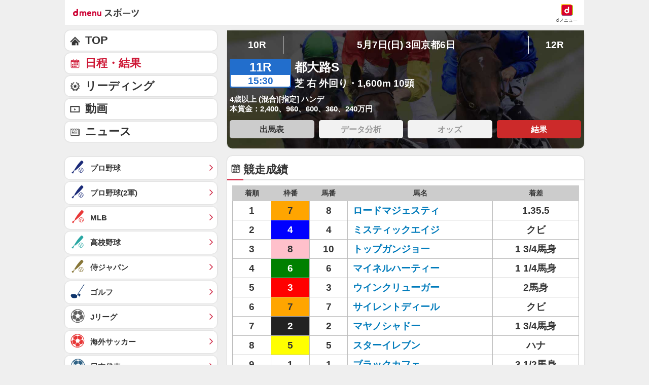

--- FILE ---
content_type: application/javascript; charset=UTF-8
request_url: https://alxd.addlv.smt.docomo.ne.jp/2.0/w/web.js?cb=d2c.allox.infrastructure.getad[%22TkHZiXaXFA%22]&nocache=1769103543080&p=8136f673r27q&t=web_95bb3dc0-6a9a-4c6d-9ae6-20e50800af591769103543079&jv=25.4.0-829cc83&bw=1280
body_size: 0
content:
d2c.allox.infrastructure.getad["TkHZiXaXFA"]({"error":"Error : NoAd"}
);

--- FILE ---
content_type: application/javascript; charset=UTF-8
request_url: https://alxd.addlv.smt.docomo.ne.jp/2.0/w/web.js?cb=d2c.allox.infrastructure.getad[%22BssqMwogHt%22]&nocache=1769103543096&p=1189ebe27pfw&t=web_bbf165a5-64e0-4790-b68a-48c59d683b9e1769103543096&jv=25.4.0-829cc83&bw=1280
body_size: 1
content:
d2c.allox.infrastructure.getad["BssqMwogHt"]({"error":"Error : NoAd"}
);

--- FILE ---
content_type: application/javascript; charset=UTF-8
request_url: https://alxd.addlv.smt.docomo.ne.jp/2.0/w/web.js?cb=d2c.allox.infrastructure.getad[%22znGDOXaKYV%22]&nocache=1769103543095&p=8136f673r27q&t=web_2c0521a2-ebba-46bf-a3c0-afab02eae1ba1769103543080&jv=25.4.0-829cc83&bw=1280
body_size: 0
content:
d2c.allox.infrastructure.getad["znGDOXaKYV"]({"error":"Error : NoAd"}
);

--- FILE ---
content_type: text/javascript
request_url: https://rumcdn.geoedge.be/d51e7e94-2494-4676-9d85-9dc40e298f77/grumi.js
body_size: 127784
content:
var grumiInstance = window.grumiInstance || { q: [] };
(function createInstance (window, document, options = { shouldPostponeSample: false }) {
	!function r(i,o,a){function s(n,e){if(!o[n]){if(!i[n]){var t="function"==typeof require&&require;if(!e&&t)return t(n,!0);if(c)return c(n,!0);throw new Error("Cannot find module '"+n+"'")}e=o[n]={exports:{}};i[n][0].call(e.exports,function(e){var t=i[n][1][e];return s(t||e)},e,e.exports,r,i,o,a)}return o[n].exports}for(var c="function"==typeof require&&require,e=0;e<a.length;e++)s(a[e]);return s}({1:[function(e,t,n){var r=e("./config.js"),i=e("./utils.js");t.exports={didAmazonWin:function(e){var t=e.meta&&e.meta.adv,n=e.preWinningAmazonBid;return n&&(t=t,!i.isEmptyObj(r.amazonAdvIds)&&r.amazonAdvIds[t]||(t=e.tag,e=n.amzniid,t.includes("apstag.renderImp(")&&t.includes(e)))},setAmazonParametersToSession:function(e){var t=e.preWinningAmazonBid;e.pbAdId=void 0,e.hbCid=t.crid||"N/A",e.pbBidder=t.amznp,e.hbCpm=t.amznbid,e.hbVendor="A9",e.hbTag=!0}}},{"./config.js":5,"./utils.js":24}],2:[function(e,t,n){var l=e("./session"),r=e("./urlParser.js"),m=e("./utils.js"),i=e("./domUtils.js").isIframe,f=e("./htmlParser.js"),g=e("./blackList").match,h=e("./ajax.js").sendEvent,o=".amazon-adsystem.com",a="/dtb/admi",s="googleads.g.doubleclick.net",e="/pagead/",c=["/pagead/adfetch",e+"ads"],d=/<iframe[^>]*src=['"]https*:\/\/ads.\w+.criteo.com\/delivery\/r\/.+<\/iframe>/g,u={};var p={adsense:{type:"jsonp",callbackName:"a"+ +new Date,getJsUrl:function(e,t){return e.replace("output=html","output=json_html")+"&callback="+t},getHtml:function(e){e=e[m.keys(e)[0]];return e&&e._html_},shouldRender:function(e){var e=e[m.keys(e)[0]],t=e&&e._html_,n=e&&e._snippet_,e=e&&e._empty_;return n&&t||e&&t}},amazon:{type:"jsonp",callbackName:"apstag.renderImp",getJsUrl:function(e){return e.replace("/admi?","/admj?").replace("&ep=%7B%22ce%22%3A%221%22%7D","")},getHtml:function(e){return e.html},shouldRender:function(e){return e.html}},criteo:{type:"js",getJsHtml:function(e){var t,n=e.match(d);return n&&(t=(t=n[0].replace(/iframe/g,"script")).replace(/afr.php|display.aspx/g,"ajs.php")),e.replace(d,t)},shouldRender:function(e){return"loading"===e.readyState}}};function y(e){var t,n=e.url,e=e.html;return n&&((n=r.parse(n)).hostname===s&&-1<c.indexOf(n.pathname)&&(t="adsense"),-1<n.hostname.indexOf(o))&&-1<n.pathname.indexOf(a)&&(t="amazon"),(t=e&&e.match(d)?"criteo":t)||!1}function v(r,i,o,a){e=i,t=o;var e,t,n,s=function(){e.src=t,h({type:"adfetch-error",meta:JSON.stringify(l.meta)})},c=window,d=r.callbackName,u=function(e){var t,n=r.getHtml(e),e=(l.bustedUrl=o,l.bustedTag=n,r.shouldRender(e));t=n,(t=f.parse(t))&&t.querySelectorAll&&(t=m.map(t.querySelectorAll("[src], [href]"),function(e){return e.src||e.href}),m.find(t,function(e){return g(e).match}))&&h({type:"adfetch",meta:JSON.stringify(l.meta)}),!a(n)&&e?(t=n,"srcdoc"in(e=i)?e.srcdoc=t:((e=e.contentWindow.document).open(),e.write(t),e.close())):s()};for(d=d.split("."),n=0;n<d.length-1;n++)c[d[n]]={},c=c[d[n]];c[d[n]]=u;var u=r.getJsUrl(o,r.callbackName),p=document.createElement("script");p.src=u,p.onerror=s,p.onload=function(){h({type:"adfetch-loaded",meta:JSON.stringify(l.meta)})},document.scripts[0].parentNode.insertBefore(p,null)}t.exports={shouldBust:function(e){var t,n=e.iframe,r=e.url,e=e.html,r=(r&&n&&(t=i(n)&&!u[n.id]&&y({url:r}),u[n.id]=!0),y({html:e}));return t||r},bust:function(e){var t=e.iframe,n=e.url,r=e.html,i=e.doc,o=e.inspectHtml;return"jsonp"===(e=p[y(e)]).type?v(e,t,n,o):"js"===e.type?(t=i,n=r,i=(o=e).getJsHtml(n),l.bustedTag=n,!!o.shouldRender(t)&&(t.write(i),!0)):void 0},checkAndBustFriendlyAmazonFrame:function(e,t){(e=e.defaultView&&e.defaultView.frameElement&&e.defaultView.frameElement.id)&&e.startsWith("apstag")&&(l.bustedTag=t)}}},{"./ajax.js":3,"./blackList":4,"./domUtils.js":8,"./htmlParser.js":13,"./session":21,"./urlParser.js":23,"./utils.js":24}],3:[function(e,t,n){var i=e("./utils.js"),o=e("./config.js"),r=e("./session.js"),a=e("./domUtils.js"),s=e("./jsUtils.js"),c=e("./methodCombinators.js").before,d=e("./tagSelector.js").getTag,u=e("./constants.js"),e=e("./natives.js"),p=e.fetch,l=e.XMLHttpRequest,m=e.Request,f=e.TextEncoder,g=e.postMessage,h=[];function y(e,t){e(t)}function v(t=null){i.forEach(h,function(e){y(e,t)}),h.push=y}function b(e){return e.key=r.key,e.imp=e.imp||r.imp,e.c_ver=o.c_ver,e.w_ver=r.wver,e.w_type=r.wtype,e.b_ver=o.b_ver,e.ver=o.ver,e.loc=location.href,e.ref=document.referrer,e.sp=r.sp||"dfp",e.cust_imp=r.cust_imp,e.cust1=r.meta.cust1,e.cust2=r.meta.cust2,e.cust3=r.meta.cust3,e.caid=r.meta.caid,e.scriptId=r.scriptId,e.crossOrigin=!a.isSameOriginWin(top),e.debug=r.debug,"dfp"===r.sp&&(e.qid=r.meta.qid),e.cdn=o.cdn||void 0,o.accountType!==u.NET&&(e.cid=r.meta&&r.meta.cr||123456,e.li=r.meta.li,e.ord=r.meta.ord,e.ygIds=r.meta.ygIds),e.at=o.accountType.charAt(0),r.hbTag&&(e.hbTag=!0,e.hbVendor=r.hbVendor,e.hbCid=r.hbCid,e.hbAdId=r.pbAdId,e.hbBidder=r.pbBidder,e.hbCpm=r.hbCpm,e.hbCurrency=r.hbCurrency),"boolean"==typeof r.meta.isAfc&&(e.isAfc=r.meta.isAfc,e.isAmp=r.meta.isAmp),r.meta.hasOwnProperty("isEBDA")&&"%"!==r.meta.isEBDA.charAt(0)&&(e.isEBDA=r.meta.isEBDA),r.pimp&&"%_pimp%"!==r.pimp&&(e.pimp=r.pimp),void 0!==r.pl&&(e.preloaded=r.pl),e.site=r.site||a.getTopHostname(),e.site&&-1<e.site.indexOf("safeframe.googlesyndication.com")&&(e.site="safeframe.googlesyndication.com"),e.isc=r.isc,r.adt&&(e.adt=r.adt),r.isCXM&&(e.isCXM=!0),e.ts=+new Date,e.bdTs=o.bdTs,e}function w(t,n){var r=[],e=i.keys(t);return void 0===n&&(n={},i.forEach(e,function(e){void 0!==t[e]&&void 0===n[e]&&r.push(e+"="+encodeURIComponent(t[e]))})),r.join("&")}function E(e){e=i.removeCaspr(e),e=r.doubleWrapperInfo.isDoubleWrapper?i.removeWrapperXMP(e):e;return e=4e5<e.length?e.slice(0,4e5):e}function j(t){return function(){var e=arguments[0];return e.html&&(e.html=E(e.html)),e.tag&&(e.tag=E(e.tag)),t.apply(this,arguments)}}e=c(function(e){var t;e.hasOwnProperty("byRate")&&!e.byRate||(t=a.getAllUrlsFromAllWindows(),"sample"!==e.r&&"sample"!==e.bdmn&&t.push(e.r),e[r.isPAPI&&"imaj"!==r.sp?"vast_content":"tag"]=d(),e.urls=JSON.stringify(t),e.hc=r.hc,e.vastUrls=JSON.stringify(r.vastUrls),delete e.byRate)}),c=c(function(e){e.meta=JSON.stringify(r.meta),e.client_size=r.client_size});function O(e,t){var n=new l;n.open("POST",e),n.setRequestHeader("Content-type","application/x-www-form-urlencoded"),n.send(w(t))}function A(t,e){return o=e,new Promise(function(t,e){var n=(new f).encode(w(o)),r=new CompressionStream("gzip"),i=r.writable.getWriter();i.write(n),i.close(),new Response(r.readable).arrayBuffer().then(function(e){t(e)}).catch(e)}).then(function(e){e=new m(t,{method:"POST",body:e,mode:"no-cors",headers:{"Content-type":"application/x-www-form-urlencoded","Accept-Language":"gzip"}});p(e)});var o}function T(e,t){p&&window.CompressionStream?A(e,t).catch(function(){O(e,t)}):O(e,t)}function _(e,t){r.hasFrameApi&&!r.frameApi?g.call(r.targetWindow,{key:r.key,request:{url:e,data:t}},"*"):T(e,t)}r.frameApi&&r.targetWindow.addEventListener("message",function(e){var t=e.data;t.key===r.key&&t.request&&(T((t=t.request).url,t.data),e.stopImmediatePropagation())});var I,x={};function k(r){return function(n){h.push(function(e){if(e&&e(n),n=b(n),-1!==r.indexOf(o.reportEndpoint,r.length-o.reportEndpoint.length)){var t=r+w(n,{r:!0,html:!0,ts:!0});if(!0===x[t]&&!(n.rbu||n.is||3===n.rdType||n.et))return}x[t]=!0,_(r,n)})}}let S="https:",C=S+o.apiUrl+o.reportEndpoint;t.exports={sendInit:s.once(c(k(S+o.apiUrl+o.initEndpoint))),sendReport:e(j(k(S+o.apiUrl+o.reportEndpoint))),sendError:k(S+o.apiUrl+o.errEndpoint),sendDebug:k(S+o.apiUrl+o.dbgEndpoint),sendStats:k(S+o.apiUrl+(o.statsEndpoint||"stats")),sendEvent:(I=k(S+o.apiUrl+o.evEndpoint),function(e,t){var n=o.rates||{default:.004},t=t||n[e.type]||n.default;Math.random()<=t&&I(e)}),buildRbuReport:e(j(b)),sendRbuReport:_,processQueue:v,processQueueAndResetState:function(){h.push!==y&&v(),h=[]},setReportsEndPointAsFinished:function(){x[C]=!0},setReportsEndPointAsCleared:function(){delete x[C]}}},{"./config.js":5,"./constants.js":6,"./domUtils.js":8,"./jsUtils.js":14,"./methodCombinators.js":16,"./natives.js":17,"./session.js":21,"./tagSelector.js":22,"./utils.js":24}],4:[function(e,t,n){var d=e("./utils.js"),r=e("./config.js"),u=e("./urlParser.js"),i=r.domains,o=r.clkDomains,e=r.bidders,a=r.patterns.wildcards;var s,p={match:!1};function l(e,t,n){return{match:!0,bdmn:e,ver:t,bcid:n}}function m(e){return e.split("").reverse().join("")}function f(n,e){var t,r;return-1<e.indexOf("*")?(t=e.split("*"),r=-1,d.every(t,function(e){var e=n.indexOf(e,r+1),t=r<e;return r=e,t})):-1<n.indexOf(e)}function g(e,t,n){return d.find(e,t)||d.find(e,n)}function h(e){return e&&"1"===e.charAt(0)}function c(c){return function(e){var n,r,i,e=u.parse(e),t=e&&e.hostname,o=e&&[e.pathname,e.search,e.hash].join("");if(t){t=[t].concat((e=(e=t).split("."),d.fluent(e).map(function(e,t,n){return n.shift(),n.join(".")}).val())),e=d.map(t,m),t=d.filter(e,function(e){return void 0!==c[e]});if(t&&t.length){if(e=d.find(t,function(e){return"string"==typeof c[e]}))return l(m(e),c[e]);var a=d.filter(t,function(e){return"object"==typeof c[e]}),s=d.map(a,function(e){return c[e]}),e=d.find(s,function(t,e){return r=g(d.keys(t),function(e){return f(o,e)&&h(t[e])},function(e){return f(o,e)}),n=m(a[e]),""===r&&(e=s[e],i=l(n,e[r])),r});if(e)return l(n,e[r],r);if(i)return i}}return p}}function y(e){e=e.substring(2).split("$");return d.map(e,function(e){return e.split(":")[0]})}t.exports={match:function(e,t){var n=c(i);return t&&"IFRAME"===t.toUpperCase()&&(t=c(o)(e)).match?(t.rdType=2,t):n(e)},matchHB:(s=c(e),function(e){var e=e.split(":"),t=e[0],e=e[1],e="https://"+m(t+".com")+"/"+e,e=s(e);return e.match&&(e.bdmn=t),e}),matchAgainst:c,matchPattern:function(t){var e=g(d.keys(a),function(e){return f(t,e)&&h(a[e])},function(e){return f(t,e)});return e?l("pattern",a[e],e):p},isBlocking:h,getTriggerTypes:y,removeTriggerType:function(e,t){var n,r=(i=y(e.ver)).includes(t),i=1<i.length;return r?i?(e.ver=(n=t,(r=e.ver).length<2||"0"!==r[0]&&"1"!==r[0]||"#"!==r[1]||(i=r.substring(0,2),1===(t=r.substring(2).split("$")).length)?r:0===(r=t.filter(function(e){var t=e.indexOf(":");return-1===t||e.substring(0,t)!==n})).length?i.slice(0,-1):i+r.join("$")),e):p:e}}},{"./config.js":5,"./urlParser.js":23,"./utils.js":24}],5:[function(e,t,n){t.exports={"ver":"0.1","b_ver":"0.5.480","blocking":true,"rbu":0,"silentRbu":0,"signableHosts":[],"onRbu":0,"samplePercent":0,"debug":true,"accountType":"publisher","impSampleRate":0.002,"statRate":0.05,"apiUrl":"//gw.geoedge.be/api/","initEndpoint":"init","reportEndpoint":"report","statsEndpoint":"stats","errEndpoint":"error","dbgEndpoint":"debug","evEndpoint":"event","filteredAdvertisersEndpoint":"v1/config/filtered-advertisers","rdrBlock":true,"ipUrl":"//rumcdn.geoedge.be/grumi-ip.js","altTags":[],"hostFilter":[],"maxHtmlSize":0.4,"reporting":true,"advs":{},"creativeWhitelist":{},"heavyAd":false,"cdn":"cloudfront","domains":{"ten.dferuza.10z.fc7cmdkfeeva0hya-eex":"1#1:64641","orp.buhtylana.ffa":"1#1:64641","ofni.htaprider.2ue-og":"1#1:64641","pot.idwrbbypgw":"1#1:64641","moc.xmznel.2s":"1#1:64641","ofni.htaprider.7su-og":"1#1:64641","ten.dferuza.10z.2eybzhxerhgbjgca-rle":"1#1:64641","ten.tnorfduolc.64pgc8xmtcuu1d":"1#1:64641","moc.ruzah-konib.3rt":"1#1:64641","kni.hcetgniruces":"1#1:64641","zyx.5xi":"1#1:64641","ten.tnorfduolc.oemwngu0ijm12d":"1#1:64641","moc.kkcilcymkcart":"1#1:64641","ofni.htaprider.5su-og":"1#1:64641","ten.dferuza.10z.hddh9bmere0fza6h-wjb":"1#1:64641","lol.axryui.sppa":"1#1:64641","knil.ppa.ifos":"1#1:64641","moc.3alp.ndc":"1#1:64641","ten.swodniw.eroc.bew.31z.5r4k6x9p":"1#1:64641","moc.yadretseyhserfserutnev":"1#1:64641","moc.enoztcellettniaidem":"1#1:64641","ni.oc.kcilctobor.gg4off37ccbuhgjn6o5d":"1#1:64641","moc.niksaramsoc.hcia":"1#1:64641","moc.bubqfmcf":"1#1:64641","tser.ilppalraps":"1#1:64641","orp.42suenp-tsrif":"1#1:64641","sbs.isosicofic":"1#1:64641","ppa.naecolatigidno.99opw-ppa-gnitrac":"1#1:64641","orp.ikragez-e":"1#1:64641","moc.ecnanifbaltiforp":"1#1:64641","moc.lrrigruoysiereh.zkgbzv":"1#1:64641","ten.swodniw.eroc.bolb.kunvqtfwqqpsovnkjluc2304":"1#1:64641","evil.gnortssrednefedcp":"1#1:64641","evil.euetsocyogot":"1#1:64641","moc.segdirbdaereno.apl":"1#1:64641","tser.lepmilirk":"1#1:64641","moc.jwmfnjxl":"1#1:64641","moc.ppaukoreh.4299d0ce7dfa-buhovitnev":"1#1:64641","enilno.dikhsats":"1#1:64641","etis.tfirdpam":"1#1:64641","orp.aicnevun":"1#1:64641","moc.1568861.kkbn":"1#1:64641","moc.buh-gnikniht-raelc.www":"1#1:64641","moc.simaretokni":"1#1:64641","moc.secivdaresworbnaelc":"1#1:64641","moc.euqitirc-arucsbo":"1#1:64641","enilno.axeqlu":"1#1:64641","etis.allitrotdnaocat":"1#1:64641","etis.nevahnap":"1#1:64641","orp.denonipsnu":"1#1:64641","ppa.naecolatigidno.oolr7-nasa-agoy":"1#1:64641","etis.esyenruojhtlaeh":"1#1:64641","moc.rwopbewdaer.apl":"1#1:64641","moc.ppaukoreh.c27939b1cc34-balohceecips":"1#1:64641","evil.kuderucessdnefedcp":"1#1:64641","moc.eviv-atned":"1#1:64641","tser.ixelacraes":"1#1:64641","moc.xmyay":"1#1:64641","gro.etisehcin.modneuq":"1#1:64641","moc.deifilpmis-gnikniht":"1#1:64641","moc.erutuf4dees":"1#1:64641","pohs.noituloseciveddeniatrec":"1#1:64641","moc.secapsnaecolatigid.ndc.3cyn.3bd40c8413c0c7db-od":"1#1:64641","moc.ppaukoreh.eb71185df327-seton-eslupetsat":"1#1:64641","moc.dasa-ecivresotua":"1#1:64641","moc.uadetagnoleyrevnib":"1#1:64641","moc.ppaukoreh.c10b8b5cf78b-seton-enilepicer":"1#1:64641","ten.swodniw.eroc.bew.31z.4310123033e3033e3033e":"1#1:64641","gro.uoysekil.hainmo":"1#1:64641","ten.swodniw.eroc.bew.31z.02ohce3033e10123033e":"1#1:64641","tser.irgirlotta":"1#1:64641","tser.repmietsec":"1#1:64641","tser.rosnielerp":"1#1:64641","tser.dnihsoncyp":"1#1:64641","retnec.ibaraumnori":"1#1:64641","retnec.yllohmizne":"1#1:64641","aidem.citnaipmil":"1#1:64641","bulc.mroftalp-ia":"1#1:64641","moc.ediuggniviloruen.www":"1#1:64641","moc.buhartunevirht.www":"1#1:64641","etis.tfela-solcyc-llip":"1#1:64641","moc.ppaukoreh.ce1e6acd83fb-seton-xirtamepicer":"1#1:64641","moc.ppaukoreh.b14b4a5fed5f-seton-xirtamhsid":"1#1:64641","ni.oc.kcilctobor.0g4g3837ccbuhovqno5d":"1#1:64641","retnec.patnedesir":"1#1:64641","etis.regayovotom":"1#1:64641","su.thgisninredom":"1#1:64641","su.sucofyadot":"1#1:64641","moc.ppaukoreh.b2cbba399c89-swenstnemniatretne":"1#1:64641","pot.ao98i5f6":"1#1:64641","moc.ppaukoreh.7fc2f010d4c0-semajnotgnivoc":"1#1:64641","ssenisub.drahcrolexip.56t":"1#1:64641","erots.ed-atsorperup":"1#1:64641","ten.swodniw.eroc.bew.31z.pohserutinrufrutuf":"1#1:64641","moc.ppaukoreh.09ce2103db96-92975-dnalburcs-esnetni":"1#1:64641","cc.30tibbartebgp988.www":"1#1:64641","ten.swodniw.eroc.bew.92z.sesiecvresoistsenzzub":"1#1:64641","tser.artircasni":"1#1:64641","moc.ppaukoreh.dd42ce5a6dfd-reiletaercacitamora":"1#1:64641","moc.ppaukoreh.46a91a8ab562-ediug-dirgecips":"1#1:64641","sbs.icvuvorumufam":"1#1:64641","sbs.exubvifuxoyor":"1#1:64641","ikiw.gnitarenil.5f":"1#1:64641","pohs.elggotbewdeidaer":"1#1:64641","gro.reggolbi.oneeuq":"1#1:64641","ten.swodniw.eroc.bew.31z.7k2r9m6x":"1#1:64641","moc.buhlatigidtrela":"1#1:64641","retnec.nuderartse":"1#1:64641","retnec.conanrgams":"1#1:64641","retnec.epsnuresir":"1#1:64641","ten.swodniw.eroc.bolb.kknsvssyvtorgljysjmo3006":"1#1:64641","enilno.oilofkert":"1#1:64641","ppa.naecolatigidno.9innz-ppa-acro":"1#1:64641","ten.swodniw.eroc.bew.31z.rhozngdbblzcsj121egassem":"1#1:64641","etis.noitingievird":"1#1:64641","etis.xnoitomrac":"1#1:64641","moc.tengam-kraps":"1#1:64641","ppa.yfilten.0cd3534c-10600122106202-taigalp-eralfduolc":"1#1:64641","etis.dirginez":"1#1:64641","su.yliadremusnoc":"1#1:64641","moc.buhtramsytsurt.www":"1#1:64641","moc.noisufsbup-sda.b-rekcart":"1#1:64641","moc.semit-lacitcat":"1#1:64641","moc.ur.kculagem":"1#1:64641","moc.321eunevahcnif":"1#1:64641","oi.citamdib.201sda":"1#1:64641","moc.xinus-lepat.3rt":"1#1:64641","ofni.htaprider.capa-og":"1#1:64641","oi.vdarda.ipa":"1#1:64641","moc.btrosdaeuh.4v-tsaesu-btr":"1#1:64641","moc.gnifrus-tsaf":"1#1:64641","moc.sdaderk.ndc":"1#1:64641","moc.sdaderk":"1#1:64641","moc.btr-mueda.rekcart":"1#1:64641","ofni.htaprider.9su-og":"1#1:64641","ten.tnorfduolc.zjnukhvghq9o2d":"1#1:64641","gs.pnf":"1#1:64641","moc.nipshctilg":"1#1:64641","pohs.redargbewdetsoh":"1#1:64641","moc.nozredaerswen":"1#1:64641","ppa.naecolatigidno.8d8oo-2-ppa-nihcru":"1#1:64641","moc.bulcsdoognteg.12":"1#1:64641","orp.rrahgcepxe":"1#1:64641","em.gssm.ytisrevniiugnidart":"1#1:64641","tser.tabbactits":"1#1:64641","tser.abaicfarts":"1#1:64641","etis.noisnepsusevird":"1#1:64641","tseuq.tluavkcots":"1#1:64641","ppa.naecolatigidno.lijau-2-ppa-hsifnoil":"1#1:64641","latigid.tnioplaog":"1#1:64641","moc.sdnarberkukpa":"1#1:64641","moc.enizagam-ssenllew-tsuj":"1#1:64641","erots.sezirpretsnom":"1#1:64641","moc.robrah-tnadrev":"1#1:64641","moc.sdnuf-moolb":"1#1:64641","ten.rpedam":"1#1:64641","ten.swodniw.eroc.bew.31z.2p8k6q1r":"1#1:64641","moc.ofogorohik.iravot":"1#1:64641","ur.ayndoges-sruk":"1#1:64641","moc.ezisregib":"1#1:64641","tser.namongammi":"1#1:64641","moc.suwwolg":"1#1:64641","zyx.dnelabru":"1#1:64641","ecaps.irdom":"1#1:64641","moc.ezauw.oneeuq":"1#1:64641","pot.qcfyrr":"1#1:64641","etis.nortuennooffub":"1#1:64641","moc.ppaukoreh.9ab514fe1ca0-seton-pamepicer":"1#1:64641","ten.swodniw.eroc.bolb.c5de8b6fc6ee":"1#1:64641","orp.spmilvvair":"1#1:64641","ppa.yfilten.410b76ac-92552122106202-taigalp-eralfduolc":"1#1:64641","moc.ediug-gnikniht-raelc.www":"1#1:64641","moc.cllnolasylppusytuaeb.esuoherots":"1#1:64641","evil.bzpqerp":"1#1:64641","moc.bzpqcaf":"1#1:64641","ten.swodniw.eroc.bolb.6173tropnez":"1#1:64641","ts.ppu.bew-ntmgn":"1#1:64641","moc.drenleeh":"1#1:64641","tser.oibirioucs":"1#1:64641","orp.cahpaevvar":"1#1:64641","aidem.etnocibsib":"1#1:64641","erots.sucofmlac":"1#1:64641","gro.bedehuhu":"1#1:64641","aidem.eccarcxenu":"1#1:64641","uci.yssergorp":"1#1:64641","ppa.yfilten.94e17e6a-52842122106202-taigalp-eralfduolc":"1#1:64641","gro.draob-ym.nocmeg":"1#1:64641","moc.ppaukoreh.b2c6622100a5-sepicer-xirtamdoof":"1#1:64641","ten.swodniw.eroc.bew.31z.spohshsuhp":"1#1:64641","moc.ecivresotuagrebzuerk":"1#1:64641","moc.ppaukoreh.185fa0c39f57-seton-noisufetsat":"1#1:64641","enilno.syelyub":"1#1:64641","moc.golbotsevol.potneuq":"1#1:64641","moc.ppaeerfytinifni.nocmeg":"1#1:64641","moc.enievdem":"1#1:64641","gro.ecnamrofrepsm":"1#1:64641","moc.ppaukoreh.e2541e153078-seton-pamlaem":"1#1:64641","retnec.issuramada":"1#1:64641","moc.ecimettolrahc":"1#1:64641","su.weiverredisn":"1#1:64641","ppa.naecolatigidno.dpoyx-ppa-nihplod":"1#1:64641","ten.swodniw.eroc.bew.31z.7v1m2juilzcsj221egassem":"1#1:64641","ten.swodniw.eroc.bew.31z.asanmiu":"1#1:64641","ppa.naecolatigidno.dmy78-ppa-hsifknom":"1#1:64641","moc.latrophcetegdirb.0d0qgf37ccbuhgs08o5d":"1#1:64641","moc.segayovhanoj":"1#1:64641","moc.rwopbewdaer":"1#1:64641","moc.ekaepngisedeno.apl":"1#1:64641","moc.enilnoegrusyliadym.12":"1#1:64641","orp.ehwotauqca":"1#1:64641","orp.sarapnetta":"1#1:64641","moc.aeraefastrams.www":"1#1:64641","sotua.trams-reffolaiceps-ecnahc-gnivig.www":"1#1:64641","ni.oc.kcilctobor.gsir6f37ccbuh8l3vn5d":"1#1:64641","moc.thcirhcaned.oveunle":"1#1:64641","moc.evirdnert-dnif":"1#1:64641","moc.selcitraracso":"1#1:64641","ppa.naecolatigidno.m4dqq-ppa-daehremmah":"1#1:64641","moc.noisserpxe-tnaillirb":"1#1:64641","tser.repusatsin":"1#1:64641","retnec.aicositnac":"1#1:64641","gnivil.erocssenllew":"1#1:64641","retnec.rovasiscir":"1#1:64641","orp.aviresnit":"1#1:64641","orp.ivneroc":"1#1:64641","ppa.yfilten.ff43ae6b-74833112106202-taigalp-eralfduolc":"1#1:64641","moc.salemuj":"1#1:64641","pot.mtmnzhvgqi":"1#1:64641","moc.gniraehelciro.won":"1#1:64641","aidem.iggostalid":"1#1:64641","enilno.urefavemakupixipef":"1#1:64641","pot.nofradf":"1#1:64641","moc.orpreplehesoculg.htlaeh":"1#1:64641","ppa.yfilten.2e164e4a-95316122106202-taigalp-eralfduolc":"1#1:64641","pot.edondib.buekrt":"1#1:64641","moc.buhtsitpab":"1#1:64641","ofni.norfssepsz.op":"1#1:64641","evil.sllawnajortitna":"1#1:64641","moc.deloac":"1#1:64641","smetsys.draugefaselibom":"1#1:64641","ten.tnorfduolc.hdr30wt8ptlk1d":"1#1:64641","moc.gatbm.ndc":"1#1:64641","orp.pophsup":"1#1:64641","cc.lllla4nuf.yalp":"1#1:64641","moc.6ndcmb.ndc":"1#1:64641","moc.tsez-ocip":"1#1:64641","moc.snkal":"1#1:64641","moc.aidem-sserpxeila.stessa":"1#1:64641","moc.xdanoev.10-xda":"1#1:64641","ten.swodniw.eroc.bew.31z.6n1q4p8t":"1#1:64641","ten.swodniw.eroc.bew.31z.4t8n1m9q":"1#1:64641","etis.akibat":"1#1:64641","zyx.latipac-segaw":"1#1:64641","efil.ifipotuzatopixuvem":"1#1:64641","ofni.zazswenhcet":"1#1:64641","enilno.auehtlaehragus":"1#1:64641","ten.swodniw.eroc.bew.31z.0uv2nhnbblzcsj121egassem":"1#1:64641","erots.pohsraey93yppah":"1#1:64641","cc.xzefb":"1#1:64641","moc.mi-yg":"1#1:64641","ten.tseb-si.ognalos":"1#1:64641","su.epocsgninromeht":"1#1:64641","oi.krtt.yj8xd":"1#1:64641","tser.ouqnusotua":"1#1:64641","orp.frafssappa":"1#1:64641","tser.nigaplilag":"1#1:64641","tser.pracspxenu":"1#1:64641","moc.ppaukoreh.f12d27dbbce8-04008-eltsac-eneres":"1#1:64641","moc.ppaukoreh.e2a90a84df28-ksudnietib":"1#1:64641","pohs.llawbewdetsaf":"1#1:64641","enilno.spppams":"1#1:64641","ten.tnorfduolc.lt0p9fd3buq62d":"1#1:64641","tser.okspuppair":"1#1:64641","enilno.gamesiarutansatiecer":"1#1:64641","gro.troper-civic":"1#1:64641","ur.avasarkavals":"1#1:64641","su.weivrevocilbup":"1#1:64641","duolc.xkrtxnosj":"1#1:64641","evil.seidoofotces":"1#1:64641","moc.secapsnaecolatigid.ndc.3cyn.ff4443161b763999-od":"1#1:64641","tser.esrohbircs":"1#1:64641","orp.senuktamos":"1#1:64641","retnec.eotofumklub":"1#1:64641","etis.daertrac":"1#1:64641","erots.pohsraey82yppah":"1#1:64641","erots.pohsraey23yppah":"1#1:64641","etisbew.eractifirep":"1#1:64641","pohs.soemaya":"1#1:64641","sbs.stresed-eslup-feer-emirp":"1#1:64641","moc.ezauw.airolf":"1#1:64641","pleh.suahotcod":"1#1:64641","ppa.lecrev.2000acifiton-soi-elppa":"1#1:64641","ten.swodniw.eroc.bolb.1020xoberuza":"1#1:64641","ppa.naecolatigidno.tq2ea-2-ppa-krahs":"1#1:64641","ten.swodniw.eroc.bew.92z.secivresoioeskrowten":"1#1:64641","moc.tenretniekat":"1#1:64641","retnec.rabusicreb":"1#1:64641","aidem.ustamzacni":"1#1:64641","moc.raosyawhtap":"1#1:64641","moc.noissimsnart-psirc":"1#1:64641","moc.secnagele-nosiam":"1#1:64641","moc.erit-cimanyd":"1#1:64641","ppa.yfilten.eda4445b-42842122106202-taigalp-eralfduolc":"1#1:64641","moc.ppaukoreh.7a6899392fa0-06387-flehs-gniliob":"1#1:64641","pot.0pyvutok":"1#1:64641","moc.htleweh.www":"1#1:64641","moc.xelavavnoxew":"1#1:64641","moc.ppaukoreh.4dd88012dea2-sepicer-tsendoof":"1#1:64641","moc.sgninrae-ycnerruc":"1#1:64641","moc.reggacnuy":"1#1:64641","moc.buhdleihsecived.www":"1#1:64641","moc.ppaukoreh.8e6caebb04b2-seton-kcartsetsat":"1#1:64641","ten.tops-gnimag":"1#1:64641","moc.ecananif-cihtnys":"1#1:64641","moc.wolf-ydaets":"1#1:64641","ppa.naecolatigidno.vbg67-ppa-laroc":"1#1:64641","moc.topsgolb.noihsafninor":"1#1:64641","ppa.yfilten.eecca006-00041122106202-taigalp-eralfduolc":"1#1:64641","ppa.naecolatigidno.z6is2-ppa-diuqs":"1#1:64641","orp.aberpsitni":"1#1:64641","ppa.naecolatigidno.e4nt6-ppa-surlaw":"1#1:64641","moc.ynnevahremag":"1#1:64641","ynapmoc.nevahtfiws.1956p":"1#1:64641","moc.yfevila.ssenllew":"1#1:64641","moc.sbuhfeirbswen":"1#1:64641","etis.esyenruojhtlaeh.www":"1#1:64641","moc.ppaukoreh.79c1d1287c08-srocedetnemelpmis":"1#1:64641","moc.nurilex":"1#1:64641","lol.anobuoy":"1#1:64641","moc.ppaukoreh.e802b9bec4de-ykserofeblios":"1#1:64641","ten.swodniw.eroc.bew.31z.alleboowt":"1#1:64641","ten.swodniw.eroc.bew.31z.8q2m4r9x":"1#1:64641","moc.ppaukoreh.2fab210a4f90-seton-nigirolaem":"1#1:64641","moc.kilcaed.kt":"1#1:64641","retnec.idutseusni":"1#1:64641","ppa.naecolatigidno.smaws-ppa-retsbol":"1#1:64641","moc.gusek.airolf":"1#1:64641","ten.swodniw.eroc.bew.31z.9110123033e3033e3033e":"1#1:64641","kcilc.dalok":"1#1:64641","moc.ppaukoreh.91f461f07d21-rovalfairetalp":"1#1:64641","tser.dlurrogiv":"1#1:64641","moc.etakdlrow.uh-221egaytuaeb":"1#1:64641","moc.gatbm":"1#1:64641","moc.pohscitatseht.t":"1#1:64641","tra.tfirnimul":"1#1:64641","pohs.ynnusolleh":"1#1:64641","zyx.eyeeulav":"1#1:64641","zyx.563ebhfewa":"1#1:64641","moc.oeevo.sda.201sda":"1#1:64641","moc.tokako":"1#1:64641","ofni.htaprider.4su-og":"1#1:64641","ur.sdracyppahyrt":"1#1:64641","pot.kcart-roc":"1#1:64641","moc.danosiof.st":"1#1:64641","cc.daol-lmth.5":"1#1:64641","moc.syelpelgoog.www":"1#1:64641","moc.seizirp.9":"1#1:64641","orp.dnopscnune":"1#1:64641","pohs.snoitulosten6202detroppus":"1#1:64641","tser.krapsnrets":"1#1:64641","enilno.atruvleqixon":"1#1:64641","etis.noisuf-qiten":"1#1:64641","etis.xyticolevrac":"1#1:64641","orp.vakiwiwub":"1#1:64641","ppa.naecolatigidno.j5e8w-krowtra":"1#1:64641","moc.yksllewerup":"1#1:64641","moc.ppaukoreh.f06006e594dc-16578-kaep-neddih":"1#1:64641","moc.uroferacotua.og":"1#1:64641","tser.asrebfinel":"1#1:64641","ppa.naecolatigidno.ul533-ppa-hsifknom":"1#1:64641","ur.urcitemsoccilrebaf":"1#1:64641","moc.sllewxileh":"1#1:64641","su.ytisoirucnepo":"1#1:64641","evil.sdraugbewwenerwoncp":"1#1:64641","ten.swodniw.eroc.bew.91z.1yijhakla":"1#1:64641","tser.metirgepra":"1#1:64641","tser.ednirellv":"1#1:64641","enilno.atsivhtap":"1#1:64641","etis.lrvt":"1#1:64641","etis.etilletas-ogib":"1#1:64641","etis.ytivarg-ogib":"1#1:64641","sbs.uxahasocakikib":"1#1:64641","ikiw.pohkcots":"1#1:64641","sw.adlit.yadot-ssolthgiw":"1#1:64641","ppa.yfilten.5ecd8db3-73011112106202-taigalp-eralfduolc":"1#1:64641","ecaps.sunobcilrebaf":"1#1:64641","ofni.tiewah":"1#1:64641","ni.oc.yfirevnamuh.0oiiuf37ccbuh0glko5d":"1#1:64641","ur.telumiggos":"1#1:64641","yadot.iyuxejbtoh":"1#1:64641","tser.lufirdimid":"1#1:64641","moc.ppaukoreh.8ab0022aaeb6-sepicer-renrocdoof":"1#1:64641","moc.ppaukoreh.af1d819adfb6-buhxoznuf":"1#1:64641","moc.orpyromemxam":"1#1:64641","ten.swodniw.eroc.bew.31z.3110223033e3033e3033e":"1#1:64641","moc.dnedivid-noznif":"1#1:64641","pot.jltqknpnl":"1#1:64641","moc.segdirbdaereno":"1#1:64641","tser.erycuddar":"1#1:64641","aidem.oidarottam":"1#1:64641","etis.ybbucyalp":"1#1:64641","erots.pohsraey33yppah":"1#1:64641","sbs.iyiqeso":"1#1:64641","ppa.naecolatigidno.bv3pu-3-ppa-llehsaes":"1#1:64641","gro.kcahefildoog":"1#1:64641","ofni.mils-og.2la":"1#1:64641","moc.noirolativ":"1#1:64641","zyx.sihtkcartstel":"1#1:64641","kcilc.1snuraidem":"1#1:64641","moc.hcaeranips":"1#1:64641","enilno.aisadnertoce":"1#1:64641","moc.ppaukoreh.9c6e280a6163-2pj-hsif-rats":"1#1:64641","retsnom.eebmeglediga":"1#1:64641","moc.tsohriks.daer":"1#1:64641","moc.yliad-tesdnim.www":"1#1:64641","moc.aterazanronoel":"1#1:64641","moc.ppaukoreh.b013e691be6e-sepicer-cigolrovalf":"1#1:64641","etis.rednilycevird":"1#1:64641","ten.swodniw.eroc.bew.31z.1q8t7p4n":"1#1:64641","ni.oc.setagtcennoc.gk7p5f37ccbuh0c5un5d":"1#1:64641","pot.tmmvdp8g":"1#1:64641","moc.laiciffoselasw":"1#1:64641","orp.noivaro":"1#1:64641","ten.orugesetnelbma":"1#1:64641","ten.swodniw.eroc.bew.31z.pohsdnomaid":"1#1:64641","pohs.onudnert":"1#1:64641","enilno.balavonyromem":"1#1:64641","pot.jjgrwpweagay":"1#1:64641","orp.tiddaaippa":"1#1:64641","etis.xevirddeeps":"1#1:64641","etis.reasmerit":"1#1:64641","etis.hctalaa":"1#1:64641","latigid.xoveihca":"1#1:64641","orp.kcotstaebpu":"1#1:64641","orp.olpmiarbiv":"1#1:64641","moc.tiusrup-eneres":"1#1:64641","moc.eralf-thgiliwt":"1#1:64641","moc.esiurc-tlaboc":"1#1:64641","moc.tfir-edacra":"1#1:64641","moc.tsprocten":"1#1:64641","moc.secapsnaecolatigid.ndc.3cyn.08343e08aceeade3-od":"1#1:64641","tser.iccirilehc":"1#1:64641","orp.klehwrtnoc":"1#1:64641","moc.mlacoivallem":"1#1:64641","orp.cartspozza":"1#1:64641","moc.ppaukoreh.c8cab5cd7698-ediug-noisufecips":"1#1:64641","moc.ppaukoreh.2870e10c3b4d-seton-maertslaem":"1#1:64641","evil.kuderucesdetavitcacp":"1#1:64641","ppa.naecolatigidno.m7xh3-ppa-hsifnwolc":"1#1:64641","evil.evil-ciasomaidem.pl":"1#1:64641","ppa.naecolatigidno.x6n79-ppa-hsifnoil":"1#1:64641","ten.swodniw.eroc.bew.31z.1rw3xdibblzcsj121egassem":"1#1:64641","tser.rednuidona":"1#1:64641","tser.gotofeipmi":"1#1:64641","orp.ellornedni":"1#1:64641","moc.ppaukoreh.1f5abc37654c-7pj-hsif-rats":"1#1:64641","ppa.yfilten.1f52fd95-11152122106202-taigalp-eralfduolc":"1#1:64641","etis.iuasa":"1#1:64641","moc.etavirpymdloh.www":"1#1:64641","pohs.gtmpivskcul":"1#1:64641","ten.swodniw.eroc.bew.31z.9p4x5r8k":"1#1:64641","moc.ppaeerfytinifni.inidrev":"1#1:64641","tser.cagemsraen":"1#1:64641","latigid.gniddebme-hsac":"1#1:64641","uci.htaphtworg":"1#1:64641","moc.aryimartsoneqlah":"1#1:64641","moc.atenom-noznif":"1#1:64641","ten.hlatot.hainmo":"1#1:64641","oi.bew24.hainmo":"1#1:64641","moc.sredaersgolb":"1#1:64641","moc.ppaukoreh.3b90e61168ff-buhaxevor":"1#1:64641","ppa.yfilten.8761a4-ilonnac-ytsez--f058b8b2b0ec1627996f0796":"1#1:64641","moc.topsgolb.azotekram":"1#1:64641","erots.pohsraey24yppah":"1#1:64641","ten.swodniw.eroc.bew.31z.ww20naj12":"1#1:64641","ten.swodniw.eroc.bew.31z.allebxis":"1#1:64641","aidem.ecaipannir":"1#1:64641","aidem.rtsedsirra":"1#1:64641","aidem.acsidretla":"1#1:64641","moc.ppa621sa.www":"1#1:64641","ikiw.liartavon.9i62":"1#1:64641","ved.segap.bj5gdfa":"1#1:64641","ofni.htaprider.ue-og":"1#1:64641","gro.ekolydnac":"1#1:64641","ten.dferuza.10z.metg5hyevhdfuead-yrc":"1#1:64641","moc.sgtke.ndc":"1#1:64641","eniw.tropbewlausac":"1#1:64641","zyx.niamodniw":"1#1:64641","moc.htamelbolg.tsaesu-btr":"1#1:64641","moc.btrtnenitnoctniop":"1#1:64641","moc.buhecnadiugssenllew":"1#1:64641","moc.gnifrus-tsaf.psd":"1#1:64641","moc.a1sm.ndc":"1#1:64641","enilno.dnimlacigol.tsaesu-btr":"1#1:64641","zyx.daibompxe":"1#1:64641","moc.3ta3rg-os":"1#1:64641","enilno.kcartgma.kcart":"1#1:64641","ofni.htaprider.2su-og":"1#1:64641","ofni.shsdkehg":"1#1:64641","pohs.ydaerbewdelggot":"1#1:64641","ten.swodniw.eroc.bew.31z.100cxn62odd10nniw51":"1#1:64641","moc.spotelasalogel.www":"1#1:64641","wp.egdirbnioc.ed":"1#1:64641","enilno.rotacidni-isr":"1#1:64641","etis.eybaa":"1#1:64641","nuf.fb-yrtun":"1#1:64641","retnec.cudbaorgid":"1#1:64641","ppa.naecolatigidno.v9es6-ppa-retsbol":"1#1:64641","ten.swodniw.eroc.bew.31z.pohsyenoot":"1#1:64641","moc.4uh-aeslayor.yalp":"1#1:64641","ppa.naecolatigidno.zn3as-ppa-eltrut-aes":"1#1:64641","zib.sthgisni-tekram":"1#1:64641","moc.ppaukoreh.5c71a6ffc7d3-buhqivalf":"1#1:64641","erots.pohsraey04yppah":"1#1:64641","moc.noziroh-rehpic":"1#1:64641","orp.anoverua":"1#1:64641","moc.ppaeerfytinifni.ognalos":"1#1:64641","ni.oc.kcilctobor.g5b34f37ccbuh0cgsn5d":"1#1:64641","ur.46lavirp":"1#1:64641","moc.epyhrepusyoj.www":"1#1:64641","moc.secapsnaecolatigid.ndc.3cyn.38c444b3d9965bf0-od":"1#1:64641","pohs.trakysae-yadtseb":"1#1:64641","tser.locnicossa":"1#1:64641","moc.tfosenivgatoodikiw.kx4i":"1#1:64641","tser.oddaroreih":"1#1:64641","ppa.yfilten.0b55c766-53111112106202-taigalp-eralfduolc":"1#1:64641","ten.swodniw.eroc.bew.31z.4rorresoinajht12":"1#1:64641","ur.sneporetne":"1#1:64641","tser.igramhguod":"1#1:64641","kcilc.lotfarc":"1#1:64641","ppa.naecolatigidno.3qwg5-ppa-hsifnwolc":"1#1:64641","moc.ytiralc-dnim-yliad":"1#1:64641","ten.swodniw.eroc.bew.91z.1ypilkakaknb":"1#1:64641","ni.oc.kcilctobor.0ulmcf37ccbuh04t3o5d":"1#1:64641","aidem.avnirlupoc":"1#1:64641","etis.xeuqrotevird":"1#1:64641","moc.gniknab-noznif":"1#1:64641","moc.golbyhtlaehdem":"1#1:64641","moc.ppaukoreh.13cbf653bd54-baloidutsoivikooc":"1#1:64641","ten.swodniw.eroc.bew.31z.yradnoces-6110123033e3033e3033e":"1#1:64641","erots.elcarimspohspop":"1#1:64641","kcilc.oiruzebot":"1#1:64641","enilno.lloryrubmrof":"1#1:64641","ppa.yfilten.dff9ffdd-82433112106202-taigalp-eralfduolc":"1#1:64641","moc.erutnev-dipar":"1#1:64641","moc.sediug-ytiralc-eht.www":"1#1:64641","moc.dnamedniwoneranem":"1#1:64641","moc.ppaukoreh.93e873753d8e-seton-reyaletsat":"1#1:64641","ten.swodniw.eroc.bolb.hqlpeopyvklnzeyedriy2105":"1#1:64641","moc.etiusnedragilmedab":"1#1:64641","gro.yobelidocorc":"1#1:64641","ten.swodniw.eroc.bolb.dsfds98sdkhjbjfsd":"1#1:64641","enilno.stnenopmocrotaveleocee":"1#1:64641","gro.ruemes":"1#1:64641","moc.ppaeerfytinifni.airolf":"1#1:64641","moc.ppaukoreh.3b6402dfb1ac-seton-kcartlaem":"1#1:64641","uci.drawrofesir":"1#1:64641","ppa.yfilten.368db7ec-85931122106202-taigalp-eralfduolc":"1#1:64641","moc.ppaukoreh.0f4aad088433-sepicer-noisufrovalf":"1#1:64641","etis.verotom":"1#1:64641","ten.swodniw.eroc.bew.31z.6q2x9p4n":"1#1:64641","pohs.shcetniarbingoc":"1#1:64641","golb.sulpiaswen.ofni":"1#1:64641","orp.etepssenni":"1#1:64641","ppa.yfilten.d6e4fe13-74839012106202-taigalp-eralfduolc":"1#1:64641","ppa.naecolatigidno.32eds-ppa-hsifnwolc":"1#1:64641","ten.swodniw.eroc.bew.31z.allebruof":"1#1:64641","moc.ytrapsdnertefiltrams":"1#1:64641","ten.swodniw.eroc.bew.31z.mdtb3uebblzcsj121egassem":"1#1:64641","tser.gimerrocca":"1#1:64641","tser.nasnitafni":"1#1:64641","moc.ovivecirp.www":"1#1:64641","pohs.seoturah":"1#1:64641","moc.ppaukoreh.f55d3145e500-srocedekavos":"1#1:64641","moc.regdeltnemniatretne":"1#1:64641","moc.etelpmocndc":"1#1:64641","ppa.yfilten.af169856-01942122106202-taigalp-eralfduolc":"1#1:64641","ppa.yfilten.19544335-21152122106202-taigalp-eralfduolc":"1#1:64641","moc.ppaukoreh.3e64a79ab859-98609-sdnalhsurb-tneicna":"1#1:64641","pot.tjpqbmeecvxy":"1#1:64641","ten.swodniw.eroc.bew.31z.pohsnevoow":"1#1:64641","tser.necnipdlom":"1#1:64641","orp.rf-enozgaid":"1#1:64641","sbs.elozjoribkayah":"1#1:64641","etisbew.zoervc":"1#1:64641","ed.tepatyrop":"1#1:64641","sbs.eyijemozler":"1#1:64641","sbs.angidmucaz":"1#1:64641","sbs.anirouqlev":"1#1:64641","ten.swodniw.eroc.bew.91z.11yialjakyh":"1#1:64641","etis.reasmerit.www":"1#1:64641","rf.lerutanuaeivlys":"1#1:64641","moc.ybraen-slrig.www":"1#1:64641","tser.salbollops":"1#1:64641","tser.cniocatspu":"1#1:64641","moc.pma-araelc":"1#1:64641","ten.swodniw.eroc.bolb.ommanasmvraflxeabriy4004":"1#1:64641","ppa.yfilten.4d1482-eixom-tnednelpser":"1#1:64641","pohs.sretfarcduolc.o95hp":"1#1:64641","moc.as.krapsykcul":"1#1:64641","moc.hsilbupdagnitekram":"1#1:64641","moc.yawa-em-llor":"1#1:64641","moc.xtamytni":"1#1:64641","oi.citamdib.611sda":"1#1:64641","moc.evawreviri":"1#1:64641","zib.tegratda.btr.dibver":"1#1:64641","ofni.htaprider.rtluv-og":"1#1:64641","pot.nbmjkkvaambv":"1#1:64641","moc.kcaskcurazile":"1#1:64641","moc.doowdhgjz.sj":"1#1:64641","ten.eralgda.enigne.3ettemocda":"1#1:64641","moc.ytirucesllawrebycym":"1#1:64641","moc.bulcderauqs.citats":"1#1:64641","moc.scitueparehttsurt":"1#1:64641","riah.zxertyio.piv":"1#1:64641","pot.707185-etilx1":"1#1:64641","moc.ssarcreppu.sj":"1#1:64641","pot.uehcetretni":"1#1:64641","ten.swodniw.eroc.bew.31z.6h6h6h5h6hf23fsdf":"1#1:64641","ten.swodniw.eroc.bolb.1814erotsatad":"1#1:64641","ni.noihsaf-au.rulev":"1#1:64641","ten.swodniw.eroc.bolb.wfxjszgooojeikaxwuav3005":"1#1:64641","ten.swodniw.eroc.bew.91z.1yyapulnnnazz":"1#1:64641","moc.anerarirnef":"1#1:64641","moc.ppaukoreh.b5c93af363db-buhxirtlav":"1#1:64641","moc.spitevilretteb.yromem":"1#1:64641","tser.nunedcepxe":"1#1:64641","tser.arpirartxe":"1#1:64641","orp.lacirtasid":"1#1:64641","moc.srevastekcopeht":"1#1:64641","etis.xevirdotom":"1#1:64641","orp.arotnevox":"1#1:64641","enilno.yxingoc":"1#1:64641","enilno.wenerhtlaeh":"1#1:64641","orp.naneppporg":"1#1:64641","ppa.naecolatigidno.s49qn-ppa-notknalp":"1#1:64641","orp.enoiralc":"1#1:64641","orp.llyhporcen":"1#1:64641","moc.balsisenegevirht":"1#1:64641","etis.ihasgalih":"1#1:64641","ten.swodniw.eroc.bew.31z.5h5h45h454h54h":"1#1:64641","ten.swodniw.eroc.bew.91z.pialnanambv":"1#1:64641","ur.citemsokcilrebaf":"1#1:64641","moc.igolpmis":"1#1:64641","etis.secivrestsepdipar":"1#1:64641","moc.ylbeew.10dractflg":"1#1:64641","moc.sbalshtlaeh":"1#1:64641","moc.iemocwyt":"1#1:64641","enilno.xulfarret":"1#1:64641","gro.teniyar":"1#1:64641","moc.ppaukoreh.4e72d8a6944f-86109-nwad-gnirumrum":"1#1:64641","evil.noitcetorpbewwenercp":"1#1:64641","tser.voremeiocs":"1#1:64641","tser.absidromir":"1#1:64641","moc.ppaukoreh.424b1a90719f-dsroiretnixulyruz":"1#1:64641","moc.ppaukoreh.a01a81deeb74-ediug-renrocecips":"1#1:64641","ppa.yfilten.797e3eb5-41105122106202-taigalp-eralfduolc":"1#1:64641","ten.swodniw.eroc.bew.31z.3oxw5a0olzcsj221egassem":"1#1:64641","oi.bew24.ognalos":"1#1:64641","moc.ppaukoreh.b24c08c521bf-sepicer-sixarovalf":"1#1:64641","pot.hbrntb84":"1#1:64641","ppa.lecrev.300iton-soi-elppa":"1#1:64641","orp.fortafoerp":"1#1:64641","orp.nacnittair":"1#1:64641","etis.elxarac":"1#1:64641","moc.ppaukoreh.d08c9cdb7245-oidutslangisnoops":"1#1:64641","moc.tfirdaegabbacsuoitneicsnoc":"1#1:64641","ppa.naecolatigidno.tx7wg-ppa-hsifnwolc":"1#1:64641","moc.kcarttsaferusni.egap":"1#1:64641","enilno.anilaxortnev":"1#1:64641","orp.ngurgarpos":"1#1:64641","gro.syalptrats.www":"1#1:64641","ppa.yfilten.afb13a10-62842122106202-taigalp-eralfduolc":"1#1:64641","ppa.yfilten.f74e29e4-75423122106202-taigalp-eralfduolc":"1#1:64641","moc.wonoihw.www":"1#1:64641","moc.ppaukoreh.a52ca2d3b90a-citehtearobranmutua":"1#1:64641","ten.swodniw.eroc.bew.31z.6p9m5n2r":"1#1:64641","evil.nalodoz.www":"1#1:64641","moc.tesdnimetinu":"1#1:64641","ten.swodniw.eroc.bew.31z.emalg":"1#1:64641","ni.oc.kcilctobor.0vp9hf37ccbuh08q8o5d":"1#1:64641","moc.ppaukoreh.c6d5602a0b23-ediug-epahsetsat":"1#1:64641","ppa.yfilten.ed68a304-41940112106202-taigalp-eralfduolc":"1#1:64641","enilno.rohcnaniarb":"1#1:64641","moc.ppaukoreh.bd75ace8345c-ediug-dirgkooc":"1#1:64641","ten.swodniw.eroc.bew.31z.6rorresoinajht12":"1#1:64641","moc.tsulfoezalb.ps":"1#1:64641","pot.dxpezwqbbrdb":"1#1:64641","pot.mfiehevdgfh":"1#1:64641","sbs.emohozipik":"1#1:64641","moc.ppaukoreh.82f4884eae53-ediug-dirgrovalf":"1#1:64641","retnec.snartirret":"1#1:64641","ecaps.dlrow-lanruojesleh":"1#1:64641","su.thgisni-cilbup.www":"1#1:64641","su.thgisni-cilbup":"1#1:64641","etis.reetsotua":"1#1:64641","ppa.naecolatigidno.ksxd8-ppa-hsifdlog":"1#1:64641","orp.repusingoc":"1#1:64641","tser.bmeergurri":"1#1:64641","ten.swodniw.eroc.bew.31z.5310123033e3033e3033e":"1#1:64641","ten.tnorfduolc.olbt2ob4uknjd":"1#1:64641","moc.waxstpuc":"1#1:64641","moc.bydvq.htlaeh":"1#1:64641","moc.sulprednefedda":"1#1:64641","tser.renroronba":"1#1:64641","moc.jbuiengi":"1#1:64641","tser.ttacstogij":"1#1:64641","zyx.etartcudorp":"1#1:64641","moc.kaepngisedeno":"1#1:64641","moc.aeraefastrams":"1#1:64641","ten.swodniw.eroc.bew.31z.pohsydoow":"1#1:64641","kcilc.eemitovon":"1#1:64641","enilno.niarbomem.www":"1#1:64641","gro.uoysekil.nocmeg":"1#1:64641","ppa.yfilten.5cb6af43-52503112106202-taigalp-eralfduolc":"1#1:64641","moc.ppaukoreh.7d928e03c034-oisnecsaercatnadnuba":"1#1:64641","ten.swodniw.eroc.bolb.aqxkrcekhjzaobziqlmp9204":"1#1:64641","ur.atobapcilrebaf":"1#1:64641","moc.seizirp.81":"1#1:64641","aidem.aporpitrep":"1#1:64641","aidem.ppardrosid":"1#1:64641","orp.mrof-talpia":"1#1:64641","moc.wonsretsamoculg":"1#1:64641","moc.lairotut-nosmirc":"1#1:64641","su.etadpudetsurt.www":"1#1:64641","moc.ppaukoreh.809dfceb0415-seton-cigolhsid":"1#1:64641","moc.ppaukoreh.1cf801f775d2-syawlatsriflios":"1#1:64641","zyx.vdaelacs.rkcrt":"1#1:64641","moc.sdam3.4v-tsaesu-btr":"1#1:64641","enilno.dnimlacigol.4v-tsaesu-btr":"1#1:64641","ten.tnorfduolc.5w8s2qxrbvwy1d":"1#1:64641","moc.aekiseprek":"1#1:64641","oi.citamdib.711sda":"1#1:64641","au.777":"1#1:64641","moc.wohsdnilbeht":"1#1:64641","moc.tnetnoc-xepa":"1#1:64641","ten.swodniw.eroc.bew.31z.7110023033e3033e3033e":"1#1:64641","moc.tratsevil-moc.regdel":"1#1:64641","tser.ikrepsitad":"1#1:64641","enilno.ronixaluqrev":"1#1:64641","uoyc.yzivnif":"1#1:64641","sbs.olivatnero":"1#1:64641","orp.newradmyglamirp":"1#1:64641","pot.gzizftmzeb":"1#1:64641","ten.swodniw.eroc.bew.31z.xpz836ubblzcsj121egassem":"1#1:64641","ppa.naecolatigidno.fk4mc-ppa-hsifknom":"1#1:64641","moc.yenom-yssolg":"1#1:64641","moc.deeps-egrus":"1#1:64641","moc.tejrewopti":"1#1:64641","enilno.trahclak":"1#1:64641","/moc.yliad-gnikniht-nredom":"1#1:64641","moc.etileoidutsenoz":"1#1:64641","ten.swodniw.eroc.bolb.teojuwswgqvlmlvwpwot9007":"1#1:64641","ten.swodniw.eroc.bew.31z.6n7q8p4t":"1#1:64641","orp.rexamdirghturt":"1#1:64641","tser.neruflaevu":"1#1:64641","ppa.naecolatigidno.pkvus-ppa-erutcetihcra":"1#1:64641","ppa.naecolatigidno.ywu85-effocpohs":"1#1:64641","ppa.yfilten.d005f449-24901112106202-taigalp-eralfduolc":"1#1:64641","moc.retnec-npv":"1#1:64641","pot.tracx5eno.otpyrcneua":"1#1:64641","moc.adujaaus":"1#1:64641","moc.buhecnadiugssenllew.www":"1#1:64641","moc.deifilpmis-gnikniht.www":"1#1:64641","moc.ppaukoreh.692a8dc4cce4-sepicer-noisivdoof":"1#1:64641","moc.ppaukoreh.c222908d724f-seton-eslupepicer":"1#1:64641","etis.rotcevsalta":"1#1:64641","aidem.edrevehgib":"1#1:64641","ppa.naecolatigidno.nuwja-ppa-laroc":"1#1:64641","eno.ukarelesqbb":"1#1:64641","ssenisub.xetrevnabru.hf":"1#1:64641","uci.ccasakidik":"1#1:64641","ppa.naecolatigidno.2qrev-ppa-acro":"1#1:64641","moc.yliadssenllewsu":"1#1:64641","pohs.oniltoh":"1#1:64641","moc.sthgisni-ytiuqe-enotsyek":"1#1:64641","retnec.iminipixel":"1#1:64641","retnec.icepsobsib":"1#1:64641","moc.ppaukoreh.f72de2d5581d-1pj-hsif-rats":"1#1:64641","moc.tsrub-eralf":"1#1:64641","ten.noissucsidym.modneuq":"1#1:64641","ten.swodniw.eroc.bew.31z.allebeeno":"1#1:64641","ppa.naecolatigidno.6vjpj-ppa-diuqs":"1#1:64641","etis.orimuf":"1#1:64641","moc.etisregnitsoh.419158-retsyo-egnaro":"1#1:64641","moc.ovivtcerid.www":"1#1:64641","evil.sgtnwahs":"1#1:64641","aidem.orripcimod":"1#1:64641","latigid.xreveihca":"1#1:64641","moc.stegdiw-latsyrc":"1#1:64641","moc.95rtsadak":"1#1:64641","moc.ppaukoreh.e9a8d9f31283-18185-egrog-gnineve":"1#1:64641","moc.ppaukoreh.5e91c76fcddf-buhqtcetorp":"1#1:64641","ofni.enidekatenac":"1#1:64641","ofni.ia-mroftalp":"1#1:64641","etis.etaeas":"1#1:64641","orp.giewhcsnuarb-kcehc-rac":"1#1:64641","orp.ecivres-rac-hsitirb":"1#1:64641","evil.kuserucesdetavitcacp":"1#1:64641","su.sucofyadot.www":"1#1:64641","moc.rettebyadottaleg":"1#1:64641","kcilc.sulptsevni":"1#1:64641","enilno.xoverec":"1#1:64641","etis.epacsydo":"1#1:64641","ten.swodniw.eroc.bew.31z.4t9n7x2m":"1#1:64641","moc.topsgolb.azeugov":"1#1:64641","ni.oc.yfirevnamuh.gn5ucf37ccbuh8e34o5d":"1#1:64641","orp.driewehsac":"1#1:64641","orp.imina-77ecnanif":"1#1:64641","moc.ppaukoreh.0e3789b25a89-oidutsamaronaphsop":"1#1:64641","moc.alledcca":"1#1:64641","gro.taerg-si.hainmo":"1#1:64641","ni.oc.yfirevnamuh.gli2lf37ccbuh8opdo5d":"1#1:64641","ppa.naecolatigidno.l5ym3-ppa-noil-aes":"1#1:64641","ten.swodniw.eroc.bolb.qnlxoabjhhlrzprkskja7206":"1#1:64641","tser.nocedmulla":"1#1:64641","tser.paradorcni":"1#1:64641","tser.arttarefni":"1#1:64641","pohs.naidraugerac.www":"1#1:64641","moc.ppaukoreh.323e11f159d8-ediug-rekramkooc":"1#1:64641","sbs.xainolirbmet":"1#1:64641","sbs.ochopetar":"1#1:64641","moc.asrevromedaca":"1#1:64641","ten.swodniw.eroc.bew.31z.yradnoces-8110023033e3033e3033e":"1#1:64641","evil.sbuhnoihsaf":"1#1:64641","niw.w95ocnip":"1#1:64641","moc.otrasalleb":"1#1:64641","tser.ovilshcrap":"1#1:64641","ppa.yfilten.23104d11-94503112106202-taigalp-eralfduolc":"1#1:64641","tser.yzivnif":"1#1:64641","moc.ppaukoreh.745600775981-ediug-pamkooc":"1#1:64641","moc.ncenxkwt":"1#1:64641","tser.irepsresot":"1#1:64641","enilno.otnilaroxev":"1#1:64641","moc.ezauw.ognalos":"1#1:64641","ten.notkcilc":"1#1:64641","moc.aidemlatigidytiliga.4v-ue-btr":"1#1:64641","moc.ssescus-rof-yevrus":"1#1:64641","knil.ppa.t2xk":"1#1:64641","moc.sgtvo":"1#1:64641","ofni.spotreffowen":"1#1:64641","moc.xdanoev.20-xda":"1#1:64641","ten.yawa-em-llor":"1#1:64641","moc.ridergnorts":"1#1:64641","bulc.999rr.wd":"1#1:64641","moc.300ygolonhcet-gnivres.krt":"1#1:64641","moc.ecarsussap.331175-tsetal":"1#1:64641","moc.eldoonksirb":"1#1:64641","ofni.htaprider.1su-og":"1#1:64641","ten.swodniw.eroc.bew.31z.9x2k7m5r":"1#1:64641","moc.eddetagnoleyrev":"1#1:64641","moc.ppaukoreh.956c757ce787-buhauqiv":"1#1:64641","tser.aenavnappa":"1#1:64641","sbs.sx37fk":"1#1:64641","tser.ordyhensid":"1#1:64641","enilno.avonotro":"1#1:64641","orp.noivaram":"1#1:64641","orp.artnelez":"1#1:64641","evil.kuerucestcefrepcp":"1#1:64641","ten.swodniw.eroc.bolb.0014tluavxepa":"1#1:64641","ten.swodniw.eroc.bew.31z.wd2cno8bblzcsj121egassem":"1#1:64641","pot.dpfsykheieeh":"1#1:64641","pohs.imotuj":"1#1:64641","pohs.wtoudoudip":"1#1:64641","erots.pohsraey34yppah":"1#1:64641","moc.drahs-tnilg":"1#1:64641","ten.hlatot.modneuq":"1#1:64641","moc.yrusaert-noznif":"1#1:64641","moc.rosivdasyevrus.www":"1#1:64641","moc.dissanetta":"1#1:64641","moc.skrowavonarim":"1#1:64641","ofni.sierehtdalgmag":"1#1:64641","moc.moilatrom.krt":"1#1:64641","pot.4zivnif":"1#1:64641","uoyc.12swenyraunaj":"1#1:64641","tser.iwtergednu":"1#1:64641","etis.yttopyttauqs":"1#1:64641","pohs.tdtnlo":"1#1:64641","ppa.yfilten.4000fd5d-73011112106202-taigalp-eralfduolc":"1#1:64641","ten.swodniw.eroc.bolb.tpjtoosnxazaghivqktp3104":"1#1:64641","ten.swodniw.eroc.bew.31z.1210123033e3033e3033e":"1#1:64641","ppa.naecolatigidno.otfo6-ppa-supotco":"1#1:64641","tser.ssolgatnoc":"1#1:64641","tser.mutniivnir":"1#1:64641","pohs.elas-egaggul":"1#1:64641","ppa.yfilten.6fa9e886-54531122106202-taigalp-eralfduolc":"1#1:64641","gro.weivsucof.www":"1#1:64641","gro.weivsucof":"1#1:64641","etis.etiusqbb":"1#1:64641","moc.ytiralc-dnim-yliad.www":"1#1:64641","ten.swodniw.eroc.bew.31z.9p2m7x5n":"1#1:64641","ppa.naecolatigidno.e4e2u-ppa-laroc":"1#1:64641","aidem.abrabevrep":"1#1:64641","etis.xtfihsrac":"1#1:64641","gro.nollitsop-red":"1#1:64641","orp.mine-77ecnanif":"1#1:64641","zk.hns":"1#1:64641","moc.uadetagnoleyrev":"1#1:64641","tser.retseacric":"1#1:64641","tser.irulplevon":"1#1:64641","moc.ubejasiben":"1#1:64641","aidem.mauqslatem":"1#1:64641","ten.swodniw.eroc.bew.31z.alebeeerht":"1#1:64641","moc.remekcilcaidem.apl":"1#1:64641","moc.ppaukoreh.a8c10679f4a5-regnilsrovalferehw":"1#1:64641","etis.notsipotua":"1#1:64641","moc.eddetagnoleyrevnib":"1#1:64641","moc.ppaukoreh.642fd39a51d2-ediug-nigirodoof":"1#1:64641","moc.ppaukoreh.d23c230b8a87-ediug-erocecips":"1#1:64641","moc.onaslaed.www":"1#1:64641","moc.gnivileraculg":"1#1:64641","moc.kilcaed":"1#1:64641","ppa.yfilten.803a7b67-05501112106202-taigalp-eralfduolc":"1#1:64641","ten.swodniw.eroc.bew.31z.3210123033e3033e3033e":"1#1:64641","ppa.naecolatigidno.zkjfq-ppa-hsifyllej":"1#1:64641","moc.tsulfoezalb":"1#1:64641","moc.acxulfthgirb":"1#1:64641","moc.ppaukoreh.14ec3c5d85ad-seton-enilhsid":"1#1:64641","ten.swodniw.eroc.bew.31z.di7luvzbblzcsj121egassem":"1#1:64641","retnec.tamentxeni":"1#1:64641","retnec.essatagrev":"1#1:64641","moc.robrah-dicul":"1#1:64641","pot.vg17n1zr":"1#1:64641","latigid.gniniart-hsac":"1#1:64641","tser.irfebabosi":"1#1:64641","moc.ppaukoreh.3af3ebcaf365-gnivilepytehcra":"1#1:64641","gro.uoysekil.airolf":"1#1:64641","ppa.naecolatigidno.cx54b-2-ppa-nwarp-gnik":"1#1:64641","ten.swodniw.eroc.bolb.oxyezqoexcfzuxnzodpc9004":"1#1:64641","moc.reenoipetinu":"1#1:64641","moc.ppaukoreh.00264cd4223e-sepicer-egdirbrovalf":"1#1:64641","pohs.gtmpivskcul.www":"1#1:64641","moc.enozefasecived":"1#1:64641","ten.swodniw.eroc.bolb.dsfbdskjfbkdsjbkfsds":"1#1:64641","ni.gnikrowduolc":"1#1:64641","moc.ppaukoreh.6cee4bf34309-osnsoi":"1#1:64641","evil.42eralfswen":"1#1:64641","tser.rednuiltuo":"1#1:64641","moc.urrapucrem":"1#1:64641","ten.lntiderk":"1#1:64641","evil.edyadotstcetorpcp":"1#1:64641","retnec.etnoccarts":"1#1:64641","ppa.naecolatigidno.hq4hq-ppa-hsifdlog":"1#1:64641","ten.sppacitatseruza.4.01f7c12e0-hcaeb-ylloj":"1#1:64641","ten.swodniw.eroc.bew.31z.9ohce3033e10123033e":"1#1:64641","moc.sndsserp.setis.02p.44933s":"1#1:64641","ten.amalpakketad":"1#1:64641","moc.ppaukoreh.e76a7d43c7db-sruohneewtebecips":"1#1:64641","ppa.elbavol.yliadeslupdnert":"1#1:64641","tser.ocremartlu":"1#1:64641","aidem.lpmoctilov":"1#1:64641","aidem.cnihccobba":"1#1:64641","enilno.toorhsid":"1#1:64641","etis.itset-qi":"1#1:64641","zzub.sraeynocer":"1#1:64641","ppa.yfilten.12f5c7fe-51000122106202-taigalp-eralfduolc":"1#1:64641","su.yliadremusnoc.www":"1#1:64641","moc.ppaukoreh.3a78fb2dede7-34811-tserof-gniwaht":"1#1:64641","ppa.naecolatigidno.kqyc6-ppa-nwarp-gnik":"1#1:64641","ecaps.zkzr24vbli":"1#1:64641","moc.kbuctkba":"1#1:64641","moc.sm-tniopxda.4v-tsaesu-btr":"1#1:64641","ten.tnorfduolc.g79cvqs8do9p3d":"1#1:64641","pohs.drawerxdoof":"1#1:64641","kcilc.npv-tcennoc":"1#1:64641","moc.qqniamodniamod":"1#1:64641","ten.tnorfduolc.a7ftfuq9zux42d":"1#1:64641","zyx.revirkcilc.su":"1#1:64641","moc.4202-ylloj-atled":"1#1:64641","moc.sgtke":"1#1:64641","pot.063htapecart":"1#1:64641","ofni.htaprider.6su-og":"1#1:64641","ten.tnorfduolc.g4pvzepdaeq1d":"1#1:64641","moc.ndcsca":"1#1:64641","moc.dib-yoj.ed-pmi-vda":"1#1:64641","tser.etnocenerc":"1#1:64641","efil.apotepumumavorazof":"1#1:64641","moc.skrowesuohleehw":"1#1:64641","sbs.damevaw":"1#1:64641","retnec.dupirgraps":"1#1:64641","orp.anirovlar":"1#1:64641","moc.tekcbe":"1#1:64641","ten.swodniw.eroc.bew.31z.asakob":"1#1:64641","moc.seicilopysaeedam":"1#1:64641","etis.slrigtsul":"1#1:64641","ofni.noitazirorretvbs":"1#1:64641","tser.hcipegehce":"1#1:64641","uci.loreneg":"1#1:64641","tser.pertsvisel":"1#1:64641","ppa.naecolatigidno.vm3bz-ppa-laroc":"1#1:64641","moc.drahs-yarnus":"1#1:64641","moc.latrophcetegdirb.g6648f37ccbuhof70o5d":"1#1:64641","tser.rolavimrev":"1#1:64641","enilno.raewklisnabru":"1#1:64641","etis.pirtrotcev":"1#1:64641","ppa.naecolatigidno.945r5-sseinsub-layor":"1#1:64641","moc.ppaukoreh.7ca731dc9463-ediug-pamecips":"1#1:64641","moc.ppaukoreh.8bb7a951f8c1-gninekawaercatnadnuba":"1#1:64641","ten.swodniw.eroc.bew.91z.ppppjjnmbnn":"1#1:64641","ten.dleifhtuosstsitned.www":"1#1:64641","moc.ppaukoreh.00056b3eed24-buhxqduts":"1#1:64641","ppa.naecolatigidno.xotgx-epicerlad":"1#1:64641","moc.ppaukoreh.a4628fc9d050-seton-rekrametsat":"1#1:64641","gro.uoysekil.modneuq":"1#1:64641","etis.asamen":"1#1:64641","moc.ppaeerfytinifni.modneuq":"1#1:64641","ten.swodniw.eroc.bew.31z.zdlrowerutinruf":"1#1:64641","moc.ydeenteg.r":"1#1:64641","moc.secapsnaecolatigid.ndc.1pgs.11b4a7232638ab6f-od":"1#1:64641","aidem.nisidddair":"1#1:64641","etis.sleehwevird":"1#1:64641","etis.xevirdraeg":"1#1:64641","sbs.oitnaleryp":"1#1:64641","ten.swodniw.eroc.bew.31z.allebeerht":"1#1:64641","ppa.naecolatigidno.j3kko-6000soi-elppa":"1#1:64641","pot.tyvrsaniqrwbvt":"1#1:64641","moc.srotutulot":"1#1:64641","moc.rollewthgirb":"1#1:64641","moc.kddetagnoleyrev":"1#1:64641","ten.ximutnauq":"1#1:64641","moc.vr61":"1#1:64641","moc.tivdnimerup":"1#1:64641","ten.swodniw.eroc.bew.31z.kizb79owlzcsj021egassem":"1#1:64641","sotua.ecnarusniegarevocelibomotuapaehc.www":"1#1:64641","moc.ecnaraeppatnioj":"1#1:64641","zyx.tnim-remarg":"1#1:64641","moc.ppaukoreh.77618feaeb31-seton-knillaem":"1#1:64641","ppa.naecolatigidno.aff3k-ppa-supotco":"1#1:64641","gro.taerg-si.airolf":"1#1:64641","mom.gnitsac-aic":"1#1:64641","pohs.stigem":"1#1:64641","pot.tfsquszzfugd":"1#1:64641","retnec.risidrbbod":"1#1:64641","etis.xeuqrotdeeps":"1#1:64641","etis.tnirpsrotom":"1#1:64641","etis.xtfirdrac":"1#1:64641","zyx.6zivnif":"1#1:64641","moc.orpdirg-xulf":"1#1:64641","moc.eriwrebbajkrampansnegalp":"1#1:64641","ten.tseb-si.modneuq":"1#1:64641","su.weiverredisn.www":"1#1:64641","su.tsegiddnert.www":"1#1:64641","ten.swodniw.eroc.bolb.blimedziybdomqalxbuv2004":"1#1:64641","tser.crotsengic":"1#1:64641","enilno.anitorlasac":"1#1:64641","moc.agitrebitsap":"1#1:64641","nuf.pihcavon.dneghtron":"1#1:64641","moc.xenozcnysaidem.apl":"1#1:64641","moc.xenozcnysaidem":"1#1:64641","moc.susucofssenllew":"1#1:64641","pot.lzvdpbkdbyofje":"1#1:64641","moc.sbuhfeirbswen.apl":"1#1:64641","retsnom.zzalphtapigidlla":"1#1:64641","moc.seizirp.3":"1#1:64641","kcilc.mrof-talpia":"1#1:64641","enilno.niarbomem":"1#1:64641","kcilc.arvex":"1#1:64641","moc.ytuaeb-ailevrua.www":"1#1:64641","moc.ppaukoreh.2a326869ada9-ediug-enignerovalf":"1#1:64641","niw.k50ocnip":"1#1:64641","kcilc.eunonetot":"1#1:64641","moc.kcilckcbrot":"1#1:64641","etis.nowhcilk":"1#1:64641","moc.kmoykotgnikoob":"1#1:64641","zyx.htlaehrettebym":"1#1:64641","retnec.unercdorap":"1#1:64641","evil.teydekooctonmi":"1#1:64641","ten.wensgniwnepo":"1#1:64641","etisbew.taerutanyeh":"1#1:64641","ten.swodniw.eroc.bew.31z.aromef":"1#1:64641","moc.selamkniwtyag":"1#1:64641","moc.ppaukoreh.fbeea55177f3-91152-nisab-ralop":"1#1:64641","tser.titsizzuts":"1#1:64641","moc.shtlaehsu":"1#1:64641","su.etadpudetsurt":"1#1:64641","moc.yfevila.eracsutinnit":"1#1:64641","aidem.irt.4v-ue-btr":"1#1:64641","ten.dferuza.10z.xafewf3eed7dxbdd-vic":"1#1:64641","moc.dnmbs.ue.bi":"1#1:64641","moc.niemskcub.og":"1#1:64641","moc.oeevo.sda.401sda":"1#1:64641","moc.bulcderauqs":"1#1:64641","moc.gnidemdevlohp":"1#1:64641","moc.lairteerflla.2v":"1#1:64641","ten.hcetiaor.gnikcart":"1#1:64641","moc.daeha-tseb":"1#1:64641","pot.buhrider":"1#1:64641","moc.8831agem":"1#1:64641","etis.iuasa.www":"1#1:64641","moc.ppaukoreh.01867a2fa734-buhxcolev":"1#1:64641","enilno.artnalroxiv":"1#1:64641","enilno.buheracaid":"1#1:64641","enilno.tfarclwob":"1#1:64641","etis.hctulcraeg":"1#1:64641","moc.enneiditouq-etilativ":"1#1:64641","sbs.ekarolusuggokux":"1#1:64641","orp.onketnomil":"1#1:64641","sotua.sciluardyhnotsiptipkcocekarb.www":"1#1:64641","moc.ppaukoreh.9b28a8f40f78-seton-skcartetsat":"1#1:64641","ten.swodniw.eroc.bew.31z.3rorresoinajht12":"1#1:64641","moc.ppaukoreh.5cc152941abd-yrotsdeesa":"1#1:64641","moc.rryrrbag":"1#1:64641","tser.avsidigirg":"1#1:64641","tser.assesrutan":"1#1:64641","etis.htinez-ogib":"1#1:64641","moc.8tspjij.www":"1#1:64641","dfc.noituloshcetegdirbolg":"1#1:64641","moc.eziraluger-laredef-atiecer":"1#1:64641","su.thgisninredom.www":"1#1:64641","moc.balsisenegevirht.www":"1#1:64641","vc.hpilij001.www":"1#1:64641","tser.inrotrepyh":"1#1:64641","enilno.utoverimitumevuxinun":"1#1:64641","etis.sepicerruohhsur":"1#1:64641","orp.lexipgisoc":"1#1:64641","moc.ppaukoreh.ff93de7e8089-mreggnihtolc":"1#1:64641","latigid.tpmorp-hsac":"1#1:64641","enilno.kcehc-cp-1bom":"1#1:64641","ten.swodniw.eroc.bolb.88c2b39c6fbe":"1#1:64641","orp.idnevcoced":"1#1:64641","tser.utsestnaps":"1#1:64641","moc.ppaukoreh.922590b398b2-buhatnavroz":"1#1:64641","ten.swodniw.eroc.bew.31z.hsulbarev":"1#1:64641","ppa.yfilten.f0053723-00631122106202-taigalp-eralfduolc":"1#1:64641","moc.esabbewweiver.apl":"1#1:64641","moc.secapsnaecolatigid.ndc.1pgs.7d043be235f496ab-od":"1#1:64641","rb.moc.rotagtsohetisuem.3461580.0000215948671ejoheduasatsiver":"1#1:64641","moc.latrophcetegdirb.08khif37ccbuh0imao5d":"1#1:64641","pohs.duolcbewdelggot":"1#1:64641","ten.swodniw.eroc.bew.31z.9210123033e3033e3033e":"1#1:64641","erots.gninaelcweivraelc":"1#1:64641","moc.ppaukoreh.b76536794499-balpoolyraniluc":"1#1:64641","nc.cti.scitats":"1#1:64641","ofni.roselc":"1#1:64641","moc.enilnotsurtevol.swen":"1#1:64641","tser.ellubuqcar":"1#1:64641","retnec.ecroplenac":"1#1:64641","retnec.imaxeommeg":"1#1:64641","enilno.eromok":"1#1:64641","moc.etatse-ytfarc":"1#1:64641","moc.naps-mraw":"1#1:64641","moc.niksarobmal":"1#1:64641","moc.nlevarp":"1#1:64641","ppa.naecolatigidno.8h4p7-ppa-hsifknom":"1#1:64641","moc.ppaukoreh.65c931d3717a-buhqiyalp":"1#1:64641","moc.ppaukoreh.de63960e914b-seton-enigneetsat":"1#1:64641","moc.irtrevnoc.ssentifefilnemow":"1#1:64641","kcilc.u00u":"1#1:64641","aidem.bnrohlatr":"1#1:64641","enilno.slppus":"1#1:64641","etis.rawerperolag":"1#1:64641","erots.pohsraey14yppah":"1#1:64641","pot.bdwksdixw":"1#1:64641","moc.ppaukoreh.8fb1d8ea5fa4-ediug-egdirbecips":"1#1:64641","moc.ppaukoreh.712eb548151c-sepicer-pamrovalf":"1#1:64641","ten.swodniw.eroc.bew.31z.allebeno":"1#1:64641","etis.rotparevird":"1#1:64641","moc.reyal-mraw":"1#1:64641","su.tsegiddnert":"1#1:64641","ppa.naecolatigidno.pniix-ppa-nihcru":"1#1:64641","enilno.luzaahnixiac":"1#1:64641","tser.ennartobac":"1#1:64641","moc.ppaukoreh.b860b908f759-tsenemoclew":"1#1:64641","ten.etis-taerg.airolf":"1#1:64641","orp.etneipas-77ecnanif":"1#1:64641","ten.swodniw.eroc.bew.31z.fblin1sbblzcsj121egassem":"1#1:64641","moc.ppaukoreh.3958bb65ed87-buhqneerg":"1#1:64641","ku.reyalp-wen.www":"1#1:64641","ppa.yfilten.9176906e-83942122106202-taigalp-eralfduolc":"1#1:64641","ppa.yfilten.662f1ca2-80156102106202-taigalp-eralfduolc":"1#1:64641","ofni.daolnwodk4":"1#1:64641","niw.w69ocnip":"1#1:64641","lol.eety":"1#1:64641","ten.swodniw.eroc.bew.31z.spohszerutuf":"1#1:64641","tser.usseftssim":"1#1:64641","ten.arollesue":"1#1:64641","ppa.naecolatigidno.mt5xf-ppa-surlaw":"1#1:64641","moc.ppaukoreh.25637229877a-sepicer-egdirbdoof":"1#1:64641","ten.swodniw.eroc.bolb.fsqcdhtluchqnquceady4006":"1#1:64641","pot.rkgfyfvyktb":"1#1:64641","pot.nhpqqkrmk":"1#1:64641","enilno.eltnamdoof":"1#1:64641","etis.ecapotua":"1#1:64641","ppa.yfilten.13479e-oaituoy-yfael--709b086002b5968633f02796":"1#1:64641","moc.nizaidrm.crt":"1#1:64641","gro.gamhtlaeheenk.pleh":"1#1:64641","moc.ppaukoreh.7db62c06d93e-etalpnostahw":"1#1:64641","moc.tnimerans.tcetorp":"1#1:64641","pot.tjxzngknspbp":"1#1:64641","moc.sr1m":"1#1:64641","moc.krowten-xulfneddih":"1#1:64641","moc.zkbsda":"1#1:64641","moc.tceffedaibom":"1#1:64641","moc.pezpmjcm":"1#1:64641","ofni.htaprider.8su-og":"1#1:64641","moc.noitaunitnocgnipoordelttek":"1#1:64641","ten.swodniw.eroc.bew.74z.sdfdff23fsdfsd":"1#1:64641","ppa.naecolatigidno.9bnei-ppa-llehsaes":"1#1:64641","tser.lutiticsba":"1#1:64641","tser.ullosneirt":"1#1:64641","enilno.doofeltnam":"1#1:64641","etis.xwolfraeg":"1#1:64641","moc.tnelonezavled":"1#1:64641","retnec.esuanroloc":"1#1:64641","retnec.tafneodoov":"1#1:64641","retnec.agodsomlas":"1#1:64641","ppa.naecolatigidno.7in3a-ppa-nwarp-gnik":"1#1:64641","ppa.naecolatigidno.au6jw-ppa-daehremmah":"1#1:64641","gro.smumyhtlaeh":"1#1:64641","gro.retroperyliad":"1#1:64641","moc.gnotuzgnahc":"1#1:64641","moc.anadlognom.xirbalg":"1#1:64641","orp.fidocgierf":"1#1:64641","tser.ehcersehg":"1#1:64641","moc.sdhvkcr":"1#1:64641","moc.peews-yklis":"1#1:64641","moc.yliad-gnikniht-nredom.www":"1#1:64641","ppa.yfilten.3c8e8354-85203122106202-taigalp-eralfduolc":"1#1:64641","etis.momar":"1#1:64641","sotua.laer-noipmahc-niwtnatsni-ylkeew":"1#1:64641","su.lartnec-aidem":"1#1:64641","moc.noerawlamdnefed":"1#1:64641","ten.swodniw.eroc.bolb.rpvrvllkclesxrjygkik4007":"1#1:64641","latigid.rovatini":"1#1:64641","tser.uorhttsuig":"1#1:64641","tser.icsafsepnu":"1#1:64641","enilno.axirtnolrev":"1#1:64641","etis.edirtsvan":"1#1:64641","sbs.nuraxilehpo":"1#1:64641","pohs.lanonoihsaf":"1#1:64641","wp.yartnadrev.ku":"1#1:64641","ppa.yfilten.e81c9162-63901112106202-taigalp-eralfduolc":"1#1:64641","moc.liimsf":"1#1:64641","ur.cilrebafaes":"1#1:64641","ppa.yfilten.066a1c15-44536112106202-taigalp-eralfduolc":"1#1:64641","kcilc.kieria":"1#1:64641","moc.hodoz":"1#1:64641","tser.ausidocsid":"1#1:64641","moc.ppaukoreh.28811559e4e9-srocednevahkeels":"1#1:64641","moc.sredisniswenhtlaeh.og":"1#1:64641","gro.tsegidfeirb":"1#1:64641","ppa.yfilten.4cfa5852-51831122106202-taigalp-eralfduolc":"1#1:64641","enilno.anoryv":"1#1:64641","enilno.anoryv.www":"1#1:64641","moc.sediug-ytiralc-eht":"1#1:64641","ten.hlatot.oirepo":"1#1:64641","moc.ppaukoreh.244de28d2cd7-ediug-nigirokooc":"1#1:64641","enilno.onailatirelleh":"1#1:64641","tser.panacallop":"1#1:64641","etis.sixa-ogib":"1#1:64641","erots.pohsraey13yppah":"1#1:64641","moc.ezauw.hainmo":"1#1:64641","retnec.ccilcmarap":"1#1:64641","dlrow.ia-mroftalp":"1#1:64641","moc.noziroh-eviltsorf":"1#1:64641","moc.esrup-tsug":"1#1:64641","moc.kddetagnoleyrevnib":"1#1:64641","moc.eporue-tpg-edart":"1#1:64641","evil.kuerucessdnefedcp":"1#1:64641","ppa.lecrev.200itton-elppa":"1#1:64641","ten.swodniw.eroc.bolb.detpmorpnu":"1#1:64641","moc.ppaukoreh.fd8d7eec3c28-nedragtsentnalp":"1#1:64641","zyx.yrekkac":"1#1:64641","zyx.aznarepseahceredal":"1#1:64641","ten.swodniw.eroc.bolb.kfbsdjkfbjksdbfjksd":"1#1:64641","moc.reknakhamur":"1#1:64641","moc.lacsif-noznif":"1#1:64641","etis.mprevird":"1#1:64641","etis.noitingiotom":"1#1:64641","ecaps.epis-dilos-keret":"1#1:64641","moc.evirdnert-dnif.apl":"1#1:64641","tser.ortemgeram":"1#1:64641","moc.latrophcetegdirb.0e4pgf37ccbuh8iv7o5d":"1#1:64641","moc.ppaukoreh.b8128478f0f6-ediug-noisivrovalf":"1#1:64641","zzub.raepeszevs":"1#1:64641","pohs.socsidniw":"1#1:64641","moc.ba-zc-ts":"1#1:64641","ten.swodniw.eroc.bew.31z.5210123033e3033e3033e":"1#1:64641","orp.ihsucartep":"1#1:64641","pot.ytqgvgkxeez":"1#1:64641","orp.oignibtuah":"1#1:64641","moc.ttrfdhw.www":"1#1:64641","moc.noisivprahsyrt.www":"1#1:64641","moc.ppaukoreh.1a81c8caa1c5-seton-rekramlaem":"1#1:64641","moc.aivramohtyrc":"1#1:64641","etis.agru":"1#1:64641","moc.ppaukoreh.099ff15e75c3-liosretawnus":"1#1:64641","ni.oc.yfirevnamuh.gmv2e837ccbuhgtf4p5d":"1#1:64641","moc.robrotatrohxe":"1#1:64641","ten.swodniw.eroc.bew.31z.1q7k4t9x":"1#1:64641","enilno.1-ak-diks":"1#1:64641","retnec.nobubloryp":"1#1:64641","ten.rfaroiva":"1#1:64641","gro.igujux":"1#1:64641","evil.icjdherp":"1#1:64641","ppa.yfilten.0754f0ab-95733112106202-taigalp-eralfduolc":"1#1:64641","moc.eugonniboereitrop":"1#1:64641","semoh.cbahtlaeh":"1#1:64641","ur.ggufsrfooh":"1#1:64641","ten.swodniw.eroc.bew.31z.mjs1kixbblzcsj121egassem":"1#1:64641","ten.swodniw.eroc.bew.31z.ww30naj12":"1#1:64641","aidem.aropscitna":"1#1:64641","moc.ppaukoreh.b317c6240a5f-sediug-enigneecips":"1#1:64641","evil.eciovamzalp":"1#1:64641","moc.yy2ka.ndc":"1#1:64641","pot.xelfdib.gskt":"1#1:64641","pot.xelfdib.zaktn":"1#1:64641","ten.etaberteg.c8ix4":"1#1:64641","moc.33kodb":"1#1:64641","moc.esnefedtsohgduolc":"1#1:64641","zyx.ubdstr":"1#1:64641","ofni.htaprider.3su-og":"1#1:64641","emem.allizda":"1#1:64641","moc.lbngwqdk":"1#1:64641","su.mroftalpda.ffrt":"1#1:64641","moc.0101rolocotohp":"1#1:64641","moc.sgtvo.ndc":"1#1:64641","ten.swodniw.eroc.bew.91z.1yiirgnal":"1#1:64641","tser.lsptniuqs":"1#1:64641","enilno.ezoralizopikemamovofat":"1#1:64641","etis.yalptelmah":"1#1:64641","etis.moolbetuor":"1#1:64641","sbs.elatolatlobuhsoh":"1#1:64641","ten.swodniw.eroc.bew.31z.4210123033e3033e3033e":"1#1:64641","uoyc.22swenyraunaj":"1#1:64641","ten.tnorfduolc.dfn53d7rcextd":"1#1:64641","orp.ofnilifnog":"1#1:64641","ppa.naecolatigidno.adn7c-ppa-llehsaes":"1#1:64641","ppa.naecolatigidno.q8bkr-ppa-laes":"1#1:64641","ten.agoyluoserab":"1#1:64641","sbs.idekapvokosey":"1#1:64641","moc.4laed-toh":"1#1:64641","moc.etisregnitsoh.259661-mar-esorytsim":"1#1:64641","latigid.mhtirogla-hsac":"1#1:64641","ur.senzibtnaillirbkilrebaf":"1#1:64641","ten.ozooo":"1#1:64641","moc.latrophcetegdirb.g67qff37ccbuhgsp6o5d":"1#1:64641","moc.troppustnailirb":"1#1:64641","moc.aciremaegarevocotua":"1#1:64641","tser.ilpxecslob":"1#1:64641","etis.aiv-xyz":"1#1:64641","etis.espilce-ogib":"1#1:64641","etis.asweretam":"1#1:64641","etisbew.llewlativ":"1#1:64641","orp.onarueipas":"1#1:64641","kcilc.eyawwen":"1#1:64641","ten.tnorfduolc.7d206fobt8g71d":"1#1:64641","su.miseollet":"1#1:64641","ten.swodniw.eroc.bolb.azuuyndnishpnoocjctn1106":"1#1:64641","ten.swodniw.eroc.bew.31z.allebthgie":"1#1:64641","tser.oruenasnoc":"1#1:64641","orp.ahlikaivid":"1#1:64641","tser.retnirppos":"1#1:64641","tser.molodehgir":"1#1:64641","dlrow.mroftalp-vni":"1#1:64641","moc.ppaukoreh.d5f888fc8ca4-ediug-elcrickooc":"1#1:64641","moc.golbotsevol.modneuq":"1#1:64641","moc.ediug-gnikniht-raelc":"1#1:64641","ppa.yfilten.487d7ac5-51605122106202-taigalp-eralfduolc":"1#1:64641","ppa.yfilten.47b84e70-24705122106202-taigalp-eralfduolc":"1#1:64641","ppa.yfilten.936b0c47-64116122106202-taigalp-eralfduolc":"1#1:64641","moc.ppaukoreh.8c551d99b3c1-sepicer-renroclaem":"1#1:64641","moc.861lctqc":"1#1:64641","retnec.niselitulg":"1#1:64641","aidem.emsidccacs":"1#1:64641","moc.ppaukoreh.90fa912e63ed-emohnailerua":"1#1:64641","moc.88tgniq":"1#1:64641","ten.tnorfduolc.d3ac29lmi44g2d":"1#1:64641","etis.oromik":"1#1:64641","etis.srehcetsoob":"1#1:64641","tser.arposognic":"1#1:64641","tser.fumacitilc":"1#1:64641","tser.ucnontarap":"1#1:64641","tser.yllabeterp":"1#1:64641","aidem.nunoncippa":"1#1:64641","aidem.mmaifhgnav":"1#1:64641","sbs.mroftalp-ia":"1#1:64641","moc.ppaukoreh.3cc878d90825-5pj-hsif-rats":"1#1:64641","moc.ediuggniviloruen":"1#1:64641","moc.yliad-tesdnim":"1#1:64641","moc.buhartunevirht":"1#1:64641","enilno.otaros":"1#1:64641","moc.etnegruofni":"1#1:64641","moc.snoitcennoceracemirp.www":"1#1:64641","orp.poeraacpuc":"1#1:64641","moc.ppaukoreh.2f9934a43b86-1-04-02-hsif-rats":"1#1:64641","moc.ppaukoreh.e1d7b1f69476-sepicer-esluprovalf":"1#1:64641","moc.ppaukoreh.ad54dbe99f0c-sepicer-noisivlaem":"1#1:64641","aidem.areegysbus":"1#1:64641","ten.swodniw.eroc.bew.31z.ww40naj12":"1#1:64641","ni.oc.kcilctobor.gmgh3837ccbuhoqrno5d":"1#1:64641","retnec.lasimldouq":"1#1:64641","su.weivrevosucof":"1#1:64641","moc.ppaukoreh.b917777b0d6a-sepicer-savnackooc":"1#1:64641","erots.moolgnivil":"1#1:64641","ten.swodniw.eroc.bew.91z.1yyapulnnna":"1#1:64641","pot.aokxcdtijx":"1#1:64641","moc.enoztcellettniaidem.apl":"1#1:64641","moc.secapsnaecolatigid.ndc.1pgs.f014495661762d6f-od":"1#1:64641","tser.rotnipozam":"1#1:64641","orp.arovires":"1#1:64641","moc.kniledonhcet.g7q3if37ccbuhoev9o5d":"1#1:64641","moc.ppaukoreh.f36d02eb1f3f-ecnadnubagninekawaerca":"1#1:64641","etis.seirotsdnuobhtrae":"1#1:64641","oc.yadotssenllew":"1#1:64641","moc.evirhtetinu":"1#1:64641","bulc.mrof-talpia":"1#1:64641","moc.aknalbasakhcuot":"1#1:64641","moc.suativemirp":"1#1:64641","tif.moolbtekcor.045y2":"1#1:64641","zyx.fartotco":"1#1:64641","niw.r15ocnip":"1#1:64641","moc.yawhtaptseuq":"1#1:64641","ofni.yltuotguatuat":"1#1:64641","ed.regnylreg":"1#1:64641","pohs.aroqleb":"1#1:64641","moc.golbotsevol.hainmo":"1#1:64641","ten.swodniw.eroc.bolb.guqqaokpuwfsdwkdakin5204":"1#1:64641","ten.swodniw.eroc.bew.31z.allebenin":"1#1:64641","eno.evalcnerehpic.evas":"1#1:64641","pohs.arokihsay":"1#1:64641","ten.swodniw.eroc.bew.31z.allebnves":"1#1:64641","enilno.tfarcetalp":"1#1:64641","ppa.naecolatigidno.5x3rr-ppa-supotco":"1#1:64641","ppa.yfilten.fac512e7-03400122106202-taigalp-eralfduolc":"1#1:64641","moc.etakdlrow.zc-111egaytuaeb":"1#1:64641","kcilc.aihcteks":"1#1:64641","moc.krowtendaxes":"0#4:1","moc.elgnuv.sda.stneve":{"cid=64c165a37c1dd00011cb65f1_510882":"1#1:65816","cid=5caf77f1e04ca66a2d4bcd7c_1854812440174801":"1#1:65816","cid=5bc0e10e25c7d7796ebe8fc0_vcygc6eyi2OUGlxV":"1#1:65816","cid=64c165a37c1dd00011cb65f1_435003":"1#1:65816","cid=64c165a37c1dd00011cb65f1_500575":"1#1:65816","cid=64c165a37c1dd00011cb65f1_513056":"1#1:65816","cid=64c165a37c1dd00011cb65f1_496202":"1#1:65816","cid=64c165a37c1dd00011cb65f1_435004":"1#1:65816","cid=64c165a37c1dd00011cb65f1_513054":"1#1:65816","cid=5f6413c9612b1a0015099993_220252":"1#1:65816","cid=64c165a37c1dd00011cb65f1_507544":"1#1:65816","cid=64c165a37c1dd00011cb65f1_197986":"1#1:65816","cid=5f6413c9612b1a0015099993_249762":"1#1:65816","cid=64c165a37c1dd00011cb65f1_508749":"1#1:65816","cid=64c165a37c1dd00011cb65f1_477139":"1#1:65816","cid=64c165a37c1dd00011cb65f1_510885":"1#1:65816","cid=64c165a37c1dd00011cb65f1_447249":"1#1:65816","cid=64c165a37c1dd00011cb65f1_508751":"1#1:65816","cid=64c165a37c1dd00011cb65f1_512528":"1#1:65816","cid=5bc0e10e25c7d7796ebe8fc0_U4yFToM2TnLT96Gy":"1#1:65816","cid=64c165a37c1dd00011cb65f1_444665":"1#1:65816","cid=64c165a37c1dd00011cb65f1_459862":"1#1:65816","cid=64c165a37c1dd00011cb65f1_506457":"1#1:65816","cid=64c165a37c1dd00011cb65f1_487945":"1#1:65816","cid=5bc0e10e25c7d7796ebe8fc0_cgBm8io6y2dgLu8Z":"1#1:65816","cid=64c165a37c1dd00011cb65f1_477137":"1#1:65816","cid=64c165a37c1dd00011cb65f1_507546":"1#1:65816","cid=64c165a37c1dd00011cb65f1_506459":"1#1:65816","cid=5caf77f1e04ca66a2d4bcd7c_1854817473430561":"1#1:65816","cid=64c165a37c1dd00011cb65f1_513061":"1#1:65816","cid=64c165a37c1dd00011cb65f1_197985":"1#1:65816","cid=5f6413c9612b1a0015099993_250645":"1#1:65816","cid=64c165a37c1dd00011cb65f1_459832":"1#1:65816","cid=64c165a37c1dd00011cb65f1_513065":"1#1:65816","cid=5f6413c9612b1a0015099993_231033":"1#1:65816","cid=64c165a37c1dd00011cb65f1_378438":"1#1:65816","cid=64c165a37c1dd00011cb65f1_515032":"1#1:65816","cid=5bc0e10e25c7d7796ebe8fc0_Desn35zAa3tjIGr9":"1#1:65816","cid=64c165a37c1dd00011cb65f1_508753":"1#1:65816","cid=64c165a37c1dd00011cb65f1_513066":"1#1:65816","cid=64c165a37c1dd00011cb65f1_513062":"1#1:65816","cid=5bc0e10e25c7d7796ebe8fc0_e1FuzZze23rg3m8p":"1#1:65816","cid=5bc0e10e25c7d7796ebe8fc0_qn1VWAdlgamwCIjl":"1#1:65816","cid=64c165a37c1dd00011cb65f1_462376":"1#1:65816","cid=64c165a37c1dd00011cb65f1_457307":"1#1:65816","cid=64c165a37c1dd00011cb65f1_378439":"1#1:65816","cid=5bc0e10e25c7d7796ebe8fc0_zevAeTscNFgBkRTX":"1#1:65816","cid=5bc0e10e25c7d7796ebe8fc0_tW3YzjE4oBY8hout":"1#1:65816","cid=5f6413c9612b1a0015099993_249957":"1#1:65816","cid=64c165a37c1dd00011cb65f1_477140":"1#1:65816","cid=64c165a37c1dd00011cb65f1_360284":"1#1:65816","cid=64c165a37c1dd00011cb65f1_360286":"1#1:65816","cid=64c165a37c1dd00011cb65f1_513052":"1#1:65816","cid=64c165a37c1dd00011cb65f1_459861":"1#1:65816","cid=64c165a37c1dd00011cb65f1_496203":"1#1:65816","cid=5bc0e10e25c7d7796ebe8fc0_b6qHRb1gPS1wgqmw":"1#1:65816","cid=64c165a37c1dd00011cb65f1_515042":"1#1:65816","cid=64c165a37c1dd00011cb65f1_512529":"1#1:65816","cid=64c165a37c1dd00011cb65f1_457594":"1#1:65816","cid=64c165a37c1dd00011cb65f1_508755":"1#1:65816","cid=5bc0e10e25c7d7796ebe8fc0_Cmcfh8LEUxdemYsw":"1#1:65816","cid=64c165a37c1dd00011cb65f1_506458":"1#1:65816","cid=64c165a37c1dd00011cb65f1_360283":"1#1:65816","cid=64c165a37c1dd00011cb65f1_507625":"1#1:65816","cid=64c165a37c1dd00011cb65f1_503435":"1#1:65816","cid=64c165a37c1dd00011cb65f1_513053":"1#1:65816","cid=64c165a37c1dd00011cb65f1_513060":"1#1:65816","cid=5bc0e10e25c7d7796ebe8fc0_GyQzpWh2fDZ75si5":"1#1:65816","cid=64c165a37c1dd00011cb65f1_406918":"1#1:65816","cid=64c165a37c1dd00011cb65f1_496328":"1#1:65816","cid=64c165a37c1dd00011cb65f1_506460":"1#1:65816","cid=5bc0e10e25c7d7796ebe8fc0_jKyIpxZfVCtezJQN":"1#1:65816","cid=64c165a37c1dd00011cb65f1_477138":"1#1:65816","cid=64c165a37c1dd00011cb65f1_344111":"1#1:65816","cid=64c165a37c1dd00011cb65f1_430112":"1#1:65816","cid=5bc0e10e25c7d7796ebe8fc0_FN6E2fviWHMlEzRX":"1#1:65816","cid=5bc0e10e25c7d7796ebe8fc0_FnyqmMhkHA3KKFSr":"1#1:65816","cid=5bc0e10e25c7d7796ebe8fc0_NKxBNwwk6mP71IIG":"1#1:65816"},"moc.citambup":{"ucrid=13453456182605028297":"1#1:65816","ucrid=11436622548964685740":"1#1:65816","ucrid=9767195956769535457":"1#1:65816","ucrid=162469697993085051":"1#1:65816","ucrid=8885016998820457526":"1#1:65816","ucrid=18137643025350211644":"1#1:65816","ucrid=11471038865590438995":"1#1:65816","ucrid=17139406358496993523":"1#1:65816","ucrid=7072012727093739279":"1#1:65816","ucrid=11208797255217328730":"1#1:65816","ucrid=17045506724031813615":"1#1:65816","ucrid=10309991721229746284":"1#1:65816","ucrid=8376035327949325049":"1#1:65816","ucrid=5950661774917843476":"1#1:65816","ucrid=9313201990626946622":"1#1:65816","ucrid=15451880923504737868":"1#1:65816","ucrid=7095010931071876135":"0#10:67710","ucrid=792479041124071951":"0#10:67710","ucrid=16894742574284188150":"0#10:67710","ucrid=4430300158566608934":"0#10:67710","ucrid=16702435634214763867":"0#10:67710","ucrid=11086076533410144956":"0#10:67710","ucrid=13650303719286936673":"0#10:67710","ucrid=214484004432350422":"0#10:67710","ucrid=9353923786641822867":"0#10:67710","ucrid=11754065794482950515":"1#11:55615","ucrid=17351343930524414313":"1#11:55615","ucrid=17775047848524546931":"1#11:55615","ucrid=7551055614825476797":"1#11:55615","ucrid=7067342803259014223":"1#11:55615","ucrid=1980821511390767271":"1#11:55615","ucrid=16410163183420076855":"1#11:55615","ucrid=4848753340485049506":"1#11:55615","ucrid=14976878303271985010":"1#11:55615","ucrid=9158193597247162699":"1#11:55615","ucrid=15326987730700222509":"1#11:55615","ucrid=4326110449979191182":"1#11:55615","ucrid=14771895317034041668":"1#11:55615","ucrid=4411606096635333860":"1#11:55615","ucrid=14665547892069339144":"1#11:55615","ucrid=1606833135875635546":"1#11:55615","ucrid=9076873622536609782":"1#11:55615","ucrid=2869050935436296418":"1#11:55615","ucrid=11862031820944441110":"1#11:55615","ucrid=13982743951602824650":"1#11:55615","ucrid=903270002526531895":"1#11:55615","ucrid=8816371113896886123":"1#11:55615","ucrid=11878627232603715347":"1#11:55615","ucrid=6448716249295288796":"0#12:60552","ucrid=8325087230880734322":"0#12:60552","ucrid=2049287440864951332":"0#12:60552","ucrid=7955711784237523785":"0#12:60552","ucrid=11435707728806841841":"0#12:60552","ucrid=8115156162825982800":"0#12:60552","ucrid=3094623601685898663":"0#12:60552","ucrid=10404903375035298181":"0#12:60552","ucrid=11724293225386130921":"0#12:60552","ucrid=12484219798859138802":"0#12:60552","ucrid=13852995506390692664":"1#12:60552$25:55265","ucrid=9760311916084962954":"0#12:60552","ucrid=490113443236582182":"0#12:60552","ucrid=10613417393835261348":"0#12:60552","ucrid=9343990384458648530":"0#12:60552","ucrid=18412182734826799579":"0#12:60552","ucrid=2039589520174212087":"0#12:60552","ucrid=12787464570405822331":"1#12:60552$25:55265","ucrid=2148177241081669307":"0#12:60552","ucrid=2104066518844690552":"0#12:60552","ucrid=12025388555181475261":"0#12:60552","ucrid=11454835577915368429":"0#12:60552","ucrid=9114615330603814605":"0#12:60552","ucrid=17622729665172675363":"0#12:60552","ucrid=1264155630853291529":"0#12:60552","ucrid=15345332940625747761":"0#14:59370","ucrid=11842500697930648317":"1#25:55265","ucrid=1617231671861577448":"1#25:55265","ucrid=1675486683288139247":"1#25:55265","ucrid=14416315966272420039":"1#25:55265","ucrid=12125299967308513242":"1#25:55265","ucrid=18166750593365991904":"1#25:55265","ucrid=8694682609158654148":"1#25:55265","ucrid=4587576720541749207":"1#25:55265","ucrid=5196623517358514783":"1#25:55265","ucrid=15116265578112357146":"1#25:55265","ucrid=10701931833621024446":"1#25:55265","ucrid=16167418375406830314":"1#25:55265","ucrid=9441826782281892112":"1#25:55265","ucrid=11691204749876441115":"1#25:55265","ucrid=14371175050052346488":"1#25:55265","ucrid=15371156443179792917":"1#25:55265","ucrid=4429205540256354055":"1#25:55265","ucrid=8676192082874750061":"1#25:55265","ucrid=14902599156085607230":"1#25:55265","ucrid=7914232722660774946":"1#25:55265","ucrid=9160033522302116758":"1#25:55265","ucrid=16108126120261869253":"1#25:55265","ucrid=5738218913880771754":"1#25:55265","ucrid=4652190096874316448":"1#25:55265","ucrid=14911263532357707561":"1#25:55265","ucrid=1080113738634684356":"1#25:55265","ucrid=9974469061220413014":"1#25:55265","ucrid=10691097991480772087":"1#25:55265","ucrid=11018490167039589382":"1#25:55265","ucrid=17513748279011735872":"1#25:55265","ucrid=1185276415756863837":"1#25:55265","ucrid=18188593796073759988":"1#25:55265","ucrid=2842101643083134160":"1#25:55265","ucrid=15429660476866589018":"1#25:55265","ucrid=6431381650277623933":"1#25:55265","ucrid=3432094774618676630":"1#25:55265","ucrid=5987081692141713286":"1#25:55265","ucrid=10286951349075918967":"1#25:55265","ucrid=5348207543248508368":"1#25:55265","ucrid=8228917603532947230":"1#25:55265","ucrid=9267780320561613336":"1#25:55265","ucrid=3748765609361956808":"1#25:55265","ucrid=4259635413315755178":"1#25:55265","ucrid=7104641341962470558":"1#25:55265","ucrid=8450387259807293722":"1#25:55265","ucrid=3745147312902386433":"1#25:55265","ucrid=11033633312800854713":"1#25:55265","ucrid=4016030335589402456":"1#25:55265","ucrid=7895801796920096351":"1#25:55265","ucrid=6593660679724800262":"1#25:55265","ucrid=6156314934436188053":"1#25:55265","ucrid=1628163731236882679":"1#25:55265","ucrid=9858874553769993595":"1#25:55265"},"moc.psdal.dc":{"/02/915/593/5636988745.jpg":"1#1:65816","/native-image/00/360/278/5930224594.gif":"1#1:65816","/03/770/052/6915143604.gif":"1#1:65816","/native-image/00/358/600/0869233170.jpg":"1#1:65816","/native-image/00/358/606/2924407085.jpg":"1#1:65816","/native-image/00/360/275/8680682328.gif":"1#1:65816","/native-image/00/365/626/8421507750.gif":"1#1:65816","/native-image/00/372/596/9881907435.jpg":"1#1:65816","/native-image/00/365/625/7854952316.gif":"1#1:65816","/native-image/00/374/583/5880208203.jpg":"1#1:65816","/native-image/00/372/594/3003679512.jpg":"1#1:65816","/native-image/00/367/760/3311758706.png":"1#1:65816","/native-image/00/374/580/9029019782.jpg":"1#1:65816","/native-image/00/367/763/0020180079.jpg":"1#1:65816","/native-image/00/367/768/7691770520.jpg":"1#1:65816","/04/215/269/7441198510.jpg":"1#1:65816","/native-image/00/371/356/0757207722.png":"1#1:65816","/native-image/00/372/595/7999135198.jpg":"1#1:65816","/native-image/00/358/604/5103282621.jpg":"1#1:65816","/03/978/305/1536490594.jpg":"1#1:65816","/04/162/410/4237992399.png":"1#1:65816","/04/265/162/0884510891.jpg":"1#1:65816","/native-image/00/357/988/8733194364.jpg":"1#4:69935$25:55265","/native-image/00/361/130/1117598578.jpg":"1#11:55615","/04/184/045/5011471322.jpg":"1#11:55615","/native-image/00/374/002/5969523285.gif":"1#11:55615","/native-image/00/371/794/9522833065.jpg":"1#11:55615","/04/140/428/8056669270.jpg":"1#11:55615","/04/257/661/7995513356.jpg":"1#11:55615$25:55265","/native-image/00/361/126/6500238885.gif":"1#11:55615","/native-image/00/372/305/0532982500.jpg":"1#11:55615$25:55265","/native-image/00/374/310/3150677725.jpg":"1#11:55615","/native-image/00/373/998/6028768769.gif":"1#11:55615","/native-image/00/370/341/3299443009.gif":"1#11:55615","/04/257/685/8671492370.jpg":"1#11:55615$25:55265","/native-image/00/371/719/5772065409.jpg":"1#11:55615","/native-image/00/364/142/1143751011.gif":"1#11:55615","/native-image/00/365/607/1953547517.gif":"1#11:55615","/native-image/00/374/320/5407656789.jpg":"1#11:55615","/native-image/00/372/300/1616060357.jpg":"1#11:55615$25:55265","/native-image/00/364/798/5524398816.jpg":"1#11:55615","/native-image/00/372/308/6688806745.jpg":"1#11:55615$25:55265","/04/251/189/3753409761.jpg":"0#12:60552","/native-image/00/175/601/2498966812.jpg":"0#21:59366","/native-image/00/175/602/4721919965.jpg":"0#21:59366","/04/247/664/8290345723.jpg":"1#25:55265","/04/189/309/5508456353.png":"1#25:55265","/native-image/00/373/342/6149768232.jpg":"1#25:55265","/04/251/959/6835219619.png":"1#25:55265","/04/144/909/8738526714.jpg":"1#25:55265","/native-image/00/373/236/0675323176.jpg":"1#25:55265","/04/141/988/2078050595.jpg":"1#25:55265","/native-image/00/373/935/1703498529.jpg":"1#25:55265","/04/024/611/4212380133.jpg":"1#25:55265","/native-image/00/370/377/2691367927.jpg":"1#25:55265","/04/261/682/3198515142.gif":"1#25:55265","/03/901/052/5975143373.jpg":"1#25:55265","/native-image/00/364/424/2501203440.jpg":"1#25:55265","/native-image/00/374/336/3300801069.png":"1#25:55265","/native-image/00/371/933/3759996060.jpg":"1#25:55265","/04/264/020/9748535883.png":"1#25:55265","/native-image/00/370/004/1761379039.jpg":"1#25:55265","/04/017/428/6424286587.jpg":"1#25:55265","/04/122/234/4096061064.jpg":"1#25:55265","/native-image/00/373/272/1625856174.jpg":"1#25:55265","/04/187/489/4787662659.jpg":"1#25:55265","/03/777/881/0151443412.jpg":"1#25:55265","/04/257/659/9388895805.jpg":"1#25:55265","/native-image/00/372/111/0739201052.jpg":"1#25:55265","/04/104/667/8801384685.jpg":"1#25:55265","/native-image/00/354/538/6594963006.jpg":"1#25:55265","/native-image/00/373/041/4365577257.jpg":"1#25:55265","/03/109/462/7231319144.jpg":"1#25:55265","/native-image/00/367/559/1878952271.gif":"1#25:55265","/03/708/866/2858486132.jpg":"1#25:55265","/04/225/848/6749112381.gif":"1#25:55265","/native-image/00/367/240/5163791437.jpg":"1#25:55265$515:27918","/03/550/240/7674063083.jpg":"1#25:55265","/03/634/941/2860494850.jpg":"1#25:55265","/native-image/00/374/396/0157257015.jpg":"1#25:55265","/04/189/310/8778396751.png":"1#25:55265","/04/258/480/0576874909.jpg":"1#25:55265","/04/210/023/7977881210.jpg":"1#25:55265","/native-image/00/373/128/1436647595.png":"1#25:55265","/04/239/979/6069499694.png":"1#25:55265","/native-image/00/373/129/1537802014.png":"1#25:55265","/native-image/00/012/118/0850799076.png":"1#25:55265","/04/207/582/9306295777.jpg":"1#25:55265","/03/951/465/7776553034.jpg":"1#25:55265","/04/034/424/6285375177.jpg":"1#25:55265","/04/204/981/8044326590.jpg":"1#25:55265","/native-image/00/368/237/3356185633.jpg":"1#25:55265","/native-image/00/373/163/7008382001.jpg":"1#25:55265","/04/115/960/2357772063.jpg":"1#25:55265","/native-image/00/370/380/0669237380.jpg":"1#25:55265","/04/206/118/3882149557.jpg":"1#25:55265","/native-image/00/370/381/0926550368.jpg":"1#25:55265","/04/125/184/3716873897.jpg":"1#25:55265","/03/860/747/6937265285.jpg":"1#25:55265","/03/901/050/4442604364.jpg":"1#25:55265","/04/263/695/2199049825.png":"1#25:55265","/native-image/00/060/137/9975072530.jpg":"1#25:55265","/04/194/414/0890916465.jpg":"1#25:55265","/native-image/00/372/969/3049249478.jpg":"1#25:55265","/04/199/655/4909473579.jpg":"1#25:55265","/04/210/027/4629365365.jpg":"1#25:55265","/native-image/00/373/130/6569762417.png":"1#25:55265","/04/248/858/3032672672.jpg":"1#25:55265","/native-image/00/371/256/2461909725.gif":"1#25:55265","/04/204/206/5971964320.jpg":"1#25:55265","/native-image/00/371/931/7875711948.jpg":"1#25:55265","/04/046/172/1554906465.gif":"1#25:55265","/native-image/00/366/475/7439414895.jpg":"1#25:55265","/04/044/002/0047358137.jpg":"1#25:55265","/native-image/00/364/212/1858552605.jpg":"1#25:55265","/04/184/080/6794435397.jpg":"1#25:55265","/03/709/060/1492985729.jpg":"1#25:55265","/native-image/00/373/689/9908396585.jpg":"1#25:55265","/native-image/00/363/953/6539933570.jpg":"1#25:55265","/04/141/987/3949678349.jpg":"1#25:55265","/03/977/975/1702328585.jpg":"1#25:55265","/native-image/00/360/010/1592817311.jpg":"1#25:55265","/native-image/00/370/010/2451253227.jpg":"1#25:55265","/04/168/626/0882859445.jpg":"1#25:55265","/native-image/00/374/316/7262814437.jpg":"1#25:55265","/03/634/927/0708060859.jpg":"1#25:55265","/04/114/079/0738492071.jpg":"1#25:55265","/native-image/00/373/931/2335419064.jpg":"1#25:55265","/04/196/943/4269660814.jpg":"1#25:55265","/04/207/927/7452051001.png":"1#25:55265","/native-image/00/374/722/4701524965.jpg":"1#25:55265","/04/126/632/9199477560.jpg":"1#25:55265","/02/915/587/0161899492.jpg":"1#25:55265","/03/869/982/8841750401.png":"1#25:55265","/04/166/177/1851451676.jpg":"1#25:55265","/native-image/00/373/279/2788052821.gif":"1#31:16275","/native-image/00/370/753/7234502916.jpg":"1#31:16275$515:27918","/native-image/00/364/275/4957221534.gif":"1#515:27918","/03/775/859/1166004389.png":"1#515:27918","/native-image/00/370/495/5682450969.jpg":"1#515:27918","/04/131/611/4272942378.gif":"1#515:27918","/native-image/00/363/007/3504904522.gif":"1#515:27918","/native-image/00/372/669/7196047681.jpg":"1#515:27918","/04/206/117/8364539359.jpg":"1#515:27918","/04/189/202/5487340514.gif":"1#515:27918","/native-image/00/331/115/2558114045.jpg":"1#515:27918","/native-image/00/363/946/6199194931.jpg":"1#515:27918","/native-image/00/325/794/6331253332.jpg":"1#515:27918","/native-image/00/373/849/8112181360.png":"1#515:27918","/native-image/00/372/671/3153935696.jpg":"1#515:27918","/native-image/00/371/935/9888529415.jpg":"1#515:27918","/native-image/00/374/592/3263388201.jpg":"1#515:27918","/native-image/00/371/857/3120438910.jpg":"1#515:27918","/03/625/570/8204340593.png":"1#515:27918","/native-image/00/363/013/0003720236.gif":"1#515:27918","/native-image/00/365/125/1162908921.png":"1#515:27918","/native-image/00/374/366/5395472894.jpg":"1#515:27918","/native-image/00/374/306/7972964022.jpg":"1#515:27918","/native-image/00/368/384/1354703173.jpg":"1#515:27918","/native-image/00/361/983/9787592578.jpg":"1#515:27918","/native-image/00/372/622/2618561273.jpg":"1#515:27918","/04/141/570/0502554147.gif":"1#515:27918","/native-image/00/374/510/8555713554.gif":"1#515:27918","/03/778/296/6022218768.png":"1#515:27918","/native-image/00/370/494/1912146193.jpg":"1#515:27918","/native-image/00/371/226/8128836875.jpg":"1#515:27918","/native-image/00/363/842/3174910477.jpg":"1#515:27918","/04/239/984/3438881020.png":"1#515:27918","/native-image/00/371/230/8733987139.gif":"1#515:27918","/04/239/982/4830088252.png":"1#515:27918","/native-image/00/350/675/3924870926.jpg":"1#515:27918","/native-image/00/363/847/1726065300.gif":"1#515:27918","/native-image/00/368/027/0599841499.jpg":"1#515:27918","/03/362/034/8799449588.jpg":"1#515:27918","/native-image/00/361/718/4460733582.gif":"1#515:27918","/native-image/00/354/574/6726521304.gif":"1#515:27918","/native-image/00/371/911/8552233579.jpg":"1#515:27918","/native-image/00/372/067/3954207030.jpg":"1#515:27918","/04/238/342/8005680200.png":"1#515:27918","/native-image/00/364/081/6811635677.jpg":"1#515:27918","/native-image/00/362/671/3493104019.png":"1#515:27918","/03/334/598/1167650944.png":"1#515:27918","/native-image/00/374/472/6925237978.png":"1#515:27918","/native-image/00/370/498/6552934466.jpg":"1#515:27918","/native-image/00/370/193/4768238989.png":"1#515:27918","/native-image/00/359/170/9535282339.gif":"1#515:27918","/native-image/00/367/502/4820968188.jpg":"1#515:27918","/native-image/00/343/234/0772378356.jpg":"1#515:27918","/04/229/659/2025559592.gif":"1#515:27918","/03/362/046/7665708135.jpg":"1#515:27918","/native-image/00/361/876/9582024272.jpg":"1#515:27918","/native-image/00/373/108/7357732523.gif":"1#515:27918","/native-image/00/372/689/9385742082.jpg":"1#515:27918","/native-image/00/372/271/5770542053.gif":"1#515:27918","/04/181/425/0249477608.png":"1#515:27918","/native-image/00/306/273/0641874892.jpg":"1#515:27918","/native-image/00/364/216/3252807867.gif":"1#515:27918","/native-image/00/368/382/4477097690.jpg":"1#515:27918","/native-image/00/345/387/4195849251.jpg":"1#515:27918","/04/212/431/4714955855.gif":"1#515:27918","/04/137/800/8032096033.jpg":"1#515:27918","/native-image/00/364/455/5516405853.gif":"1#515:27918","/04/021/629/5537050848.jpg":"1#515:27918","/native-image/00/370/192/9510707618.png":"1#515:27918","/native-image/00/372/831/7694396328.jpg":"1#515:27918","/native-image/00/363/944/0131446533.gif":"1#515:27918","/native-image/00/370/454/2209837200.png":"1#515:27918","/04/249/908/3750588836.jpg":"1#515:27918","/04/069/495/4759954274.gif":"1#515:27918","/04/214/858/9272266153.jpg":"1#515:27918","/native-image/00/372/570/9853762003.gif":"1#515:27918","/native-image/00/371/858/4916351951.jpg":"1#515:27918","/native-image/00/335/470/4366733494.jpg":"1#515:27918","/native-image/00/368/462/6610330760.jpg":"1#515:27918","/native-image/00/370/568/3501591392.gif":"1#515:27918","/native-image/00/355/267/1680321584.gif":"1#515:27918","/native-image/00/370/002/1392416177.gif":"1#515:27918","/native-image/00/370/183/6964463718.png":"1#515:27918","/03/778/294/6405205619.png":"1#515:27918","/native-image/00/370/196/0744678184.png":"1#515:27918","/04/196/192/3814232208.gif":"1#515:27918","/04/079/421/5513698959.jpg":"1#515:27918","/04/230/503/9473742667.png":"1#515:27918","/native-image/00/360/309/1763740947.jpg":"1#515:27918","/native-image/00/315/315/9778226892.gif":"1#515:27918","/native-image/00/373/867/1818481642.jpg":"1#515:27918","/native-image/00/357/213/3853672103.jpg":"1#515:27918","/04/263/972/5347187119.png":"1#515:27918","/native-image/00/346/355/5113796159.jpg":"1#515:27918","/native-image/00/369/926/2375135474.png":"1#515:27918","/04/193/666/5989058263.gif":"1#515:27918","/native-image/00/328/125/6081031354.gif":"1#515:27918","/03/960/685/1910581968.jpg":"1#515:27918","/native-image/00/365/172/1381609445.jpg":"1#515:27918","/native-image/00/374/342/0799865178.jpg":"1#515:27918","/native-image/00/374/372/1575907728.jpg":"1#515:27918","/native-image/00/371/286/0300245555.gif":"1#515:27918","/04/267/223/0096880205.gif":"1#515:27918","/04/206/113/2241521970.jpg":"1#515:27918","/04/262/714/9882563020.png":"1#515:27918","/native-image/00/350/681/5912961562.jpg":"1#515:27918","/native-image/00/367/957/6067902631.gif":"1#515:27918","/native-image/00/360/248/7879730100.jpg":"1#515:27918"},"moc.tnetnocresuelgoog.5hl":{"1H_UHs_1TxXF4Voz6xIa6aCaY70nx3E0bfWLlpj-D7ytJ5P7S-KYqwKgSlBPggV-SUgdAbZ9NcSn3rjpdZL8AWWtBOAw2eXYd0d2z05e_z2PIzGMFL8uE11CnZcfV-xIFKHlyvUdaRGdeHBu2IIAFxUthX1HF2R1a0h4FVyOVnWrz7Jh5BHxgXK3p9QRfA":"1#1:65816","C0W_U-9QGH6-abke5Z1Rrs2L2L6Yusti91tqRovn4hZpeme2tculgtLNj-JulVwRO0zwKv8kYhKRcO92kERlrLnCKqspg4LN_E8UPli5OUk11-H40-dNM4dFC8EvrZmxewUT":"1#1:65816","ZRtpssi-R2YrdYHIRyhzG8c5vr6NJNEFhIx8pcrdk-aNi4z7HfL6oZl3-Mmj3RJjsSjR19tw2v9p9_-YV-c9LCMkHrnPDHOUn3wkvVCw2yzFJEYDbUgsi_I7cEtP-LmOptdC":"0#10:67710","oTmDpMlE7aVfOw81gIu9ooVkDSOrIMIY7bHbFNRWsBXNe9qHzwrezrLATKOfs6k3BH8H14rVNJTxJTKp64UixJGzQ04rA-pygRuHIAHfzO4Z7ykjGYv62qzpQzxbRPRz13k":"0#10:67710","ZLYUqVyzBUP43xrujxvm34cH-wsUoJxopyLTK1srRKCPQudIwZgLFmAaXKMa6TCf83ciCDUswiQdqDtzl6QabxOcyFX26mYT4_Y5w6dKnyyGBigfRP4NfSs9g8g2P4QXiYAE":"0#10:67710","lpFk79hURJ1F_zCyng_FTgp-U9cJcFrMpVTSzGBZ9zgGlvjgo_-cvRw4CakPSRq0pvIBAOQhAo0F3638FlZ49FmUvW1pvFehLZulUpGeR6NkjneIcGWPk-tFtDM4NsJL4Qo":"0#10:67710","fNV-f7phBPcPmEctRsKFQW_5ahXPGpgqc3pGt1Jj_bPL3Zz7_A_HqVTDOSZg2ODKDYgJdosLoQ_NUcbja43F4kGqt1JTX9eB_3CcIzbpfPD2TFZRKkLlfnXbske75JBoCq0":"0#10:67710","talkgHHkq-GJDb_DF48_eSFxPPsrbGgv041A1wnV5nIYpV1_iLW1mfI1z5blJTVhKVC88kzsw--CiN-ZB095HiOtrSxvofxr75HIm_FYKuj8qbo6dgPN6SLI56hQJbKJODw":"0#10:67710","pYfvK72wPGc3rk_70rPXJVkpy9bkNoH5ZsY29f8F2670AbfS06SVYCJ5tS1gB7qM0qzHKapiNHB7HlG61RfMH9r6Dk36C7C03mqzINPgMT-qcH8z98SyrUxZ4BZUeF5NEeA":"0#10:67710","Vt2mwYoK_nfZkM8hHv6YuxWXhs-P36rmV5K8ODOMc0b2PpnN84lNW2ex26_gzc_G5SAlIQSvSmY2ubjzyIHjcxUxpi86FwITT84kKKagLPxm2gnSOPMZYv-vLEZQjx3IYag":"0#10:67710","Ml_nUYKkNYMf0DDiAPXbfeXCyWx-dDsYUPKqWkjsX9g_E_jMOQ6w6-k13WIVqscM6YGeQqBep1WPb7iUyHeJlBtgKT0QfOuC9Oh_w5dlil_to-YsRuLnjQ4jWUlrVFEM3n0":"0#10:67710","mTJGk9jPePrpJn3tSQSu_ka6ps5qtrTQ-HmzAtUJuegI5Pk_ts3ZxOcDCLplVXFjTBO7kPn6fXQB0aRqlIbN1UCYyfBjB4Kwdos2jO37lTQ-hxNGcfyQkTbR0wbTxT4kqKGv":"0#10:67710","7dloNfHEjrTqQEIcDJpweFPi_bsIAvCYIz0oS9iGEJo1wXiRA4mkqsy9_1N0-h1w5LQ2xR58DOTnric6jstEW0ku5jBrjuPx8-5nk9QFTt93dtu1bWuqlsHtr0jySE6sQYbs":"0#10:67710","Huh9ZOk1VMxkOXlsCNes96Xk4xmZrZMzq6pDlyOwA9Nz6SQ3FGiFYzo75yOX47DhqhtT-giEis_Vb2Ui-bPO-jG3zy2Bn1qYfYpjzTxV41TnU54es2o99_B_E9TSX3hYG78h":"0#10:67710","ToCImAq1wsrsfRRrMLXLIEcFNONf-1P8XJC4c0vksSf3fPBeFBKgyVvsjPrG9RdhI4bQzbttjyj8ZKGoiDZ5bj-okOleloSML45Q_zWykU559aqBI0ROU98MLNLxZhRzQbg":"0#10:67710"},"moc.noitacidnyselgoog.cpt":{"10782506858790119928":"1#1:65816","3761336775908876961":"1#1:65816","10641080181627502213":"1#1:65816","rs=AOga4qmtS9h5djlnqkCnCJYjtH4FHg1F_g":"1#1:65816","12319181038725840657":"1#1:65816","15574016488927523079":"1#1:65816","rs=AOga4qkS0eVllSaD49aBRCeuO":"1#1:65816","rs=AOga4qnHdUSnIiO1j1dQeB3rDUjiR9ysbQ":"1#1:65816","581401948830401201":"1#1:65816","10078281105053785474":"1#1:65816","rs=AOga4qkpEvV4P0qXdHD5pTmdY":"1#1:65816","12945229032947749949":"1#1:65816","13610719993938193262":"1#1:65816","rs=AOga4qkdIhv_uFoMeEEJTl8hm36XUEEUVQ":"1#1:65816","7648214338236168275":"1#1:65816","12127421403660771809":"1#1:65816","6062465044638733536":"1#1:65816","792948044855286134":"1#1:65816","3109876498400645654":"1#1:65816","rs=AOga4qnvayKOSdR8D9LwL5YPxbSsjDn61A":"1#1:65816","1000680259743609770":"1#1:65816","4249871850652417347":"1#1:65816","745455433424225404":"1#1:65816","11071323931794571465":"1#1:65816","5036304008942527558":"1#1:65816","2222648685891814494":"1#1:65816","6190203579454705306":"1#1:65816","15816750648342359118":"1#1:65816","10862866232869349694":"1#1:65816","17014255458542297539":"1#1:65816","rs=AOga4qlp6svterR7IWAILMHYOhWashzMUg":"1#1:65816","1571192766200360378":"1#1:65816","7720886768864585248":"1#1:65816","/sadbundle/9303777441258418576/":"1#1:65816","9081598082678181237":"1#1:65816","13061359023819306333":"1#1:65816","3948981841502613453":"1#1:65816","3761073265759808470":"1#1:65816","/sadbundle/9210660017636165907/":"1#1:65816","3406140789612819030":"1#1:65816","/sadbundle/15181468623581495526/":"1#1:65816","10276789296725606486":"1#1:65816","3074390967179171061":"1#1:65816","rs=AOga4qmgvfFXACiGX6TzacuaqI6syuydmw":"1#1:65816","13778856406845365225":"1#1:65816","15444789218295316976":"1#1:65816","8056648317227158665":"1#1:65816","6269392255245176193":"1#1:65816","16988762549917585653":"1#1:65816","11348037542519446910":"1#1:65816","rs=AOga4qkSPHxREFvRRs1zeRP2zOPRQiygRw":"1#1:65816","4058112073174616675":"1#1:65816","rs=AOga4qne0":"1#1:65816","18242561875063697739":"1#1:65816","9692051685284645385":"1#1:65816","17253412223990369305":"1#1:65816","14887552542336461951":"1#1:65816","rs=AOga4qnT1r4PeAoLKVYT_4AUzbgV":"1#1:65816","15678043015550362371":"1#1:65816","rs=AOga4qnrQC_":"1#1:65816","10042473124273392483":"1#1:65816","rs=AOga4qk976o_WhqP0RbhMKjj6q9oXcqCVw":"1#1:65816","rs=AOga4qmakI":"1#1:65816","4288709381582242250":"1#1:65816","7137589684389295820":"1#1:65816","13903803570185946556":"1#1:65816","14808511063776603621":"1#1:65816","3252569074794987254":"1#1:65816","rs=AOga4qn0xoBgbKdJi9izHpsbzPs34TCWuQ":"1#1:65816","9232137737501413928":"1#1:65816","rs=AOga4qmP":"1#1:65816","/sadbundle/15632641369761742379/":"1#1:65816","/sadbundle/5415387805800920751/":"1#1:65816","2832604682080949934":"1#1:65816","/sadbundle/15488017231978612004/":"1#1:65816","/sadbundle/17590821377108608174/":"1#1:65816","/simgad/14820759880432099984/14763004658117789537":"0#4:69935","/simgad/1960409395772835803/downsize_200k_v1":"1#4:69935$31:16275","6055069811709611438":"0#10:67710","2387563502815652734":"0#10:67710","8130442199876828793":"0#10:67710","rs=AOga4qlx2qMrpMB1_e6HZstuXW":"0#10:67710","rs=AOga4qn9kvYCYpykCoKumiidxIJ6DfVtpw":"0#10:67710","18302001066405792339":"0#10:67710","8340297301441027952":"0#10:67710","103108209720718545":"0#10:67710","18417371790126309854":"0#10:67710","9337897971070822705":"0#10:67710","777778543194805675":"0#12:60552","/simgad/3967871447393440212":"0#12:60552","/simgad/7770325115068098352/14763004658117789537":"0#12:60552","rs=AOga4qlcs6diGO_uw8QgmvYgNXFpxExWcg":"0#12:60552","/simgad/4087105230046132122":"0#12:60552","/simgad/18216223805409274099/14763004658117789537":"0#12:60552","rs=AOga4qnxQb5JYb_djOBwMYjoqwfQVMAWfA":"0#12:60552","/simgad/10282087186990676656":"0#12:60552","8363751484051046767":"0#12:60552","/simgad/12948292194231215584":"0#12:60552","rs=AOga4qnzK5uWfn0_ArZZyfU3ehuDgwRvIA":"0#12:60552","6237636537365665365":"0#12:60552","rs=AOga4qk01HxlDaMmhMkZh9Q3e4Old6su_Q":"0#12:60552","rs=AOga4qnko":"0#12:60552","rs=AOga4qnD5zmfR0isC38WZj3y1VC8lv_RYQ":"0#12:60552","6978714565129715061":"0#12:60552","rs=AOga4qnxzbCSuyKFY47GNTo0X36Lz75rmg":"0#12:60552","/simgad/11296056211945134687":"0#12:60552","/simgad/14260972879624450703":"0#12:60552","12274640776422349756":"0#12:60552","/simgad/15184556797770301369":"0#12:60552","1357451888526463099":"0#12:60552","16181693246053573854":"0#12:60552","/simgad/629696979800971202":"0#12:60552","11308029928536187179":"0#12:60552","6723437722841299428":"0#12:60552","rs=AOga4qk83ikMtGNgPRia5ngbYiyl00zBow":"0#12:60552","8899587928265051979":"0#12:60552","7928628547256962056":"1#12:60552$515:27918","17943771264769668203":"0#12:60552","rs=AOga4qkswTfNcWB5A4QNuHSubwwrYnqpAw":"0#12:60552","3906430481467924931":"0#12:60552","/simgad/1738998764359402503":"0#12:60552","/simgad/10860409238779082763/14763004658117789537":"0#12:60552","/simgad/3588788761940711134/14763004658117789537":"0#14:59370","/simgad/11743573903819850307/14763004658117789537":"0#15:59424","/simgad/5556509154619939551/14763004658117789537":"0#15:59424","rs=AOga4qlIi5kYTKpS60mrSwsjjFLIDlRdRw":"0#15:59424","/simgad/7991817883738827919/14763004658117789537":"0#15:59424","9873535016740134693":"0#15:59424","rs=AOga4qmOpHWKR6DI_8L_LxkNqrUZq8GdcA":"0#15:59424","rs=AOga4qk37WSZmJWN6":"0#22:59105","rs=AOga4qm3tLtBLPbwVH5mEe5h6QzkfPWwWw":"0#22:59105","18207083270519072508":"1#25:55265","10983997314478243510":"1#25:55265","1449454020612177850":"1#25:55265","9382079346885772935":"1#25:55265","12666398414263038277":"1#25:55265","/simgad/3127679817838441350/downsize_200k_v1":"1#31:16275","/simgad/7892048943706597515/downsize_200k_v1":"1#31:16275","/gpa_images/simgad/15117187424248271549":"1#31:16275","/gpa_images/simgad/1209963743881585025":"1#31:16275","/gpa_images/simgad/17131631895530028587":"1#31:16275","/simgad/12067120654261175412/downsize_200k_v1":"1#31:16275","12209379594980437201":"1#515:27918","rs=AOga4qns4Hb7NGlLnTEJSspPVTkK96K3YQ":"1#515:27918","/simgad/971220032184941334/14763004658117789537":"1#515:27918","6328880938549963803":"1#515:27918","rs=AOga4qnjnaDCJmfGdwN":"1#515:27918","rs=AOga4qlQnOTC0x8eXnnb0n6mM3mw7c8q3w":"1#515:27918","rs=AOga4qkC":"1#515:27918","rs=AOga4qlpOh":"1#515:27918","7511849102191697523":"1#515:27918","rs=AOga4qlLw93uIk4QEqOpLMxn14hnlK6NnQ":"1#515:27918","rs=AOga4qkNlnKADbPV8JuJrD3TbkYMWnl11g":"1#515:27918","3494480911823314807":"1#515:27918","8956888949992879412":"1#515:27918","12358811572282845547":"1#515:27918","17680399261324104323":"1#515:27918","/simgad/11536682938278983482/14763004658117789537":"1#515:27918","rs=AOga4qkkiJuxzn3SGq1tEqDVn0":"1#515:27918","rs=AOga4qmp1cluG2_exjbf2xAU5QOr8cbzyg":"1#515:27918","/simgad/170472697021597305/14763004658117789537":"1#515:27918","17225583369196848905":"1#515:27918","rs=AOga4qn7FrXqz2SXLyLRzGcuGEVhmDBz7Q":"1#515:27918","16486204863558046754":"1#515:27918","rs=AOga4qkKHt3uVxOjfVWDZwJNf2KB":"1#515:27918","/simgad/3317902684528640905/14763004658117789537":"1#515:27918","17816105744923698097":"1#515:27918","/simgad/12134411886006420942":"1#515:27918","17532455972463812471":"1#515:27918","2347122847249726550":"1#515:27918","/simgad/5946411480586494563/14763004658117789537":"1#515:27918","rs=AOga4qkgfVJQnelPO5K5hL2ws67KGmoBKQ":"1#515:27918","/simgad/14369650305597141291/14763004658117789537":"1#515:27918","/simgad/15745020175231005264/14763004658117789537":"1#515:27918","rs=AOga4qnvGxdyfg":"1#515:27918","10658611392973850047":"1#515:27918","4377849625200684652":"1#515:27918","/simgad/4435552339396018779/14763004658117789537":"1#515:27918","rs=AOga4qkQRyJak6e1is83KXi67NUdEw1twg":"1#515:27918","/simgad/16303376796155857581/14763004658117789537":"1#515:27918","rs=AOga4qlgxHI":"1#515:27918","rs=AOga4qlgJFrtQnFc1TOUtyDUOAUT6a7INg":"1#515:27918","3984301459794662451":"1#515:27918","10842500012828618473":"1#515:27918","9872301904537730702":"1#515:27918","/simgad/13787950557078254518/14763004658117789537":"1#515:27918","rs=AOga4qlpkhdNQpgLG_ln7ktwGnmzoEQQEQ":"1#515:27918","5470475223671828263":"1#515:27918","rs=AOga4qkIvBWIBV1IxcM_dG_HZ8k0xem1mw":"1#515:27918","7494032655139905255":"1#515:27918","/simgad/306497450508307406/14763004658117789537":"1#515:27918","14492906950269074351":"1#515:27918","rs=AOga4qlNFhzui5CE7pT48xlG1NkfxA2O8g":"1#515:27918","rs=AOga4qmbYEsFtbXODC9OjpPm3VTw":"1#515:27918","8489885051930588723":"1#515:27918","/simgad/14863909517977580255/14763004658117789537":"1#515:27918","/simgad/7955750722824807212/14763004658117789537":"1#515:27918","7933013736662816595":"1#515:27918","5061852238012081812":"1#515:27918","rs=AOga4qmDB_LzRqKqWVOQnxU91AsTsX9bLw":"1#515:27918","7500470044907463992":"1#515:27918","/simgad/11474739581184700657/14763004658117789537":"1#515:27918","rs=AOga4qn1U8SaAnwfsLRgE9QLXsxPEJNdjw":"1#515:27918","/simgad/5510052505973629084/14763004658117789537":"1#515:27918","rs=AOga4qkqpZeEy2WVR9G6F8M4PR5XZYJw1g":"1#515:27918","3003246333646130187":"1#515:27918","rs=AOga4qm2rLBb84kXUHETmIyFnJaxjLzHiw":"1#515:27918","/simgad/14585969691455390414":"1#515:27918","rs=AOga4qlJnctZYM3nfCVjxJ89ZTKyfJfpAA":"1#515:27918","13363369852300599239":"1#515:27918","rs=AOga4qmdX0y8KgEuXvaEs":"1#515:27918","/simgad/958683163660697158/14763004658117789537":"1#515:27918","/simgad/16728465661905623399/14763004658117789537":"1#515:27918","/simgad/18009795845275347090/14763004658117789537":"1#515:27918","15937826900022425689":"1#515:27918","/simgad/13414126492413925978/14763004658117789537":"1#515:27918","/simgad/9493547751625887217/14763004658117789537":"1#515:27918","/simgad/13893696692232539057/14763004658117789537":"1#515:27918","9113551770734218419":"1#515:27918","rs=AOga4qkCpgTTpSCaPz6tMjxsssFvQx3heg":"1#515:27918","/simgad/8559682062768532364/14763004658117789537":"1#515:27918","4097441484897413642":"1#515:27918","14583985721525624093":"1#515:27918","rs=AOga4qkalxFFDe5OoI3EZraptGGTaoIWsA":"1#515:27918","/simgad/5175044245848099257/14763004658117789537":"1#515:27918","rs=AOga4qk9iqjrxe_HqX1xXe2vpF4HC04Weg":"1#515:27918","18404085473992566464":"1#515:27918","/simgad/13937387176646676283/14763004658117789537":"1#515:27918","18324732164149890989":"1#515:27918","4271667100557713235":"1#515:27918","7667945221952365021":"1#515:27918","/simgad/4723455201379752908/14763004658117789537":"1#515:27918","10591164200237220970":"1#515:27918","/simgad/8324058931750373742/14763004658117789537":"1#515:27918","rs=AOga4ql_DORuw9emm3J8BtYwu1":"1#515:27918","13638492866154197763":"1#515:27918","rs=AOga4qmngC270nL5iV49VJ8t":"1#515:27918","/simgad/9022317623961526541/9403588226638892127":"1#515:27918","9199524017514714278":"1#515:27918","/simgad/2538187286381329250/14763004658117789537":"1#515:27918","rs=AOga4qmzW8iN6o0n2Swc7jg9kmbCkzNK7g":"1#515:27918","15694749593649045465":"1#515:27918","15271943231367453210":"1#515:27918","/simgad/3245092749765333822":"1#515:27918","602799275823113486":"1#515:27918","14981690690291417739":"1#515:27918","rs=AOga4qlAi3qE9imAYMEiLyFvVEh6VSgVTQ":"1#515:27918","rs=AOga4qkQFO2pU9972g3Q01UhJ5pGRNc11Q":"1#515:27918","rs=AOga4qlVx9PrEpf0UfQNzbmuXGMlaKwIdA":"1#515:27918","rs=AOga4qlPMPzK8wUCnXg4AgqmXUE3U1QE3g":"1#515:27918","rs=AOga4qkYOaE0GZ464tf42sfhOUXEs6jkbg":"1#515:27918","/sadbundle/$csp%3Der3$/6978888153435846033/WDYKmw/media/b151c31628111f0b6e6ef1b24d90ea37.png":"1#515:27918","16986483167119483190":"1#515:27918","/simgad/4494815834006105975/14763004658117789537":"1#515:27918","1720080346064131889":"1#515:27918","rs=AOga4qkLyrpJgiSdKGlqpr044dFCofFMgw":"1#515:27918","rs=AOga4qk0VWzglYaoCDzjaOnCXS8WDOjLdw":"1#515:27918","12331478684768098718":"1#515:27918","9410143599498236676":"1#515:27918","/simgad/17941445182786788209/14763004658117789537":"1#515:27918","rs=AOga4qlod":"1#515:27918","rs=AOga4qmiM0EwGSX5yHeovi_uhg_tVy8V3w":"1#515:27918","rs=AOga4qmbrfhsEum9jh6AjTEdfJM":"1#515:27918","rs=AOga4qlb":"1#515:27918","11394323068954846288":"1#515:27918","6551475609716079861":"1#515:27918","rs=AOga4qnjIkMfB8zuwRH40aOOH5JzMeF9tA":"1#515:27918","3678946919069874072":"1#515:27918","/simgad/17304893154757807089/14763004658117789537":"1#515:27918","rs=AOga4qmxiSfEXRMpQOeyWwi4vVPVuJ9_Wg":"1#515:27918","/simgad/13048835859026029142":"1#515:27918","18031277511547857630":"1#515:27918","rs=AOga4qmkfSPNNJ1sn4u7WlILtNO3I7gDxQ":"1#515:27918","rs=AOga4qnYjgISD19NzpBCC0sRtFh04POeGA":"1#515:27918","/simgad/9022317623961526541/14763004658117789537":"1#515:27918","rs=AOga4qlCUC5i1TwfGtSOXJuyynPj5f5viw":"1#515:27918","1822865913093245893":"1#515:27918","rs=AOga4qnwDXMtMfYQPrpYtTojkhsP4dZ":"1#515:27918","8319401012313418077":"1#515:27918","rs=AOga4qksxC0rtsZZe1MUGsvk1XvetP3QZg":"1#515:27918","rs=AOga4qmj0PgvtoRSR8Sd0QoY":"1#515:27918","rs=AOga4qmjcM44eBmPaqaCqhcoztVHABatwg":"1#515:27918","12716450655688365835":"1#515:27918","rs=AOga4qkFLivg3":"1#515:27918","11270378643576016456":"1#515:27918","/simgad/2406757456292845191/14763004658117789537":"1#515:27918","rs=AOga4qkCTKUxk3vlt7vMO_rmcP5rE3K28w":"1#515:27918","rs=AOga4qkhxOvQ2vufB3wTCphMv77wj68tRw":"1#515:27918","4815121515174983912":"1#515:27918","12423208362452181787":"1#515:27918","rs=AOga4qlnuexD0uGnGgex3V2YDK":"1#515:27918","/simgad/15296050017569280623/14763004658117789537":"1#515:27918","/simgad/11638583482802014591/14763004658117789537":"1#515:27918","rs=AOga4qkKGWg91b0DMPgcRSguZtPQTMDQTw":"1#515:27918","sadbundle/2109805873983021465/":"1#1:m","sadbundle/227226887160210481":"1#1:m","sadbundle/11750163399381307387":"1#1:m","/sadbundle/9863964717764243717/js/tkoc.js":"1#1:m","/sadbundle/*/pdr.js":"1#1:m","/sadbundle/12874340433168135390/s.js":"1#1:m","/sadbundle/4542794366485401206/qs.js":"1#1:m","/sadbundle/18243659378127392815/s.js":"1#1:m","/sadbundle/9921497575423413833/s.js":"1#1:m","/sadbundle/18174257625470281172/qs.js":"1#1:m","/sadbundle/3406766898685847415/nb.js":"1#1:m","/sadbundle/*/qs.js":"0#1:s","/sadbundle/*/nb.js":"0#1:s","/sadbundle/*/tkoc.js":"0#1:s","/sadbundle/*/ssaeb.js":"0#1:s","/sadbundle/*/s.js":"0#1:s","/sadbundle/13891104981204523318/pdr.js":"1#1:m","/sadbundle/3594245045408795/qcc.js":"1#1:m","/sadbundle/8916236011673852149/pdr.js":"1#1:m","/sadbundle/1282192203441407918/pdr.js":"1#1:m","/sadbundle/10620644022109953068/pdr.js":"1#1:m","/sadbundle/13033183725515480304/":"1#1:m","/sadbundle/8916236011673852149/":"1#1:m","/sadbundle/1282192203441407918/":"1#1:m","/sadbundle/3406766898685847415/":"1#1:m"},"moc.aesrevoetyb.da-61v":{"/o8fpfZNjDyDbjbaERkFlPQqtBYSQIgBkcqgQlA/":"1#1:65816","/ooxGDfelOATbD7JEQieEAICg6DyFItMLSWsvG5/":"1#1:65816","/o8XYedIIQDAS7Hwe9eLgAyTpWRGvRGAmGCPbgi/":"1#1:65816","/osIUpAtNeAgLgIIJBpLeMKApeeqTQAQ9tNGbZf/":"1#1:65816","/og2bRFAGeAgIwuorAGbSMeCwaIDgLGpyk2fRhx/":"1#1:65816","/oAyPEAbAzIY8iBEABJX0QE3JUYv0ap9UCYiPk/":"1#1:65816","/oEfpioNcDRDKfosE39FTrIwPBuHhEgBpPQQQxA/":"1#1:65816","/okTGLCU37G5OE0wfgAVKIeIvgwnXSRAONDxbAf/":"1#1:65816","/oYEVnAfTQbEQ34N9DdgeInFEOzJQopuUDuBuBN/":"1#1:65816","/oMnAZCQ7QfMQbfAUwZGvXsfD8ggBJSiGgzAvGK/":"1#1:65816","/oonAI4kYAzNbAQCoSMIYjmLpGfDxgmeNCggwGe/":"1#1:65816","/oUrgNF2HpQQWDeBkWBYF1NhEIADgFpArKgfcSb/":"1#1:65816","/oM4vm0IatxKiBI1XAAEBG1EfHs7wbiIBQxoAn5/":"1#1:65816","/oUgNbSNZeAC3gjGnGRfiz4IACLbCmY7EfgIQDw/":"1#1:65816","/oweNGmfIbgReCPkAxAA8GR1ngACSoYGaPt8DLC/":"1#1:65816","/oo3PfABTj4pBEiN2pD6L8QQDgIwPBIQEFR8eid/":"1#1:65816","/ogAwDG3SgIXQHbnEbf2eCLWbsGM5yLIePlIvOA/":"1#1:65816","/owEoQfwuBAd0iAPBRKiMRuIjpAoERTaw6gm1kA/":"1#1:65816","/oAH5QfzfDBppFUVDQvEIyzIhbBQESkWg44NsIA/":"1#1:65816","/oUEmio0ARIUjpOcKBAIrMpipkKQAqwf5iMBaBU/":"0#10:67710"},"pj.gmiy.c.mi":{"1001845941*19516305*1b6a5b0948236c3ddc4206255f0a736f.jpg":"1#1:65816","1002766912*19548473*9b1f3c83481f44e1c69c8c9f2a2ac00d.jpg":"1#1:65816","1002708460*16332793*8c8f15d8c7097dd7ddfd5e899ef0a4a9.jpg":"1#1:65816$25:55265","1002645654*18115854*9754e5c57b2960f614d49d9a8106bef3.jpg":"1#1:65816$25:55265","1001834291*19838502*5dec3a7ae42b7ff6d66b7a72a4a6cc9e.jpg":"1#1:65816$25:55265","1001527907*12860179*d007d0957c4c37a4e4f2084f6f47f470.jpg":"1#1:65816$25:55265","1002403197*19811975*91430371a5b44dc7394abb009eb7b020.jpg":"1#1:65816$25:55265","1002766806*19571803*090ca27ed2a1215e06c0afe18f8a66e5.png":"1#1:65816$25:55265","1001854236*19410925*6476aa05e641ea094b11cfb49281be44.jpg":"1#1:65816$25:55265","1002754108*19435138*5644b9525dc2da8d82edf81138550984.jpg":"1#1:65816$25:55265","1002749141*19451411*68e516ac4b6b24f0aa61eac82a1b3acd.png":"1#1:65816","1002746391*18827684*d6763b765b89a9119a29079be4bd8f67.jpg":"1#1:65816","1002684386*18699482*9a675169817a74fdd58a8ce2c353b9e7.jpg":"1#1:65816","1001867694*19698373*a97411075578cc0121bf7ddcfa92589c.jpg":"1#1:65816$25:55265","1002692602*19271335*bec6147a6d8a63a7ffe835586a81541a.jpg":"1#1:65816","1002502069*19192044*30ce25ea97ea7f1f3ca15487ffca2bae.jpg":"1#1:65816","1002702300*18699699*9a675169817a74fdd58a8ce2c353b9e7.jpg":"1#1:65816","1001830305*19319334*8707870f1441d97e01a135be527667ac.jpg":"1#1:65816","1002773105*19833430*d069cd806e785da400ce33142b234582.jpg":"1#1:65816","1002722995*19502238*ac20276c26bb0cced4d7a50a76e2c538.jpg":"1#1:65816","1002692195*15761933*86e2eafcad65ea3c625523f720d6fd98.jpg":"1#1:65816","1002722995*19502240*93e7dd3b91d1008d909a7fe45a11a838.jpg":"1#1:65816","1002773105*19833434*c9a55ee004b74b83eb3a4d3a91efda9e.png":"1#1:65816","1001363855*15050289*75c17e9b343c892961e5b7cf54306b3d.jpg":"1#1:65816","1002758275*18834468*b1ed9401f698a9082fea91a854a0de56.jpg":"0#4:69935","1002413905*18892311*05801621c5f6b5ed456ad504d59adb5b.jpg":"1#4:69935$515:27918","1002675650*18465983*d89e277480eba023fda73b86f1d2be4d.jpg":"1#4:69935$11:55615","1002413905*18892399*6d55aa1a56f01d636b56b47497c389d6.jpg":"1#4:69935$515:27918","1002746132*19623403*633f9b28131d72dd890a7800154c734e.jpg":"1#4:69935$31:16275","1001638057*19652828*50bfafe4f173f8db9252d17ddf1dd526.jpg":"1#4:69935$515:27918","1002675650*18465993*fc26958be3abc6caed1557de96f43d47.jpg":"1#4:69935$11:55615","1002675650*18465991*74684b4462a98a6947a898e449964137.jpg":"1#4:69935$11:55615","1002413905*19448822*b7cd207eff6268cde7e78b5a1944fecd.jpg":"1#4:69935$515:27918","1002413905*19285157*ae1358ff2cfa61726bdf65b83cac32a8.jpg":"1#4:69935$515:27918","1002746132*18936329*33e3e5c3578239736a3cdd0d820838f7.jpg":"1#4:69935$31:16275","1002758275*18834488*432dc54cc7f03a606625ff278606e52f.jpg":"1#4:69935$515:27918","1002413905*19285113*b12dc71ded94bf4b028afd3ed84761bc.jpg":"1#4:69935$515:27918","1002413905*19285143*8d9d8c3db6587867555ddcd24ca19a24.jpg":"1#4:69935$515:27918","1002413905*19448811*427b6d83b6949343121985a6c086ac3e.jpg":"1#4:69935$515:27918","1002413905*18892289*4b1b3df1b87085e31bf0516a5d67d618.jpg":"1#4:69935$515:27918","1002413905*18456624*fb43ab6d97746e752a1d24e75962df14.jpg":"1#4:69935$515:27918","1001638057*16885334*abaec1efc6063f6a83baaa47ea78db86.jpg":"1#4:69935$515:27918","1002413905*19448819*e6f025b4b8cf13cab26b9ebec0300218.jpg":"1#4:69935$515:27918","1002675650*18209029*5ac312ea897f921eae88efbe0a8c6c4d.jpg":"1#4:69935$11:55615","1002413905*19448825*fee2ea5f23ecd79e49845c144b48f8d8.jpg":"1#4:69935$515:27918","1002728399*17473327*9ef310474c57cfbf7e0ad79afc3a3e63.jpg":"1#4:69935$11:55615","1002413905*18892461*b9f2d4f44a171305217bea306d675871.jpg":"1#4:69935$515:27918","1002413905*19285146*8f2f6f6630c24f6109d0aa08f1aca7cf.jpg":"1#4:69935$515:27918","1001748252*6549336*42f6abefd53c441f2928f3cbfd3819f8.jpg":"1#4:69935$11:55615","1002453826*7657458*966b40912977cfc2743be6c2000d3190.png":"0#10:67710","1002450682*7583528*27b34f249adff2e92c5a697cb5c82a3f.png":"0#10:67710","1002591435*11663071*3d4ba236c381a3cb430d24a186cbb97d.png":"0#10:67710","1002763905*19417738*d6472fd686840ced57f22b2d009b443a.jpg":"0#10:67710","1001863299*12290527*fb2892f1064ad3ba15c1db11348e81eb.png":"0#10:67710","1002591435*11663072*966b40912977cfc2743be6c2000d3190.png":"0#10:67710","1001863299*14626419*ce4752730703da099e2bd9c49d63c269.jpg":"0#10:67710","1002591435*11663073*27b34f249adff2e92c5a697cb5c82a3f.png":"0#10:67710","1002547337*10151429*966b40912977cfc2743be6c2000d3190.png":"0#10:67710","1001768062*12105684*eb56e3a5af762b672f5d413dac10702a.jpg":"0#10:67710","1002550292*10265738*966b40912977cfc2743be6c2000d3190.png":"0#10:67710","1002464001*7829172*3d4ba236c381a3cb430d24a186cbb97d.png":"0#10:67710","1002453242*7647915*3d4ba236c381a3cb430d24a186cbb97d.png":"0#10:67710","1002465261*7837485*966b40912977cfc2743be6c2000d3190.png":"0#10:67710","1002451869*7619021*966b40912977cfc2743be6c2000d3190.png":"0#10:67710","1002550292*10265737*3d4ba236c381a3cb430d24a186cbb97d.png":"0#10:67710","1002765278*19244088*4093bea7775b4ed4525f39fc739571ad.png":"0#10:67710","1002458598*7730736*966b40912977cfc2743be6c2000d3190.png":"0#10:67710","1002453276*7648165*966b40912977cfc2743be6c2000d3190.png":"0#10:67710","1002550292*10265739*27b34f249adff2e92c5a697cb5c82a3f.png":"0#10:67710","1001768062*19749912*712074b722088328307bf056655e93ff.png":"0#10:67710","1002507722*18586392*97f0b4f7ac6eaec833078e5268faad09.jpg":"0#10:67710","1001768062*14147326*7495f4e58c62f789466c77f148f46a47.jpg":"0#10:67710","1001768062*4003452*36c3ca5b391c91e2b7d97221ad1dd4a3.jpg":"0#10:67710","1002458598*7730738*27b34f249adff2e92c5a697cb5c82a3f.png":"0#10:67710","1002463115*7820846*966b40912977cfc2743be6c2000d3190.png":"0#10:67710","1002458598*7730735*3d4ba236c381a3cb430d24a186cbb97d.png":"0#10:67710","1001863299*13300994*35bf16e1d7b7f770a1afb334819debb9.jpg":"0#10:67710","1002464001*7829178*27b34f249adff2e92c5a697cb5c82a3f.png":"0#10:67710","1002450682*7583524*3d4ba236c381a3cb430d24a186cbb97d.png":"0#10:67710","1002456985*7714958*966b40912977cfc2743be6c2000d3190.png":"0#10:67710","1001834268*12520543*2d99419ccb5a4401b97f9f366681eb8d.jpg":"1#11:55615","1002648082*19621953*1050e085e26e3d67fe1f98178fc4abbd.jpg":"1#11:55615$25:55265","1002647371*17768651*74e3382b1c1dc3ff39e64b125b43f5d6.jpg":"1#11:55615","1001281233*16193098*ff2bb1bd56ac3312156e066aeb9f4984.jpg":"1#11:55615","1002692427*16996221*d3985d408db5801cb72c58a23703a386.jpg":"1#11:55615","1002591871*16888740*02e770dba88d1adf89dbed0144f15f9c.png":"1#11:55615$25:55265","1001819305*19801517*959875ae088558573d54bbb94cad84e6.png":"1#11:55615","1001716102*16221828*c451985de2f032ebcf829f95aa63226d.png":"1#11:55615","1002622096*17817402*21c23aa2f9f885f7e23d2dc1eb10cf96.png":"1#11:55615$15:59424","1002765610*19814219*052a73970e5a4183628367868f8ad298.jpg":"1#11:55615","1002681923*16983646*3c2daab9bbe942403d2fc29a7f210e0c.png":"1#11:55615","1002744896*18659754*6663f37be0f5931ec013e36a791488e0.jpg":"1#11:55615","1001321197*14406405*e3a777493344ab5ad52650e67ac70250.jpg":"1#11:55615","1002525503*15709363*4e9cfec43f729f1f03c5651bc84f54b0.jpg":"1#11:55615","1002647371*18705911*07fcaf200975cd1e7337376991cc7aa1.jpg":"1#11:55615","1001686050*12983286*0f7238804eb35ef9dcbcfad2d3d3be95.jpg":"1#11:55615","1002675650*16765184*e1bcb873d682cb682352891deeff15df.jpg":"1#11:55615","1002617593*13612262*541304e9a79fc58588af7d77f17295bd.jpg":"1#11:55615","1002647371*16307878*72fa1f41f3aa47ca8e516df955271328.jpg":"1#11:55615","1002713960*19252378*5ed0b90b1c01bb36562f33e89d74476f.jpg":"1#11:55615","1002498818*8807883*92db43385e266483d748465daa3e3e82.jpg":"1#11:55615$515:27918","1002755627*19324529*369fc8c3a2b4114393a2068b07c3168c.jpg":"1#11:55615","1002571118*18525911*4bafc28ecd240898b03d25acf2933f82.jpg":"1#11:55615","1002697263*17090775*d8d5ee8a5365f5c07e4371fa37264092.jpg":"1#11:55615","1002720752*19675852*18d4948109ffa7f3b64377679ea91c67.jpg":"1#11:55615","1001833065*8552201*bb9d44850d42d237466a683769dc5137.jpg":"1#11:55615","1001318536*17617142*e28b54178bd5c48c3e9c3591593dfcab.jpg":"1#11:55615","1001550773*15679571*2b880c6655dd0564e6ca45cf1cd7f94f.jpg":"1#11:55615","1002595522*19621731*51dbf427a2df7c83b98c0e9dccd9ddcd.jpg":"1#11:55615","1001802012*17105959*00589f2a342d0d71ca7a0ba2394908a8.jpg":"1#11:55615","1002647371*17469167*7629675572a7cc56f79cfd322cbbe5c5.jpg":"1#11:55615$515:27918","1002476766*10167127*ca9478c8f27605f6518b42e71d167a71.png":"1#11:55615","1002761895*19707560*bd7b8c442c92e823344511e4908e71b1.jpg":"1#11:55615$25:55265","1002576324*13790443*d0594dd3840fc1d155ec1a1835c20d5e.jpg":"1#11:55615","1002646099*19633330*cbef591f50a81683bd3af17f70134655.jpg":"1#11:55615","1002692427*17184009*210249e92ac14995f191d7d0f41d0358.jpg":"1#11:55615","1002644878*18133987*322462bc9c7b7654bbea9ada591435f0.jpg":"1#11:55615","1002626773*19305519*419816400a8e2e454976cd82aef30054.jpg":"1#11:55615","1002456417*18922114*c402c0f41ea69762e88f92e1d6e57f76.jpg":"1#11:55615","1002571118*14776965*3365d605e0e0e984c8394917a4db36e2.jpg":"1#11:55615","1002644199*14528913*8e85a26c8f9c5dbad4b82a149a12f689.jpg":"1#11:55615","1002763462*19563997*e6d77c6387c1f053e4c39fb901373568.jpg":"1#11:55615","1002547177*18004546*86062880e72be28dcafa3fc41ef4e56b.jpg":"1#11:55615","1002661906*16570634*8422acc78d2ab8b2d071fb705fc3c682.png":"1#11:55615","1001804073*13452292*d1fed2c8b3fbfba525b3ade0e3d6719c.jpg":"1#11:55615","1001848048*15361339*9205ef6a80457be00cda910fe3bce77a.jpg":"1#11:55615","1002454694*17442188*830508493eb894a0f2d647ce40d746db.jpg":"1#11:55615","1002454694*16496850*204ff30e80e3ff90a6e533baad56c7d4.jpg":"1#11:55615","1001788301*13574745*59590a1140eed4bd089fa74057ed62b8.jpg":"1#11:55615","1002708417*19689633*774f116e7011bf403df78a1b77c569ea.jpg":"1#11:55615","1001248483*18363608*3554a73a0ab82f0c3a1b1b108ef48ef3.jpg":"1#11:55615","1002647371*16444069*eba6e3dace4f41f8354a33b181ceb74c.jpg":"1#11:55615","1001295422*19445449*5ea06ab47879c8f1c36caa7de76bc930.jpg":"1#11:55615","1002519873*19168277*aae89919e44ad8ff08d7cd4c72726948.jpg":"1#11:55615","1002618299*19599980*5a959b012c0d34f5581155fc5d8ac6d6.png":"1#11:55615","1001407025*19564040*d660936b58afb646dbb5bb1a019250b8.jpg":"1#11:55615","1002678849*17584335*6570caf871152c61b0c89c8d1c5723d0.jpg":"1#11:55615","1002647371*16081354*b82c336c79d79e84124dbcc2ce64acd3.jpg":"1#11:55615","1002596695*19492348*44774bb6860b1152c7ca7c75c269b958.jpg":"1#11:55615","1002740233*19615155*4f02bd5933fe9ea172d2d0e221bf1e38.jpg":"1#11:55615","1002755976*18911936*0b3fc2890d249684f2b95af89c8e36f9.jpg":"0#12:60552","1001845939*19802250*ab01fcfd57a4f30151d406eed43ac859.jpg":"0#12:60552","1001165183*19766124*653bf6567f0c8f15aed81d88d6051157.jpg":"1#12:60552$25:55265","1001709414*19634731*91f5a803f07d35eef2d55c8d6866808c.jpg":"0#12:60552","1001709414*19576557*343f76392fbf669520a2c47819254bfe.jpg":"0#12:60552","1001709414*19725233*d52d48fc6910a408186178d06bf3ee09.jpg":"0#12:60552","1002504474*19717579*cea0171b5d5dfc6353a8d52dbbb13b46.jpg":"1#12:60552$515:27918","1002672569*14959106*95500e248d3bc7c5575cc804909144fc.jpg":"0#12:60552","1001718934*19178981*9796b53357a371afb40c8ff51af88073.jpg":"0#12:60552","1002721132*19393352*749e6361e570c54817c2201b2030c9c3.jpg":"0#12:60552","1001718934*19314929*14738eb258ec794f974616835ed3e47c.jpg":"0#12:60552","1001709414*19634750*d869dd58ab1f87c187fb0efda1b4654c.jpg":"0#12:60552","1001506860*18244181*d0dc78310ef41db038332900d80363c2.jpg":"1#12:60552$515:27918","1001241288*11312623*b58f894095bfe021dd1362fd63fbd273.jpg":"0#12:60552","1002672569*14959105*d0a965941811bd2075beaddc4c9b8c69.jpg":"1#12:60552$515:27918","1001506860*18777104*fcf19f26f948e9132dbf7b09ad1dc6bc.jpg":"0#12:60552","1001718934*19659150*f24d5da7658a6a68ef9e9b8e1cab4426.jpg":"0#12:60552","1002560983*10593481*090db9aac525a4a97616afe8c952351b.jpg":"0#12:60552","1001315490*19822975*2269098c7ef9028a2f9800ab2b33b5db.jpg":"0#12:60552","1001411383*19835580*ad637066c4cde4cbe65c88c882e59a4e.jpg":"0#12:60552","1001506860*19059811*b75dd6346bbf88b141f65e3ada09ddf7.jpg":"0#12:60552","1002672569*14959127*e9a303010588d41796ddc4c0a7af9732.jpg":"0#12:60552","1001718934*18554787*9e05ed9b719696c66548dc4acef51049.jpg":"0#12:60552","1001506860*19059800*036192588f35f0852bd65c20f66af829.jpg":"0#12:60552","1001718934*18554783*5b1b015aed3dd7d8280bff45eaf5e22f.jpg":"0#12:60552","1002672569*14959114*8525a2c662b4a931c4097d4f32e8a6a3.jpg":"1#12:60552$515:27918","1001709414*19471486*0fd2ffdadca6e61cd0ba16192dd3e801.jpg":"0#12:60552","1002476766*10254906*977b9950e938279755dda66783cdc8d9.png":"0#12:60552","1002683400*19232468*071c4db803016abfd5d3e0fce5819547.jpg":"0#12:60552","1002403197*19773285*4f9e17530ede2891ebf55ce3d718b8e9.jpg":"0#12:60552","1001718934*19659157*ba46f59db3614292515b997bed278f5c.jpg":"1#12:60552$25:55265","1002666389*19418882*113a233555214cfae1894a8679c1c6da.jpg":"0#12:60552","1002672569*14959111*cf8a77c31483d75048f3d74014f5ddfd.jpg":"1#12:60552$515:27918","1001709414*19440372*c445e295550a5b2bb92bff982116669c.jpg":"0#12:60552","1002488517*19305887*57f8f8cf528c0a1f9aaf4375f25c14ba.jpg":"0#12:60552","1001178168*13368290*5125b0d3686e255114b7341284235dd9.jpg":"0#12:60552","1001864566*19028680*d238f146b68653455902853cc1d2ea38.jpg":"0#12:60552","1001718934*19314931*4309c35a0d48bcccc6e48ca57f8197c0.jpg":"0#12:60552","1001718934*19659147*d2b32da6d65e47fbb59c7a0059f1d2f1.jpg":"0#12:60552","1002474731*17555865*28d42e1a6f92e8f9956dfc28e93e2614.jpg":"1#12:60552$21:59366$515:27918","1001718934*19659148*bbef93fa11fbff34b3610ae7bba4da05.jpg":"0#12:60552","1001709414*19699394*3222703031e94ec9474f6e4d499e63ad.jpg":"1#12:60552$25:55265","1002772241*19824661*1d07c81224ee8584e37aa635bbf71f3e.jpg":"0#12:60552","1001506860*19059864*7f214179e6f4faeeed7709b1244b5a8f.mp4":"0#12:60552","1001506860*19059806*c2e34c196a95fbcf32dfbc47c66b3f17.jpg":"0#12:60552","1001172079*17138677*2791f89aa7740a3813730a50d63c1d78.jpg":"0#12:60552","1001295422*19714393*4386c10032ef1bdd9e6ade9da5802994.jpg":"0#12:60552","1001543775*17773334*0795fd32effcc3ee118724ba506edcc3.jpg":"0#12:60552","1001756531*19428026*36e0026a72c17cc5e363967169217f7a.jpg":"0#12:60552","1002504474*19811581*5777072a326c08667c23b0f3577521b9.jpg":"1#12:60552$515:27918","1002719859*19767928*1596e974bfa9b79e3596e30521cf1110.png":"0#12:60552","1001718934*19314933*52bf6b0c5bd1910bf564b51c9fd7b4aa.jpg":"0#12:60552","1002504474*19832547*474b60104a25a80673a2522aadc3b3a3.jpg":"1#12:60552$515:27918","1002504474*19811586*a583efb944cf7a768cffad5f085eed80.jpg":"1#12:60552$515:27918","1001709414*19725663*3fd6f90ec84de9d1dcfcdd8dce2ee528.jpg":"0#12:60552","1001550317*19621337*10413251fcd98dd87e25518638650714.jpg":"0#12:60552","1001506860*19059864*fbb5a1130dd67ccae3ca2f03b9ee9437.mp4":"0#12:60552","1002672569*14959095*28b3e6f2100f5d7b7aef8b54c88a5c54.jpg":"0#12:60552","1001818891*17123615*73fe58a8e7b9dbb633a3aaae4586a1ab.jpg":"0#12:60552","1001709414*19525160*7e9d8bffe747d61940d68dfe1675697c.jpg":"0#12:60552","1002504474*19720417*4bf61e5b7e0fb874b64be17f97eb4f6b.jpg":"0#12:60552","1002652468*19660870*3c467f0cf99d3bcc1b0fed9cd595dcc4.jpg":"0#15:59424","1002732488*19804661*f50a35239fd4352e3c116fe9027a19f1.jpg":"1#15:59424$515:27918","1002470592*19296637*7a963a98f9d7e6ffe2b18437eafe35d5.jpg":"0#15:59424","1002681923*19194305*62503e4e8ceef962f4c130736507f3b5.jpg":"0#15:59424","1002681923*19194304*b4fb2ad0d55e5e3c2868eb6409cdff16.jpg":"0#15:59424","1002646448*19763447*8ecb63603ed717eee9198786c479d89c.jpg":"0#15:59424","1001854236*19410907*8be966d11481b238973f3a428443fc9a.jpg":"0#15:59424","1002771252*19636363*21fc2e3bbd9fbb32de86ccd62c249eca.jpg":"0#15:59424","1002740000*19832908*3b53957568dc94d461a1a708e8805686.jpg":"0#15:59424","1002757995*19834690*a02766e155eb6d0ef7bd32205335b860.jpg":"0#15:59424","1002676941*19419918*08c6140ed35ae35ce8f79549d916f801.jpg":"0#15:59424","1002732263*18602008*51e90090929f8a3bf20a31b05fe7a354.jpg":"0#15:59424","1002681923*16983645*7b51de05557e1b3aab0d10a94917efc0.png":"0#15:59424","1002535691*18744107*25e6fd31f6cf73f7e6e3c7fc5ed73878.jpg":"0#15:59424","1001478114*19790413*eaad75df0a2057a5fb4d8c6d2373a898.jpg":"1#15:59424$515:27918","1002470592*19442696*b3ae0f33d903c634d75e1b6bc60a78be.jpg":"0#15:59424","1001267592*18838956*86ba184f98871c8a4bde73a328d4c1c3.jpg":"1#21:59366$515:27918","1001267592*18503030*15073d7126aeac1664e7873b04c0c3d6.jpg":"1#21:59366$515:27918","1002773448*19824457*1ca96e031b6c050ccbfe693d9b968da3.jpg":"1#21:59366$515:27918","1001812738*13026661*a0aef34eaa58b4df1597d81f6aa59cb1.jpg":"0#21:59366","1002632792*19699848*c0768b3d4d52a9a8c53be2a6e2136427.jpg":"1#21:59366$515:27918","1001812738*19500337*12a839c1b48e597259ed479672dcd897.png":"0#21:59366","1002632792*19703293*645d562658aadfd3bdef1ce7d9c46101.jpg":"1#21:59366$515:27918","1001832771*18257334*5e55f216a9adc08dadf00d677d35cfa1.jpg":"0#21:59366","1002773448*19824468*114db0aee6e3885f44c43e01df5c1933.jpg":"1#21:59366$515:27918","1002567128*17559981*d62b001c7ce2c0b54d823edd0bf649f0.jpg":"0#21:59366","1002740234*17883508*7da5df62a07fe5f26a5fae3121a9e954.jpg":"1#25:55265","1001697528*10617993*a1a6ee73bb7154e9a84825903ec63081.jpg":"1#25:55265","1001714471*19690962*da8c089198b070ad10a833622c4debf8.jpg":"1#25:55265","1002395824*19120478*47c2edeeaa7f41b4a54ce1301f634916.jpg":"1#25:55265","1001848669*16818499*93a1fa3ccc87a98357f137c5f31301ca.jpg":"1#25:55265","1001818160*16778989*b35e284dcc6cc08f3a2e9a0a2a210dc2.jpg":"1#25:55265","1001848669*16818508*12f4c7ba4b4263f427a699ae8488127e.jpg":"1#25:55265","1001827932*19685445*886a9ec4f4480c96f78b76113282d722.jpg":"1#25:55265","1001714426*19560211*08fa4e46ebc6e48516c1f8c2c9bd4b0d.jpg":"1#25:55265","1002755435*19803105*20389096288ed706a706abd67473540c.jpg":"1#25:55265","1002744896*19820324*8ecba82edd06647c685529d9ee9afb88.jpg":"1#25:55265","1002413372*15669185*c5a14249c5c191ef3d24bcce72328cf0.jpg":"1#25:55265","1002732363*19340077*71bcdeb618ec0846bfc3e65e2b2861b8.jpg":"1#25:55265","1002578404*17877364*85db28847d02050e9d8ad6989c1d9f57.jpg":"1#25:55265","1002649707*19799878*20806dfea847e29f5a6704ca1385c5f4.png":"1#25:55265$515:27918","1002766978*19539666*877c61693ac787e824b623664fc64a5a.jpg":"1#25:55265","1002740233*19696926*07f571c93b897e15948c98c6014e5ab5.jpg":"1#25:55265","1002763181*19708917*9ff2dc21b8f0626611bfa62aec36d196.jpg":"1#25:55265","1000769445*16038702*d0447654a01188411f265810879a75a3.jpg":"1#25:55265","1002401628*19431781*75fcbb5efa1ca95fa08f896a788744ae.png":"1#25:55265","1001202401*19399890*a9162ef3e8a901ff4decf3ee437506a9.jpg":"1#25:55265","1002740234*19767463*43b29a6543ff3e3096b0c566baf0c95a.jpg":"1#25:55265","1002750944*19829977*2bacb065628249260dd5beb18f035c14.jpg":"1#25:55265","1001828188*19691110*eeaa1ed2cafe746c08afd21ee8d1c0ef.jpg":"1#25:55265","1002591014*19741640*33ada9471b6413e9b9976b4fcbb71dd6.jpg":"1#25:55265","1001744209*19790974*62667869212d616cd45c4a3c53bcaf4a.jpg":"1#25:55265","1001241288*15827295*b1ce612458e139ade3eba13b6ddac2b5.jpg":"1#25:55265","1002763182*19424087*f5e5321a360dcc7fe4a7db463ce1aa42.jpg":"1#25:55265","1001754704*19608011*51bfbb7d72f46cf14772a1534fe175c2.jpg":"1#25:55265","1002659903*14467575*8b1917f7cc7a4165fa27f3ff4958f4ce.png":"1#25:55265","1002720751*19792340*902ca47a64ed580be7c91860f84a0dde.jpg":"1#25:55265","1002713187*16575572*40b446fdece5a570f5adeeb69d36610e.png":"1#25:55265","1002581859*19239366*6dc7264f88b8ca178cea8a8a8193e609.jpg":"1#25:55265","1001797658*15838721*9f98ce3df8d45c87610466fe873c0083.jpg":"1#25:55265","1002695934*18017799*ed685bbb7b55cc1f33f82eafca19afc3.jpg":"1#25:55265","1000793547*4271379*49d18fe111073b4f2f947eda7202aa34.jpg":"1#25:55265","1001742582*17462385*2366ec29d3656db97f056899a2fec4ed.jpg":"1#25:55265","1001238785*19718939*38991ba7d26b580a5417b0dde10a9b14.jpg":"1#25:55265","1002744896*18873859*0e23b6c7cfea7508b8d04f4f61a0a46f.jpg":"1#25:55265","1002618299*19599931*11dba3ceb51972b85f6e57ff10d59c90.png":"1#25:55265","1002730192*18834958*1e4d15a5c46a3c9fe6d2a356cb76b563.jpg":"1#25:55265","1002706209*16604065*a698870cf9de5709ba4490c271033856.jpg":"1#25:55265","1002718259*19051786*ecb03843e9d53f6f023e1397bd8b702b.jpg":"1#25:55265","1001758689*19699771*a4c555765ebfe43e1642d07b9a61f829.jpg":"1#25:55265","1002766732*19796497*58044a3f9144d1fd639e64aea5b7960c.jpg":"1#25:55265","1002758761*19759271*cf13c34595507b5389c69749bb195663.jpg":"1#25:55265","1002638179*19500604*c71df024710d2e9248ed6d896908fa8a.jpg":"1#25:55265","1002560180*14514306*14947fafd1ae7d9e3a89f4b35ca59cee.jpg":"1#25:55265","1002664564*15020346*43e029715cc4808e1c3d0a8e78a8f07f.jpg":"1#25:55265","1002576119*19534150*c77c53e968bc38dd518f5547b4eb828b.jpg":"1#25:55265","1002727020*19823549*7bb9baa529516814a31940a2c8e84207.jpg":"1#25:55265","1002650469*18376212*c30111a0651e1a677241a25b36faeedd.png":"1#25:55265","1001471977*15750078*0fd48014d5a12db25e3902c93be29f6c.png":"1#25:55265","1002719508*19649071*e41226d2b7c07229ed229879b13deec3.jpg":"1#25:55265","1002717819*18900437*d546ff77d9262d0a84bdf3fcbfc5c09d.png":"1#25:55265","1001392950*17514578*d52e67449d720b99a1fff53017aa8882.jpg":"1#25:55265","1002479267*19656767*ec3d33f60198c237b9e9bca2a24e8cb2.jpg":"1#25:55265","1001566450*10752817*498229426654edd4d0bc67f21794c835.jpg":"1#25:55265","1002591180*17405176*cdaf9f2217c430f7d5a9c4c0707e88ba.jpg":"1#25:55265","1001390648*16139711*860c6a593ca938fb7301d3f547ada128.jpg":"1#25:55265","1002526853*19647134*c93bf024d33b08680e903426914ccaeb.jpg":"1#25:55265","1002614678*15644050*d5d1aa430ae41e72d93c2bdcc33d904e.jpg":"1#25:55265","1000510902*19611149*de0b486d1b4294b90a75c8c184a45223.jpg":"1#25:55265","1002634247*17968093*c1b8fc38c16f6f96843c57ee60f9b6f0.jpg":"1#25:55265","1001655517*7940692*01b8be81ec29c9b6affd44fa6969c36e.jpg":"1#25:55265","1002748708*19605359*35fa7028c1afb150db49cf60030541d4.jpg":"1#25:55265","1000736747*16920687*fdafc7f57859c538874e8ec8a86dba9c.jpg":"1#25:55265","1002763181*19142876*3a2961c0adebcf5f90e07f9694c7f30b.jpg":"1#25:55265","1002607766*18239299*e7bd5979fc17d323061f7ba008f0323b.mp4":"1#25:55265","1001253899*1666796*af766cf2776d46746f431574086fa323.jpg":"1#25:55265","1002513807*19621207*28646d1af4803cc074701d098fd27630.jpg":"1#25:55265","1002634249*17968113*c1b8fc38c16f6f96843c57ee60f9b6f0.jpg":"1#25:55265","1002737921*19417397*adf95ba60013b5d4704e61ed6e0966c6.jpg":"1#25:55265","1002708417*16396033*cff7a7dd50ec97f10f9ef83c0e7a5c4e.jpg":"1#25:55265","1000736747*19208120*2f15463527498a0692f25029fad5c1d6.jpg":"1#25:55265","1002744896*18873840*071c2cad8f9990d608c8dfada178bd38.jpg":"1#25:55265","1001842302*18889320*897d5c469757d16fb8a535edb0d554c8.jpg":"1#25:55265","1002659629*19115788*5889d09884f23fb4f3a852a53b683a42.jpg":"1#25:55265","1002755435*19633533*3e7a7c196e87bbb56068ed8caf4072c9.jpg":"1#25:55265","1002649903*14041095*988de35cec5ba750dd571011ee8401f3.jpg":"1#25:55265","1001712717*12547525*344139dac9841ef667589e68f4df4e19.jpg":"1#25:55265","1002740233*18983371*69ddaafd5c18f1f6091669b87782d0ca.jpg":"1#25:55265","1002763182*19645310*b2a92395752dd08e2b61e480c89f51e9.jpg":"1#25:55265","1002740234*19044133*4b3a18b14d5a530a7e718ad31b8f0e54.jpg":"1#25:55265","1001840900*19632879*02e251fe108cb49ca3dc1410a26c00e9.jpg":"1#25:55265","1002561826*15431226*a3441a5e17b27283e9d78ea5953df12e.png":"1#25:55265","1002581921*16322397*a57dd93f93705ad964d719bb47809981.jpg":"1#25:55265","1001712717*19662020*22b10df743b685671909477774c5a2ab.jpg":"1#25:55265","1001442477*19806700*ac6618ebd260ea9dba04aa01a13bba83.png":"1#25:55265","1001510116*4200248*7d731a44bc504e5184e3b4fc8b99b044.jpg":"1#25:55265","1000510902*19611178*e526fc097baecf969006348c2c2698a9.jpg":"1#25:55265","1002509421*19836326*a64eef056590d9606cda6423bf1a516c.jpg":"1#25:55265","1001720078*17007174*89a45eeed962bfd3e01e56dd67f53c15.jpg":"1#25:55265","1001158700*19176798*9f49bd8c077ead3f016d77e87ca15128.jpg":"1#25:55265","1001838440*19726545*73746c7fd8168a50200dbe66ca5bb14b.jpg":"1#25:55265","1002744896*19820334*670d7483aa4858acb3076c55a94bcf09.jpg":"1#25:55265","1001754768*19401111*37fbd0c0e2c15198133994a13d94cc7b.jpg":"1#25:55265","1001834291*19808276*d7d1e811d6837bcd9e9a7155a5a796b6.jpg":"1#25:55265","1002757706*19275038*e0377bd67f88e0c2f7708391fb6e4e1c.jpg":"1#25:55265","1002410821*18861191*bcf9309a5c562e86a60ea5a36f8fe5f6.png":"1#25:55265","1002740119*18892209*86d3a7e4346cf2a308ab4a92e8baeb0b.jpg":"1#25:55265","1002758491*19573760*3712aa088eca9cbc66bc517589b31918.jpg":"1#25:55265","1002445576*7918127*831eda299f6e0317454f17f22d11fed5.jpg":"1#25:55265","1002732468*19786765*2df91d5d1a3fa71fa7cbccdc048d9782.jpg":"1#25:55265","1002468507*19594869*dad4fae56ac8f9e8c630c39161317b72.jpg":"1#25:55265","1001388282*18274616*035b5b0f3c23fc5b2a45d400d1ad06f6.jpg":"1#25:55265","1002583417*11332397*ebe5ba5140c9eb1889cee1d03ecd27f0.png":"1#25:55265","1002741297*19362762*329b0e627f09bf2dde800b92e2a50c86.jpg":"1#25:55265","1002404098*10231196*c2438a359ab04e9d31f90b6f50376906.jpg":"1#25:55265","1001851150*18673328*d63a5ddd0bd72c489093ad962dffe33d.jpg":"1#25:55265","1002744896*19820337*74117a0b2d961a05d180434eb571c8af.jpg":"1#25:55265","1002736089*19663213*789225ac54b04651e56bc1290775cbe4.jpg":"1#25:55265","1002763181*19364647*64fc6f7dd1b58cb0acc36130c0f17fae.jpg":"1#25:55265","1001721055*18686443*1e0a22b0e41b491dd447bb3d015e11f2.jpg":"1#25:55265","1002724911*19578513*4b7bf9cf450c0ba8c4392270c7ca1659.jpg":"1#25:55265","1002449488*15655423*e28d8634f29699a7b9595d010b1be350.jpg":"1#25:55265","1002634247*18435794*507a01485c61542e3543d43037681cc7.jpg":"1#25:55265","1001816269*19547786*7c70e0310df4763201f1dd25e5053213.jpg":"1#25:55265","1001848669*19802445*e5176817d4410056037ec9390aab39a2.jpg":"1#25:55265","1001816273*19359557*e08a61dabc3fc1e8a48c639739be8fca.jpg":"1#25:55265","1002685173*17046747*f7417e441e9af0d1853a5bc69a862fc1.jpg":"1#25:55265","1002754106*19358413*fe3724c421d0a80452fb10cfc82fb370.jpg":"1#25:55265","1002597395*18575579*cdac3b6ad24a7518c1f5d7f0b0822603.png":"1#25:55265","1002468507*19594867*c7431b330ed07e2fe6778f5654cd60c8.jpg":"1#25:55265","1002694802*18689843*5c61b49bc0edf699cef4cebd8d80cbc5.jpg":"1#25:55265","1002595315*19293820*8aed94b04107a8023cac62dd86d19fa0.jpg":"1#25:55265","1001764569*19046734*698e929fa7fc942e93d8eefcffc3401b.jpg":"1#25:55265","1002767175*19775087*69a121d0d5bc47efcbcb30d25044ff34.jpg":"1#25:55265","1002755976*19848317*db919dadeb7893631f259ef4b82361cd.jpg":"1#25:55265","1001754704*19675250*ef56bc23f22ddc068377d7b9f70352e9.jpg":"1#25:55265","1002398703*19722013*80a3c053376fc5b3531efffd63fbe581.png":"1#25:55265","1002614696*18886585*dab4900e6ada9b12d4329e4f4a26c83a.jpg":"1#25:55265","1001851730*17256409*64d10c0c212dc77172488c6255fd9ce8.jpg":"1#25:55265","1002584647*19696487*eb9a5e2d7522acfa8c622e35a56a3aac.jpg":"1#25:55265","1001813533*17859084*7a39edb319ef1a6a039e6fb33dbac50a.jpg":"1#25:55265","1002771019*19617539*8b5d5dbc28c420a4109ff315c8eb7f07.jpg":"1#25:55265","1002744896*18374643*e1732aa4f81a8835f01baaa65d3e27b5.png":"1#25:55265","1002772526*19708581*825241752199de541c76afd804acc27f.jpg":"1#25:55265","1001843113*19819531*e5b6e6b99cbc33596adaeb21b4fac8d3.png":"1#25:55265","1001833065*18749380*64152014dec9897818df604a6b7f6590.png":"1#25:55265","1001299058*18002190*91eed4dcab945bbb18415942a83558a0.mp4":"1#25:55265","1002650320*19389175*c1dea3b7b082410c63693164119c66d4.jpg":"1#25:55265","1001831740*19537684*9b3fae07a49ac6bedc59e03484211bf7.jpg":"1#25:55265","1002665897*18225087*2dfaa4f55d6f59c580eb1c91d972639f.jpg":"1#25:55265","1002444329*18350388*86b9ce9d6ea8d5c510d3a59da2cd3281.jpg":"1#25:55265","1001845941*17412780*bec387e8038036e2026cf4b6d23e1fe4.jpg":"1#25:55265","1001845944*19411503*e2d728e5cdc12203663745229226fc5d.jpg":"1#25:55265","1002574768*19351071*bbf5c27a709f3febc0d1a63eaa8d253c.jpg":"1#25:55265","1002717581*19811816*125006241601f685234b711f9244e5c7.png":"1#25:55265","1001604699*8317991*a521e5163f7e635ef0efcf384717d8c6.png":"1#25:55265","1002649693*19814868*7ee3ec9bbbf2889e96fa57c441e4799f.jpg":"1#25:55265","1001845944*17926519*2005a5c8a4bc374bbc93487c65b09c6a.jpg":"1#25:55265","1001754704*14256882*28bdb5bc71ec224a3a4887324cd6dc5c.jpg":"1#25:55265","1002634243*19846723*b1eae3e62cc05c0340d60f8ad3367319.jpg":"1#25:55265","1002584100*12210656*e24c5f089a2fc4adf3388c0a43595448.jpg":"1#25:55265","1001181658*4006165*91a82cdb4ac4b23890835ffe35581de2.jpg":"1#25:55265","1002708417*19373713*c027de90f948fe817700244fc3fac97f.jpg":"1#25:55265","1001812738*19692746*14978150c2c6cc8d4a4b798754e0c24c.png":"1#25:55265","1002395824*17557041*6fb12d27f850882436519ac32139762b.jpg":"1#25:55265","1002578404*19622439*9199269ffcd15ea10bcdbff691ce1613.jpg":"1#25:55265","1002744896*19820314*a75daa8ac445b2c9c15dead9367c4746.jpg":"1#25:55265","1002576324*14499567*cfd045a7ddddd287b5d5d53d18762330.jpg":"1#25:55265","1002755435*19833019*192764c24f20ab6854f0fb6e93b9e4ba.jpg":"1#25:55265","1002485351*18542180*1c7c188418c084272af9cc2d293b3911.jpg":"1#25:55265","1002696313*19642875*9ca38e5ea4de6127cc3648a9e4f16d2d.jpg":"1#25:55265","1002751633*19079067*32045a8983648a51a1657c9b462103b3.jpg":"1#25:55265","1002541594*19575185*c50bf47c146d9375e2e829976fa9e37f.jpg":"1#25:55265","1002751632*19590136*a2beb54989bfb022de7b2c8821977efa.jpg":"1#25:55265","1002726133*17500881*03ad1d03c98858746505b17b59786cbf.png":"1#25:55265","1001639068*19704563*92900679c5769519b4e5a6158a01df74.jpg":"1#25:55265","1001822911*18916632*bd3765634f20bf781df47a737094e289.jpg":"1#25:55265","1002488517*19388432*b67e7ad234f5cb533666bf99c3257788.png":"1#25:55265","1001833507*19699557*bdb745f7ea7455df3b4672d3072bc398.jpg":"1#25:55265","1002723682*19818604*c08d4290a79ffe2e866b9a7b541cc488.jpg":"1#25:55265","1002710579*19375978*b19c21b9eb3d38eb5601942d99a78036.jpg":"1#25:55265","1001772039*19579969*71a59b0ec92b910511a83a57a0d9704f.jpg":"1#25:55265","1002607434*18894453*89cd7d2fd8e7b0eb974dba1ab9b48f1a.jpg":"1#25:55265","1001827932*19685443*57d9369562e1a369f9c8f711a71a3951.jpg":"1#25:55265","1002681045*18919926*091d698dfd618593502e6b7061d67dc9.png":"1#25:55265","1000510902*19611145*7fb01815573b2ff71ad6178d7132202a.jpg":"1#25:55265","1002576324*14499560*fd8ba6c2745945d1f8a8fa6d862f63a5.jpg":"1#25:55265","1001802912*5989076*e3c42cfb5c70f7142c06740eb264d43c.jpg":"1#25:55265","1002679496*18252681*dc1f673e3cd5935e8c77a41c8adb01b0.jpg":"1#25:55265","1002718259*18530315*df58bd2604514a16b5dcc0b3e43940cb.jpg":"1#25:55265","1001402278*18431827*f35e1719d3f45fe0fdcc7fc66b1acfe8.png":"1#25:55265","1000736747*19213347*59daead007b23a057940dd0872c3aaa0.png":"1#25:55265","1002751633*19828528*d254507d1c13f52d8a42a31449a107f8.jpg":"1#25:55265","1002744896*18873854*f2f87b50154f7a429041f599ea9b6b81.jpg":"1#25:55265","1001733694*19815696*926a72fa74169524eb2b71cd0a616874.jpg":"1#25:55265","1002740234*19767442*ab23675a89d0f89ff21d838898cbc9d8.jpg":"1#25:55265","1001698674*19492164*b5c3bdd318b45f7f96435a7bb31f9426.jpg":"1#25:55265","1001742308*18835612*9678a638cc87cac59ed4e9d18ec57235.jpg":"1#25:55265","1002684411*19632427*ad55303a5d3cf2f9a4de52946fc29322.jpg":"1#25:55265","1002634247*17984812*442c88c33b119d3b86d6e149330d4cf9.jpg":"1#25:55265","1002744896*19820332*0950628b023550ad4078ad1e5497c467.jpg":"1#25:55265","1002493218*19318117*0c7794e8ec8cef2d0978116384d2de9e.jpg":"1#25:55265","1001655517*6408506*2dc9b87af6c7e69e5d00271a60a04383.png":"1#25:55265","1002744896*19820313*95c1c11eca4ffe35b4dacf9099a55273.jpg":"1#25:55265","1001507671*18693320*887b64c248b4873ec80f66a6dc33fcb3.jpg":"1#25:55265","1002752772*18601111*cee0773dfea7d57c85882136be0c42c6.png":"1#25:55265","1002650469*19265016*8701b7f598e05c03b93a83aa7e8e756d.jpg":"1#25:55265","1002751632*19726968*931bd100070621b42dac672a494c246a.jpg":"1#25:55265","1002718261*18657156*aa0901a3b8a79919c06a0bf058509425.jpg":"1#25:55265","1001844805*18586524*bc56a33e3d8100b3ab235f0f4fc8036c.jpg":"1#25:55265","1002744896*19820325*6d30675a0c0b8145be703feecae0344f.jpg":"1#25:55265","1001764569*18958472*7599765af0d3e8b16c1d1702e3556836.jpg":"1#25:55265","1002678849*18063347*dcdc1030f6113829a691d116f193f980.jpg":"1#25:55265","1002403197*19772503*315d75c82e690218a74801f56393e14e.jpg":"1#25:55265","1002771252*19755680*ed1ec32cd86a2f0eb943c5ec9bec8aa0.jpg":"1#25:55265","1002420827*19816298*e37a07eeb679607206e1e319a8d04004.jpg":"1#25:55265","1002727017*19629729*e9c836a3b8bbd0fd3c2f42295518ff32.jpg":"1#25:55265","1002652709*16774925*341b5e7c0b2e356beabeb28db43d9542.jpg":"1#25:55265","1001366628*15341932*1d6b3ab75f5954239a6ab3c4abe0280f.jpg":"1#25:55265","1002642628*19475736*c4d020c6142f93ef93c0089efcac65e8.jpg":"1#25:55265","1002730192*17524825*842c80427351a346f50690741a30ab12.jpg":"1#25:55265","1002740234*19550153*3fb727f764a50330d097e278661e1570.jpg":"1#25:55265","1001845944*15288167*4921b18e1c8a6cbc49aa495b27634f30.jpg":"1#25:55265","1001639068*19687951*1b0168735576d3ca8fbd5bb79b4af1b9.jpg":"1#25:55265","1002606421*16907716*3c747b1f5d8c9eeee1de6d94be8ecea7.jpg":"1#25:55265","1001854236*19410845*2874c9b7280a83ee9959bdd195afb6af.jpg":"1#25:55265","1001180655*19675679*edfb2ef9bc6159f2ed2783fec10cdb19.jpg":"1#25:55265","1002763180*19144240*224dc199b28db47880a5f4f7aa6b5740.jpg":"1#25:55265","1002578404*17990463*5aa54a424f863c6445e1d58c45af7675.jpg":"1#25:55265","1002388854*19263321*d6d53edbc630c688b571e9471b8a50e1.jpg":"1#25:55265","1002744896*18574847*a9e51575344be691bab05ceeffd4e28f.jpg":"1#25:55265","1002617386*19532336*24a8fc419df5e9f8a8b1cf308fadd5d6.jpg":"1#25:55265","1002766732*19776035*66a720f6cc32bc8a0cc8437af8b49428.jpg":"1#25:55265","1001815961*19548871*49101db83fc475337112d37866d1acb2.jpg":"1#25:55265","1002736107*19617224*2012d7dac4b58685356ff98567a5fa38.jpg":"1#25:55265","1002658038*19606830*470d4c03e45deeac74fe73c09519f0cc.jpg":"1#25:55265","1002576324*13760437*41144b1f0c5b639b908f5c21148c1a3f.jpg":"1#25:55265","/res/ydnstorage-media/1002634249/17968113/c1b8fc38c16f6f96843c57ee60f9b6f0.jpg":"1#25:55265","1001848194*9876598*616178d6fc70cb43e4ccd9d1b803f8d0.jpg":"1#25:55265","1001801967*18529037*883a8c43ec74977d63cf3a93e2957806.jpg":"1#25:55265","1002475199*18700672*12f3aeb6effd56f1bcbd4f6980859f59.jpg":"1#25:55265","1002744896*18574843*7ea9143da1303272bc5aeb7e1c294b5a.jpg":"1#25:55265","1001682539*17150545*fc16d1c8ced98509f0bfd5bb7fd9f501.jpg":"1#25:55265","1002730192*17524828*9db212b25489d3dc0cd7f8fce0f87196.jpg":"1#25:55265","1002731456*19715766*2b6688781040c32b09241c1eae89bc58.jpg":"1#25:55265","1001760111*8739772*d1ccbb79e672afd58aa6c558666b3e39.jpg":"1#25:55265","1001392378*10994391*657f260232c3973ed066df9f2f9d7cbc.jpg":"1#25:55265","1002709101*19655548*ecfe9ef1009b1ed5abef26e70103376d.jpg":"1#25:55265","1002763182*19645303*ec71aa634de1eee3ba510da133f69213.jpg":"1#25:55265","1002744896*19820331*5bce498fd845ddddf8f39f371f37748d.jpg":"1#25:55265","1001736322*16950559*7a8c781b62fc769ffb0aa6a6ad3553b7.jpg":"1#25:55265","1002744896*19820307*1302c05b73ce38ea662eafe8190df81a.jpg":"1#25:55265","1002708417*19689634*bcaaa95440627855e68fc482b59b3ade.jpg":"1#25:55265","1002703365*18861871*5b0a80e1e23b51e8ce9bdd0d01e8c1c5.jpg":"1#25:55265","1002741533*19785842*efcb19b76d4ac2a940eababee88bf16a.jpg":"1#25:55265","1001366628*11038387*84f6983f93182c059c15610b3c6d10d5.jpg":"1#25:55265","1002744896*19012539*500c85859691a8260baaeeb571a6139c.jpg":"1#25:55265","1002758946*18939709*c44ebb6ca3f3444e10f873ee4ddf52ab.jpg":"1#25:55265","1002708417*18766338*92f38ab229bccf5df4774d50998774c8.jpg":"1#25:55265","1002751632*19113022*8d2350ee15c73f56a6fda14796020659.jpg":"1#25:55265","1002696313*19642866*57cf56dbe5d6314bf28d816c079ba280.jpg":"1#25:55265","1002504474*19832543*e6271d6bfa736ff48bf7a92562f98a86.jpg":"1#25:55265","1001540006*19489825*4ba428b1de4395a5a8d0aa4fb2a72cb5.jpg":"1#25:55265","1002634929*18495573*b2ebba464556d072814a50f16949b8ed.jpg":"1#25:55265","1002764483*19655222*d8a5c2a46113f7bbca9da0b2d5d21f90.jpg":"1#25:55265","1001827932*19441228*c678370dba264b8900d6da664908596b.jpg":"1#25:55265","1002727020*19823561*8ef985a6dd30d0a14c0eff7d756331e1.jpg":"1#25:55265","1002607766*18240999*8c687fcc3ae76c0a35853a0d1669a06a.jpg":"1#25:55265","1001797658*15838717*b222a0f7a2b89f671e29af5557678e67.jpg":"1#25:55265","1001263437*935446*eed29b486a50900feee30e36782f7618.jpg":"1#25:55265","1001318115*13252999*ec7d077da21b2be98272249d4f29c9ba.jpg":"1#25:55265","1001550791*19496059*1cf8cd8a05b54fa85696df326362dad4.jpg":"1#25:55265","1001836207*19820467*a681281d0cbfd894ba82773449671ece.jpg":"1#25:55265","1002754106*19635487*562a63268fa16d8bdb664514fd3d83bc.jpg":"1#25:55265","1002533058*18820366*ecebd0513f905bb825d207ca6a17b560.jpg":"1#25:55265","1002645654*18115871*3e264b23910d419cf1749427bf886313.jpg":"1#25:55265","1001701658*19638177*88da927443c0adf093b3c1339b3424ba.jpg":"1#25:55265","1002718259*19576360*945a146ab22143786db1dc3aaedabf27.jpg":"1#25:55265","1002412934*17844425*6db059541a73c76b9f1df4df6b40b521.jpg":"1#25:55265","1002669250*19791181*08b72cbe640e2b88e639f3a3c36525c7.jpg":"1#25:55265","1001754704*19317131*5f451cac307c32c0db15c345c9aea4d2.jpg":"1#25:55265","1001604699*14286160*acc3ff5d34b19be441a929309fd90315.jpg":"1#25:55265","1002409953*16337843*5772804bea6a9bf4fb844de4b44ee48f.jpg":"1#25:55265","1002648555*18510621*1bb0122ae3bf8aafcd119ebfdcb33454.png":"1#25:55265","1001509453*19804481*360575f2f1962c8d3a5a9367296ea7a8.jpg":"1#25:55265","1002420827*19345539*0cc7623a50d65eba416feee4e5d5c7a4.jpg":"1#25:55265","1002613009*18250982*f01b4b189b5c05104b5033dcaeb6afa9.jpg":"1#25:55265","1002708961*18009972*726dcebe8a6f4c4c0484205364bb360a.jpg":"1#25:55265$515:27918","1001862733*6288175*ff337ec21409becb3d728e71e8dc1227.jpg":"1#25:55265","1002547177*18004583*0eeac39a6c7665ebe86d259c72169486.jpg":"1#25:55265","1001784195*19629781*7e0395d28e07488c90ff49bce2610085.jpg":"1#25:55265","1002592449*19291839*feca5372078e11c8b15f56e583bb2cb2.jpg":"1#25:55265$515:27918","1002544860*12761185*3a31ee5ff91e3320c299669bd27180cd.jpg":"1#25:55265$515:27918","1002638354*19575248*e9e2d4220c12b745fcfa1b5b71dc72e2.png":"1#25:55265","1001757511*19751015*43e106d1124317e660ffe01f8b70c4c9.jpg":"1#25:55265","1002732469*19725672*a9808a695cf03fd181a73b4d4872f535.jpg":"1#25:55265$515:27918","1002587526*18560653*dfcd79075ea1c75dd82f5d63fe475b82.jpg":"1#25:55265","1002755435*19833020*a5d6b3a7d0d014d2621fc8d482d4ea0a.jpg":"1#25:55265","1002495216*16419241*83cc26fc6492f9e41c2c6522faee944b.jpg":"1#25:55265","1002751634*19809794*e1e3dced3f5a94fd5c9ab13ce5af90c8.jpg":"1#25:55265","1002648555*16703907*96291802066df40d48206667ebd37eb2.jpg":"1#25:55265","1002401628*19544466*4c4337366adb0eb611c7b30cc55d0aa1.png":"1#25:55265","1002467773*18863046*632b9ccca3194ffb45213adff0fe51b7.jpg":"1#25:55265","1001764132*19100215*3cd620699e079b6365d56ba1cde36a44.jpg":"1#25:55265","1001832387*18128874*9a75169d911b3116b55b5a8f67f9f6f0.jpg":"1#25:55265","1001452216*18618597*2d675009fa460edfd06fb8a71d8e1534.jpg":"1#25:55265","1001530346*19842933*9121cb74e46e5e4e5dc68ede0eb19aab.jpg":"1#25:55265","1002639319*18608666*80ac9cc0618337d77924e9908f78624d.jpg":"1#25:55265","1002649543*19826432*70ada6a14c5c6ecd62784b5dc4f1fe18.jpg":"1#25:55265","1001305433*12973180*db0b103da93a791162fe9d6fb55b64c2.png":"1#25:55265","1002405627*7046759*aabfa5367176d54ea90378394a9ecbfd.jpg":"1#25:55265","1002559556*19361036*d4fc189addf91ce2ee9120e8b3575391.jpg":"1#25:55265","1002455779*14848883*307344b6fe9a7f1ad0f88748a3439609.png":"1#25:55265","1001699976*15561120*5b5ecb323ababaa6b4448ee8dc1890d1.jpg":"1#25:55265","1002703889*19439474*abdafec2f5e7b09e81337ce33dc90a6d.jpg":"1#25:55265","1002420827*19816302*50c9b49930435386f1d7090157e4a3a5.jpg":"1#25:55265","1001378207*19549973*731bc6ac376e8ae4d49d66b06db5ca97.jpg":"1#25:55265","1001850946*18237067*0efaa6f120bf5550ecae694967e1666e.jpg":"1#25:55265","1002703365*19664803*7b2c9c3c9291afdc5675ec2758194eb3.jpg":"1#25:55265","1001631913*19020465*80945a74bcef6f5d8f13af87e6e8b1bf.jpg":"1#25:55265","1001863913*14569680*52da51515f09c2944771b5f73222a810.jpg":"1#25:55265","1001754704*15295792*83e0d70d1f7b054b1ae58bbaeb777f5f.jpg":"1#25:55265","1000793547*15837839*4a4f4fa68b178b0562af1110810eb257.jpg":"1#25:55265","1002649693*14741643*46df4cd86134a5fb73ce8b4d3e094614.jpg":"1#25:55265","1002508000*19554375*f8db35216bcbc402abf4290b51023eb2.jpg":"1#25:55265","1002718528*18931246*981018baf2675cf7c98c4d28f1769482.jpg":"1#25:55265","1001430029*19638048*f2921277c483c523c40d9b8dcc56e023.jpg":"1#25:55265","1002681923*16983643*a52b1c0469c384b7fe3ac3dbb45b1b1f.png":"1#25:55265","1002740146*19775216*4ac2b6efd4889a9adde237a92e1f0e74.jpg":"1#25:55265","1000736747*19208114*cdc0953d0859a5311d96255c453c2b8c.jpg":"1#25:55265","1002708417*17396457*0173b596128f3743f208cc42194553d8.jpg":"1#25:55265","1001200816*19527484*215112e98e0a9f572b100d88ff67b5f9.jpg":"1#25:55265","1001831740*17757033*8464c539e367a465825b8b806904c5be.jpg":"1#25:55265","1002744896*19280766*11e079377ed8773399a2cb0c43d3bc30.jpg":"1#25:55265","1002420827*19817519*8064aadde2716cf8de0981d335d41576.jpg":"1#25:55265","1002718528*18497797*cd884d8db1ee9c3963061022a6c95cde.jpg":"1#25:55265","1002475750*18054596*f719e44331288d5880f43c37d6782a19.jpg":"1#25:55265","1002617343*18663066*b04eefd249775d5fc81f6b7f3b3080b5.jpg":"1#25:55265","1000510902*19611174*23a6245fb3d325573ae410e4ca5146e6.jpg":"1#25:55265","/res/ydnstorage-media/1002634247/17968093/c1b8fc38c16f6f96843c57ee60f9b6f0.jpg":"1#25:55265","1002626914*15666158*1a6022c61c7536312beb5a64afd7b113.jpg":"1#25:55265","1002648555*16703904*2098e15e31a3c39b7cac6cc0793cd4b0.jpg":"1#25:55265","1002497361*17408419*bc14f873b843ba12e5dedc3037911f6a.jpg":"1#25:55265","1001321197*15236596*7b879d7e1dfd21d2de357ae5740553fe.jpg":"1#25:55265","1002598336*17861103*3547dab13e52128c35f2a26c7e87f101.png":"1#25:55265","1001474334*17678595*ae2a60f68e494656c492a5d38f28b739.jpg":"1#25:55265","1001366628*9690359*9ef1566d01a3da9272701a66fe0f076e.jpg":"1#25:55265","1002718259*19847441*c8889b8cef525cb9090ad076d3c49e8a.jpg":"1#25:55265","1002614649*13248045*fd9dd4113f1d1c5e7f6c4ecb3a452c69.jpg":"1#25:55265","1001824291*16135521*296aa3cba528e75595ac5c93ee86a02a.jpg":"1#25:55265","1002610131*17564785*12b52f11ca2eecf62ab9d9de1074b7d9.jpg":"1#25:55265","1002576324*13675261*6ce48ae8c6ef050bee9ebbdde0aa157a.jpg":"1#25:55265","1002758291*19720814*d3b4bd92a5e0fa6d0d08d6c34da140fe.jpg":"1#25:55265","1002574059*18701633*73facc8926a4f8cdfb507aec88d0f562.png":"1#25:55265","1002671563*19835641*30567d3465001b0c1512c2e3cba32df6.jpg":"1#25:55265","1002743216*18149375*a2a96b85a316404f04296cf50c20bb10.jpg":"1#25:55265","1002576324*11651742*c5473e95cbbeacd3ebfb8b3c24aa057b.png":"1#25:55265","1002611779*19325183*f7278e0ed35d539e7b2d097c2e7bbfc4.jpg":"1#25:55265","1002739223*18050813*f0446c6f9baede065ee1c56dcf2160a2.jpg":"1#25:55265","1002750944*19829989*4b349941ea25e20dab57d1904417da3a.jpg":"1#25:55265","1002722551*17012098*7912379730920c01849e344f159a4aae.jpg":"1#25:55265","1002542593*11804764*7c66311bad5f163500a42de122f0af75.jpg":"1#25:55265","1002634239*17968060*c1b8fc38c16f6f96843c57ee60f9b6f0.jpg":"1#25:55265","1001532574*7682243*3385d56a0ef297f2797d56c586d6d335.jpg":"1#25:55265","1002764483*19655268*c4b03369404b271a097c8c1915f04935.jpg":"1#25:55265","1002763182*19415918*ae81c8249f241dc2fbe7e1ef5c96a22a.jpg":"1#25:55265","1002718647*19799961*1f976872befd155857ccfb371e3614a7.jpg":"1#25:55265","1002768168*19595616*668d9bce2b2e533793bf8bb2af944c70.jpg":"1#25:55265","1001645684*18416042*97a55dabb5c4f36cd9f389b7dfed15b5.png":"1#25:55265","1002669950*17016127*b5a5465ed29b2d711c79075e30f1fcbf.jpg":"1#25:55265","1002722867*17851719*da72608debebbae4253617e362bbef1f.png":"1#25:55265","1002663864*19470746*352f98f065ce88a64ab8315120647699.jpg":"1#25:55265","1001854236*17331032*406d032014d59902b6cdced2889fd3ce.jpg":"1#25:55265","1001709587*18910684*0ed3d07315a0133e478c325c5b88f820.png":"1#25:55265","1001778684*19345118*0b3281a2574c44eb3141cfebba9bb5c9.jpg":"1#25:55265","1002455779*16537294*a105d4be0ef66123ce326e87fc7c73a6.png":"1#25:55265","1001687993*19802215*74b4253bfa82c2b1241cf867247d2d4e.jpg":"1#25:55265","1002513154*18200774*e693741d82cbb12e36faf7d64676e8fb.jpg":"1#25:55265","1002725064*18105118*b41b7afeb00e67bffa9e4c31423184fb.jpg":"1#25:55265","1001313120*15215405*1080a2b1691bb24244a58454afd54b5a.jpg":"1#25:55265","1002649693*19709499*aef38835b3a81fdf27284e25083db618.jpg":"1#25:55265$515:27918","1002753675*18814485*807aab9418f98138363e124e05693403.png":"1#25:55265","1002763181*19708915*eee168fdec3efedcd9e2d98513b03d8b.jpg":"1#25:55265","1001188240*1757596*13f0ff64cb1d829ea1c589112ef36a61.jpg":"1#25:55265","1002731933*18532927*65055ba61c0a96998c08268f5e17671c.jpg":"1#25:55265","1002630887*19596547*cca190f921c0e0f70a29cb2f7782c0bb.jpg":"1#25:55265","1002631351*19114721*4d5d9ec72a0ede4c10d1fea30e327027.jpg":"1#25:55265","1001318536*19261673*dd3b48b6219596de5eb9dc50621e60fb.jpg":"1#25:55265","1002658981*14316629*27f24e4fd48baac268070ac8c4b536bb.jpg":"1#25:55265","1001248483*18694724*5b36521314af737accc751ae04bb9b05.jpg":"1#25:55265","1001855943*10535537*08d0d1ecaefce5136cedc69ec7546935.png":"1#25:55265","1002717581*19811817*ef15f22403a1b179d463a0686b965c95.png":"1#25:55265","1002732363*17950480*85db28847d02050e9d8ad6989c1d9f57.jpg":"1#25:55265","1002732364*17968145*c1b8fc38c16f6f96843c57ee60f9b6f0.jpg":"1#25:55265","1002685291*19831622*6fdd3885604c09304819aabb2402332c.jpg":"1#25:55265","1001267617*19162838*1b72c24ac51c913fa1c3d8ef9c0ca2e4.jpg":"1#25:55265","1001815961*19726614*fdd9212989c3754ee4cf535e584bfbcd.jpg":"1#25:55265","1002556779*18850471*6db778707f0944262ceb1087d71fad6a.jpg":"1#25:55265","1002576324*13292674*b7bae659c884f7d0f04392d1f9317f7f.jpg":"1#25:55265","1002732263*19646524*ac0621eb074eb43eaed06719b4b04ce4.jpg":"1#25:55265","1002763180*19144243*c02a657d203128a76627404422b6d5c9.jpg":"1#25:55265","1001171892*19604502*2a558e695fa59bfb21a2f12f2e05038c.jpg":"1#25:55265","1002768804*19639928*4aef8f6042cad208dc47c5a32a0f711f.jpg":"1#25:55265","1001315490*19571229*77a0ea4de8d813bd64e24d7ba6053a90.jpg":"1#25:55265","1002665897*17693327*bbeb19ed42803bd435a82e5027abf8cf.jpg":"1#25:55265","1002703365*18861886*4a45dc4ec06eecb5c27cec8d15f35e44.jpg":"1#25:55265","1001727183*19647358*8305b0d26fb36e00cbf36530ef9e3ae3.jpg":"1#25:55265","1002668870*18828768*36880583051643c806ebfae01650d92b.jpg":"1#25:55265","1002759314*18877587*e28e8e1fc26843bf6186ca93cee1780d.jpg":"1#25:55265","1002500617*16642262*89446173b4612a32d937fbfa2f638723.jpg":"1#25:55265","1002727020*19823578*32154077d382d603a32cc689731ecfa3.jpg":"1#25:55265","1002744896*19820304*95143682003da9997a85f03a02c65199.jpg":"1#25:55265","1001649679*14741219*21c9c6f9a23f75bcd9c42bcd0e879033.jpg":"1#25:55265","1002578404*17990468*c291556a9fa5ec60fc440db3472abc9b.jpg":"1#25:55265","1001684517*19283417*7ea4cad310df349be139a8ac208d5efd.jpg":"1#25:55265","1002596695*19646965*59ad28246d8d3aec338d47b243bc5b8d.jpg":"1#25:55265","1002546530*19442768*73f4f43ee24b5797f1bf14466c2bbb11.jpg":"1#25:55265","1002649693*19834782*7b1c63a205b432958ac864adc1e710fe.jpg":"1#25:55265$515:27918","1002670531*19622482*41d1558b8dcff43877a9ce2395c29db2.jpg":"1#25:55265","1002497008*19608427*1a56adbe8dbe6ac55cbf68af34fdf738.jpg":"1#25:55265","1002546530*19223386*813bded1cb379b39d95af72319472985.jpg":"1#25:55265","1002718259*19847427*db53b20ea6bd143d23eddfe5b0f9b4b3.jpg":"1#25:55265","1002578404*17967960*c1b8fc38c16f6f96843c57ee60f9b6f0.jpg":"1#25:55265","1002746754*18390477*964b64bc97f491e3b6fcd3da331c9a97.png":"1#25:55265","1002717629*19623451*9dc83d6e9c1d8872ad7d4212d3597d64.jpg":"1#25:55265","1002752522*19850733*0224f25ae7af071a09609c88f6c67a7a.jpg":"1#25:55265","1001820722*11107727*d1f3de2b1a8e06046f402458478e0daa.jpg":"1#25:55265","1002455779*16537354*b3343f974a97acb490a303340fda4c5c.png":"1#25:55265","1002739290*19788494*e4e7f007769b60548f59d01a16cd3ad1.jpg":"1#25:55265","1001854234*18940281*513af350c4d37d36af625daad7bebc16.jpg":"1#25:55265","1002708417*19373715*fea5fbd2e3a741f189ac654bd21bd781.jpg":"1#25:55265","1002649470*19692724*1be222c2296704717567b6d3da89a26c.jpg":"1#25:55265","1001543775*16623897*106e6e3693cdd68e304d3625ee129d8d.jpg":"1#25:55265","1001854236*17331095*8edb0738af54177a5a95dd76a3633d83.jpg":"1#31:16275","1002607313*18064700*4cbe43700e7e3002a5f9a17bda7ab12c.jpg":"1#31:16275","1001193733*13003523*b05af571d0513f175e2b4cc1be7e473e.jpg":"1#31:16275","1002602741*16356912*4fddf8781e1ba1f8a1f50e9dba3f4101.jpg":"1#31:16275","1002766993*19575537*d0f90f48aa4d4f0b9387348a7de13fcf.jpg":"1#31:16275","1002708417*16395228*b5429349b43cb369ea664f9f0d01b4b3.jpg":"1#31:16275","1002559556*19370707*0862899d74af96e6c20920a8466eb1a5.jpg":"1#31:16275","1002626773*19547629*f354dbccfa86cff8d1873c9262eb0f7c.jpg":"1#31:16275","1001283781*4963911*41d4bedbd700ed95a141da37a952b026.jpg":"1#31:16275","1002762885*19109729*9beb60651d3a3b541a72aa216a863b9d.png":"1#31:16275","1002728455*17973309*13f1cbcfca58a9c5c2c42714a21edfc8.jpg":"1#31:16275","1001739326*14537079*4969be23a008fc2d67ddbe4a6b439baa.jpg":"1#31:16275","1001388284*5803193*e6de6fd33560d6e02f8197ae8ef751b6.jpg":"1#31:16275","1002659887*19139354*429168b138b52abac257be24c58f6830.jpg":"1#31:16275","1002573403*19716422*494c12d265129e70dba16bfa78b34fd6.jpg":"1#31:16275","1001124313*19523163*d7a59e982a0a7f837f3350913bf7f06d.jpg":"1#31:16275","1002413372*17365983*5c03a4746fe3528bd9ecc97816ce1d6e.jpg":"1#31:16275","1001850946*19715220*bdd2a6156293b1228f291b044c07d532.jpg":"1#31:16275","1001779887*19807823*edaad45f519acb5da234f5b4e04a13df.jpg":"1#31:16275","1001845944*18944913*adc6451abe3936d6b5a1df68ab7dcd21.jpg":"1#31:16275","1002732514*19435958*9ded9f2af4256585e4867e48c638dea5.jpg":"1#31:16275","1002632462*19678570*599572c4af62156b081931881aaf3d0b.png":"1#515:27918","1001744255*19502893*ca29ff3aac001144a1c491658b0954c2.jpg":"1#515:27918","1002740227*19664566*1181bed7da11d6b9e66cf357acbde784.jpg":"1#515:27918","1002616472*13914705*39e858fa15b4afadc463306aa393b511.jpg":"1#515:27918","1002688399*15569075*21e3e69c1c2e000c9e3784128f1a4bb8.jpg":"1#515:27918","1002713709*19834018*2416e7cd049379d629ba97bbac652586.png":"1#515:27918","1002649693*19709745*a5dec004a917f9aa566b07d813b4e077.jpg":"1#515:27918","1002498818*8796303*6ad865167d7af28ac9132bc51ba6db39.png":"1#515:27918","1001479147*19755384*c2b58cb238660bfa707c271fb861ae4a.jpg":"1#515:27918","1002762834*19495185*0e034b2650ef9eabf9620a73a23475b7.jpg":"1#515:27918","1002649693*19814860*eda684cbb14028369ad07046d5ad42a9.jpg":"1#515:27918","1002546757*19262388*330b4d18b5e4be529cecae5b97ec0cfa.jpg":"1#515:27918","1002692265*19356786*e1f0e6ef59ce34d9d054f4fbeabf09be.jpg":"1#515:27918","1002595522*17057882*6bbdf29af9718a9c1ec0ec04cc701bf1.jpg":"1#515:27918","1002762834*19108260*b802ea2a4cfae2e06fe0743c793f31c3.jpg":"1#515:27918","1002649693*19814867*19f33ee84b8fcfebba961caf8475e264.jpg":"1#515:27918","1002413905*19105687*8ecb60e31b77f9bdd8f60bc0cd3bcdfa.jpg":"1#515:27918","1002736252*19834058*79842bb23af761f7fb3478b68747fc1b.jpg":"1#515:27918","1002649693*17580247*1a651e326d621243dd20e2c0b7729ada.jpg":"1#515:27918","1002736252*19834056*f1ad8ebdb319b07086bab70542f080f1.jpg":"1#515:27918","1002736252*19834065*bdcb0a79a6cec88f81f752821d5ed4fc.jpg":"1#515:27918","1002692265*19673432*fd68fb11a557afe50b9e00ad832c71b8.jpg":"1#515:27918","1002713709*19763820*985f4574f0ff31ffc5d48f2470af7953.png":"1#515:27918","1002636667*13639744*f18a331a714fbdec111a466b30c1e8c2.jpg":"1#515:27918","1002762834*19339292*068fb516afdb9583de16c3d3f1ed7164.jpg":"1#515:27918","1002413905*19448939*3eba6bf2b6092271a3c6d805ce893c5c.jpg":"1#515:27918","1002719076*17861884*e11d5bec687b2fe85a8b9952dbc88710.jpg":"1#515:27918","1002736252*19834053*b13f3de3c099e1e305533dcd8a6f3eeb.jpg":"1#515:27918","1001779887*19807897*fd93c9874b7a4811ac3e190814ec2d4b.jpg":"1#515:27918","1002742531*19700057*93c5434a4408a0e0c7f6a48e9c9d0f5c.jpg":"1#515:27918","1002762834*19495092*6377b2491cb05cb1f4141bcb531865d9.jpg":"1#515:27918","1001854848*19787579*bc7ce2f92b632a077d22821b80e2bb40.jpg":"1#515:27918","1002561826*18210491*c32c7a5746630a070c2095905f141aad.png":"1#515:27918","1002740227*19833320*89a14d5de1c74889d3648e15312b17c4.jpg":"1#515:27918","1002758275*18834475*ca0c9b9525020dda31dcbf985f331c79.jpg":"1#515:27918","1002682570*17708422*f13196514ae3425f0e8c4539a3123a9c.jpg":"1#515:27918","1002565917*19055703*1a4d7d975428a519c4b9d54151ea20c8.jpg":"1#515:27918","1002682570*17823621*e6aa997f1605057c9875bf3d7faa608f.jpg":"1#515:27918","1002660420*15847121*ad1acd67b18de774c4cd27aecf75b4ef.jpg":"1#515:27918","1000784062*19502906*834ff6a039372710b31f58b562db85aa.jpg":"1#515:27918","1001744255*18057726*796da8da079c4786677479152245097d.jpg":"1#515:27918","1002765960*19435145*4f96cca6d5aa03c6fbc1e9ab9bf49010.jpg":"1#515:27918","1002649693*19814879*c23991eefec93b36d0d446b40f179eb8.jpg":"1#515:27918","1001744255*18057398*9374daa78e5f70e61e8290a349da115f.jpg":"1#515:27918","1002512068*12436451*13ec0dceaa01879bdfbccb15ddad60ff.jpg":"1#515:27918","1002649693*14663735*318f3eab5f85b894efcced75d0a0da41.jpg":"1#515:27918","1002406259*18419094*49fb265e34ae65ffbdaf2fe77cb2ab6e.jpg":"1#515:27918","1002649693*19792481*0a289917f4c137d671c58dae6c62e250.jpg":"1#515:27918","1002719786*19840465*11865d27bacdc5193cc8d0b3036ca231.jpg":"1#515:27918","1002737921*19422387*a4eb6dc36aad8e07e6940d1093fc19d2.jpg":"1#515:27918","1002737921*19488665*161f94fe708d68a9d82199c7e5241df8.jpg":"1#515:27918","1002485076*16404500*4029670ccb856afd7c08547b8164d948.png":"1#515:27918","1002546757*19262362*b03d348c614e33a4bf55f4a70a3a23ff.jpg":"1#515:27918","1002603657*12230225*b26edf61976f0bf18ecca97848419da4.jpg":"1#515:27918","1002713709*19834027*ce3c76aef0fdf94caf5a080f15aa800a.png":"1#515:27918","1001474108*4876874*d020d6347550fe8f3730830586c41e73.jpg":"1#515:27918","1001478106*19704575*433e7642354ac82277c5457ee33680e0.jpg":"1#515:27918","1001854848*19787580*d9a58263ee45e803a919947ea602cb1b.jpg":"1#515:27918","1002565917*19709147*0f638b785c4dedad15fd9ade3cc0df4e.jpg":"1#515:27918","1001267592*19801848*0e9a5fc22486be1455820b99c277f285.jpg":"1#515:27918","1002721145*17694390*94d1fc135ac943400f352c1cea074065.jpg":"1#515:27918","1002719786*19680204*d05bcdbb90fce2d3b556d304165c5a6a.jpg":"1#515:27918","1002649693*19709747*0333612db18100f26fb162bfe7994fc3.jpg":"1#515:27918","1001722475*3151060*8987c117cc9c379225af9c3e0146c260.jpg":"1#515:27918","1002719076*17818627*d3d0b6ab3ff43441e6daa66b87b9e4ca.jpg":"1#515:27918","1002413905*19448932*550b9e98a698eaf96842a497b04b6228.jpg":"1#515:27918","1001722475*9796797*72550d1380c60584f061961724be0697.jpg":"1#515:27918","1002762834*19339297*4a8539ddace3493d363f58f2a4970bdd.jpg":"1#515:27918","1002769501*19787483*0728b708000e2afaf551ded069d43931.jpg":"1#515:27918","1002710579*19376222*621d1dba45a9b8b98c2295825886f06b.jpg":"1#515:27918","1002565917*19095328*a66d1054290cd021983ad761cdfa70e7.jpg":"1#515:27918","1002649693*19709495*47db049ffc38cf18a41512011500fbca.jpg":"1#515:27918","1002649707*19582527*dccaf8bcb8410fd2a37cf7f6c0c67c9f.jpg":"1#515:27918","1002649693*19709498*d4748db6ff84d0b01d1d1b4419255c88.jpg":"1#515:27918","1002621326*15019813*2929eb43c79a010fbc008130aeae714a.jpg":"1#515:27918","1001744255*18934365*95294bf4bd8c96017b0edf3fac4c4976.jpg":"1#515:27918","1001812748*19743514*488aed115b2f6c41abffe551b5716011.jpg":"1#515:27918","1002728572*18126069*1575043fec01400548558bd97259b3fa.jpg":"1#515:27918","1002762834*19795244*44e75aeba0a389def8b4cadb4ae3ee81.jpg":"1#515:27918","1001744255*18057105*e261a23bd13614bc58a592ea8d5ecd43.jpg":"1#515:27918","1002768672*19550259*135456d99492dedb0bc98f3f4f6893b4.jpg":"1#515:27918","1002713709*19362584*c56bd59e09d5e764a721cb82f1979d2b.jpg":"1#515:27918","1002682570*17823624*9e8a5fcfce3d43af81f439ddcb94e05d.jpg":"1#515:27918","1001812748*19744220*960b67a096f4fd06109c67dc9bb84562.jpg":"1#515:27918","1002521689*17512962*6044cc47cf275ca759c87adf621505a4.png":"1#515:27918","1001744255*18061212*ea46c47c8fb7e6d968ae39759613cf00.jpg":"1#515:27918","1000784062*19843353*84346adf7baaa8fe6c51b3490b03a507.png":"1#515:27918","1002649693*19814866*217e57ffb41eb43c0873313f7d239669.jpg":"1#515:27918","1002762834*19224591*cb9768216de79038756c9d766d879885.jpg":"1#515:27918","1002706583*19806057*0379219bae45964c589d51140f68d9de.jpg":"1#515:27918","1002762834*19224594*f54d0ac323d881f2933e76758fecc536.jpg":"1#515:27918","1002742531*19700056*803f5dbce944afad03f31615235cd9df.jpg":"1#515:27918","1002716482*19709945*7354b151111b6c87114669ac2559a0ba.jpg":"1#515:27918","1002632792*19703294*13bcc85203f811eb11ba0d610c6538bb.jpg":"1#515:27918","1001854848*19787591*eaa53bc5e7706b06b6a9e88c66b8462a.jpg":"1#515:27918","1002649693*19814903*689efa2f2c88bfe646dade4b222f9fab.jpg":"1#515:27918","1001812748*19745196*3fbb5f62d98469ccb583d2f8f177fe77.jpg":"1#515:27918","1002736252*19834054*c1400ed5e3dee879bdbf1993c689fa16.jpg":"1#515:27918","1002762834*19339298*3ed3f685d388f616cf4977ccf1845cdb.jpg":"1#515:27918","1002632792*19685666*9099bbd30143d10331bcc1889fdd7baf.jpg":"1#515:27918","1002747836*19707315*5e1a7d9c7bd4d8d68c79293bae3185cb.jpg":"1#515:27918","1002717837*19794631*5ebae5d3202b87bf3a893f62afd88123.jpg":"1#515:27918","1001779887*19807896*793631312263e78eede2a9a38e4d3cee.jpg":"1#515:27918","1001744255*18923254*bd589d300b9a6df1485a682561f33221.jpg":"1#515:27918","1002747836*19391653*517bc11b3c898e789194308bd92e4931.jpg":"1#515:27918","1002649693*19814877*4ccf309dc9a12fb70c1f00d9b55de1ca.jpg":"1#515:27918","1002763468*19605360*35fa7028c1afb150db49cf60030541d4.jpg":"1#515:27918","1002762834*19795239*6eee3433d0620a4ff8d8357c1e0198d9.jpg":"1#515:27918","1002629549*19763327*11c9625c67ffa53c7731fce14b1138a8.jpg":"1#515:27918","1002649693*19834784*3d4613c1a23c77bc03fb3d98d634ca7a.jpg":"1#515:27918","1002716074*19830353*9fd9c2621282eda612599f2bcb08ebe9.png":"1#515:27918","1002772563*19723319*1181bed7da11d6b9e66cf357acbde784.jpg":"1#515:27918","1001744255*18535566*27077025c40bf9db6be5b281d821015d.jpg":"1#515:27918","1002613047*19444864*64d408eb2bfc8f657ed3943647082f45.jpg":"1#515:27918","1002710452*16671609*1e5908fb0eedd721b88c791b8d2ee9b8.jpg":"1#515:27918","1002736252*19834060*2a325ca617369f02ea7e296795deaefa.jpg":"1#515:27918","1000784062*19710262*9796492aaa7d56b2f7e893c07350be00.png":"1#515:27918","1002649693*19834792*3c784d4a01324807808e510606b8f281.jpg":"1#515:27918","1002465905*19412469*cce25c0e5c7d18f7fa82f5aa772c0aa0.jpg":"1#515:27918","1001778684*19557870*962d243ea262c1b7af8d66479e2c65c5.jpg":"1#515:27918","1002715077*17438339*7dababfc5554f49e5ab68188614120ef.jpg":"1#515:27918","1002649693*19709753*c8e6e9cf2a660b77bb8e2a0312fa0f1d.jpg":"1#515:27918","1002649693*14663729*1db12f409e98db0022574705b720ce1b.jpg":"1#515:27918","1002713709*19093261*c2e2f1fd031a3adf1700d0bcc720dd91.png":"1#515:27918","1002736252*19810182*5178b79b950aa7208f7dd3f490bfdf4a.jpg":"1#515:27918","1002762834*19224586*03a670e8cd862040873727638609ef5a.jpg":"1#515:27918","1002762834*19224584*304598883eb3ede80f1ca7bc27d8a79a.jpg":"1#515:27918","1002649693*19814871*e0828edbd1131cc8f6deec8bd9638afb.jpg":"1#515:27918","1002595522*19621729*1ae5b89ea46e63ae090fa7f44e36b8c4.jpg":"1#515:27918","1002716482*19687897*01a37938b66f1b64f76eb1319f167280.jpg":"1#515:27918","1002719786*19840466*aa43ceed5aca43e4aaa0e2b4d079c679.jpg":"1#515:27918","1002719786*19643089*9e9d21e2a3d2072f9e848cebec88a863.jpg":"1#515:27918","1002710579*19375971*5f40b32f6d845816849acf4c089770f8.jpg":"1#515:27918","1001744255*6483439*5494f6f9787ab7ee94f5eb338aa92af9.png":"1#515:27918","1002762834*19795261*f80ba68c3421d73487e59c4dc0735d5a.jpg":"1#515:27918","1002736252*19834064*8bd7588367c1c56f0254d6026362dac0.jpg":"1#515:27918","1002762834*19282798*66d628045694f034ffa09cb723543a52.jpg":"1#515:27918","1002759144*19389062*8eccb934b07f98f4b079a0a7a0421e8e.jpg":"1#515:27918","1001842222*16431600*e3bf02d6c9e86b239fb32e2946ddd779.jpg":"1#515:27918","1002762834*19495182*8ef48b1cf8270f15deeed44eb7e39a43.jpg":"1#515:27918","1001744255*12225090*7996cc87326891b1893c6fff7254a4c3.jpg":"1#515:27918","1001863756*8678929*4ee6aaffcd7946f3876484c8405c8d3b.jpg":"1#515:27918","1002710084*19808894*000696e11d254e28b5f7a54d3c627f4a.jpg":"1#515:27918","1002715077*17438340*fb5b65f95f4c8bbc9f78f5dc69ed892a.jpg":"1#515:27918","1001267592*18674892*0f54480f22c249509e316beb64eeb2d4.jpg":"1#515:27918","1002769933*19817605*2c03937f7029d33e943feeda15899c2f.jpg":"1#515:27918","1001744255*18532035*e579de29f92adf5bcd2214b59eaca5bb.jpg":"1#515:27918","1002708023*19588031*18bea4a26f888c866c06175d16c18b6c.jpg":"1#515:27918","1002725951*17790923*46e862c4681538b6c321f6b1b8742a19.jpg":"1#515:27918","1002587929*19824924*6c0661a93a8702993bc88b2310d75c31.jpg":"1#515:27918","1002649693*17580246*b3d9cb569a366889eef86526df7eb224.jpg":"1#515:27918","1002719786*19456605*40ddd387fdbba3afe2f6d289e946d03e.jpg":"1#515:27918","1002769501*19787486*72a8f635bcc05111a6a2c436b3294b7f.jpg":"1#515:27918","1002719786*19497394*d372a1a4b685f741b2d7c383660bf289.jpg":"1#515:27918","1002626996*15020665*ac5e1a88f004fca5ce476169ecc63092.jpg":"1#515:27918","1001812748*19743409*cb99c7d8a382455fa9b1f45055af85c5.jpg":"1#515:27918","1002649693*17601787*6bded0d22443ef3996532878b8c82e02.jpg":"1#515:27918","1002719786*19332166*deceef44e6240e23dc83ccdec7a78782.jpg":"1#515:27918","1001722475*14428418*99fec48ac712f3d8763ca272f35a4939.jpg":"1#515:27918","1002752653*19617081*0df43fbffece73b2c588c44d1c0291e0.jpg":"1#515:27918","1001855862*19654467*1857ff24217b5fe32ebe84d36aa4540e.jpg":"1#515:27918","1002660420*14434103*790657b83b09bdf9b790a0b280119d74.jpg":"1#515:27918","1001744255*19498075*1c656d94be3f4995e656b84656aeda81.jpg":"1#515:27918","1002658108*19324412*e79078084753802c89ee27b8a9c2007c.jpg":"1#515:27918","1002762834*19795240*e32ca4808d9a506feae1cb118eb397c8.jpg":"1#515:27918","1002762834*19339291*050c3fe9dec4cab952d0f7085f505e76.jpg":"1#515:27918","1002748658*18859919*9398f6797fbb6b359474d4ecbb37ef0e.png":"1#515:27918","1001744255*19628493*6a3348552d803dbc387186e6d5e7070b.jpg":"1#515:27918","1001744255*18786893*898e72772faa9fcb4806dcb4209191d7.jpg":"1#515:27918","1002629549*19763326*7a412210c90fd99731b234072f8a8ab7.jpg":"1#515:27918","1001778684*19345115*2ae9b9657914f3373bb6e2bf8f8ec490.jpg":"1#515:27918","1002504474*19832544*3d7f47e8eb87d7f93f033db497f00a1d.jpg":"1#515:27918","1001744255*18843327*7fea95f27abcfeea0cbc6d291b5bbc7f.jpg":"1#515:27918"},"moc.secivresdaelgoog.www":{"muftyb-hb.myshopify.com":"1#1:65816","tabika.site":"1#1:65816","vcnnig-9x.myshopify.com":"1#1:65816","the-runningman-movie.jp":"1#1:65816","91fjt.com":"1#1:65816","silvanretreats.com":"1#1:65816","rqjffh-zp.myshopify.com":"1#1:65816","c4dfu0-6i.myshopify.com":"1#1:65816","tavivako.myshopify.com":"1#1:65816","seashell-app-3-up3vb.ondigitalocean.app":"1#1:65816","clownfish-app-gw7xt.ondigitalocean.app":"1#1:65816","monkfish-app-335lu.ondigitalocean.app":"1#1:65816","monkfish-app-87ymd.ondigitalocean.app":"1#1:65816","seal-app-2-einqr.ondigitalocean.app":"1#1:65816","coral-app-u2e4e.ondigitalocean.app":"1#1:65816","coral-app-76gbv.ondigitalocean.app":"1#1:65816","sea-turtle-app-sa3nz.ondigitalocean.app":"1#1:65816","plankton-app-nq94s.ondigitalocean.app":"1#1:65816","oyster-app-v3u6z.ondigitalocean.app":"1#1:65816","seal-app-rkb8q.ondigitalocean.app":"1#1:65816","goldfish-app-8dxsk.ondigitalocean.app":"1#1:65816","seashell-app-ienb9.ondigitalocean.app":"1#1:65816","orca-app-znni9.ondigitalocean.app":"1#1:65816","star-fish-jp2-3616a082e6c9.herokuapp.com":"1#1:65816","bluehorizonland.com":"1#1:65816","gialongcamera.com":"1#1:65816","jianm.zhengfenedu.com":"1#1:65816","zhengfenedu.com":"1#1:65816","lpa.more-g.co.jp":"1#1:65816","seishinyoga-arh0fkd7duceeseq.z01.azurefd.net":"1#1:65816","6699.jp":"0#4:69935","auxhsg.com":"0#4:69935","networkseoioservices.z29.web.core.windows.net":"0#10:67710","soilbeforesky-ed4ceb9b208e.herokuapp.com":"0#10:67710","cookiviostudiolab-45db356fbc31.herokuapp.com":"0#10:67710","whatsonplate-e39d60c26bd7.herokuapp.com":"0#10:67710","www.modernbike.com":"0#10:67710","manamohome.com":"0#10:67710","www.f2f.gr":"0#10:67710","swimming.epicsports.com":"0#10:67710","abundantacreascensio-430c30e829d7.herokuapp.com":"0#10:67710","acreawakeningabundance-f3f1be20d63f.herokuapp.com":"0#10:67710","www.simons.ca":"0#10:67710","cookcanvas-recipes-a6d0b777719b.herokuapp.com":"0#10:67710","ad.games.dmm.com":"0#10:67710$12:60552","thawing-forest-11843-7eded2bf87a3.herokuapp.com":"0#10:67710","spiceecholab-43cc1b93972c.herokuapp.com":"0#10:67710","aseedstory-dba149251cc5.herokuapp.com":"0#10:67710","ancient-brushlands-90689-958ba97a46e3.herokuapp.com":"0#10:67710","gant.ae":"0#10:67710","ninebella.z13.web.core.windows.net":"0#10:67710","threeebela.z13.web.core.windows.net":"0#10:67710","dishlogic-notes-5140becfd908.herokuapp.com":"0#10:67710","entertainmentsnews-98c993abbc2b.herokuapp.com":"0#10:67710","www.cebupacificair.com":"0#10:67710","helpmoney119.com":"1#11:55615","mechacomic.jp":"0#12:60552","www.firdauzibrahim.com":"0#15:59424","dokkyomae-pj.com":"0#15:59424","sb.under-bamboo.com":"1#25:55265"},"moc.enozqehc.sbo":{"199440980*googleadx":"1#1:65816","199440984*googleadx":"1#1:65816","199440994*pubmatic":"1#1:65816","199440977*googleadx":"1#1:65816","199440991*pubmatic":"1#1:65816","197365115*rubicon":"0#10:67710","197365140*rubicon":"0#10:67710","195364545*amazon_tam":"1#515:27918","191845828*amazon_tam":"1#515:27918","202027358*index":"1#515:27918","202073410*pubmatic":"1#515:27918","194893219*pubmatic":"1#515:27918","201941879*amazon_tam":"1#515:27918","201825895*index":"1#515:27918","201650135*index":"1#515:27918"},"moc.tnetnocresuelgoog.4hl":{"hFLAwTvkrzwAfqzgNovQfrCPKQSe7EO13pLxn8eZcbPTtAjxwspSv1mqPmVPPJ0q2y_-x8NWvClWSHOu9yqmojszRFM5Hh0ibWsBmjUzoVFjsz3XU_62GpsRpJmD9fFoEVE8G2WujnDmT1yhp3dQgTvBtUmkUktTsW5uqolUCU4ykqyNnGgi4hKPklvgWfY":"1#1:65816","Ack9ejy0m_M_LE8KCzPKHEmoVC7exxaeCqxah_2W3Sy39CeG0UKnaHGPk7iMqDi8_5k0kZJjjh4z58uXcNkJQKR2ScxkZFC2zx98hBYAzHxMwQuOMCfCoireVpIrLePHUl3DuKk4vQP9MsUdh5uX3Aj5Gxl9qZxA-SE5KlPiV7_bqiosZXAjkDonXDVomA":"1#1:65816","HwHUGqxDflL1VZBZ3ZLmqvDlJLh0ZfagoNhZsKAm-D-tq-kvMP_AGLZvXO1m5v6TpPKuPtdOrdyWoojJ4Qrk_VI7ionJA5kB0xUQkZH4KgERo_-KR109iO_T_TYgd6qt3geHWHwGv9vFE4XWeiasr-YDdLsOiASpCqqwhviyE-_90JPpuZymo0X3fAdSDkA":"1#1:65816","UMoIAv1295KuOPr9kcJ4Ut1dGx987nqi7xEoO6-n600FMvkrhs6UP26JVu3m9iOdshCqQ9t5qzBjhyFvyYcOclSuLdkPBup7bTcwFIn0psCoockJqefEz-446t7e_SfY3MScyCCaUSIr0kV7sISJVpxBFA7lzXdoX_QbK-dXjAQKw9t2MouK00W9mvWRbA":"1#1:65816","amdBQynP61U_CQSv8LCBhhTLNyVFC8TL1gPg4MRZWK306gAuz5p70A663u2D8k-3SA_CTm5DJIiQKlWdwA4gq1KTUxD6JvJYvTaPWyfwSvx9M63uN9I3WqL9NhHdDeZLb0btjlhT-CxWF-_AnB4lwUB4O-S77TVhfCXWviIxen6WZWWtAftvWjqbnvVdHA":"1#1:65816","O8KYpllxLNpGsA_f8kWUglo8oM7ASRGyMQPQWSesLxsm0-E-0pLYk8vESnNmhV7IS9UEYHnZmoeYoIOSaRrDEDQHhQd0pgltg4PEW18o82rNGLieys7EYk4se8iKCDqQfq_s":"0#10:67710","6nL-qyinEVmb8hLBDP_nOdjOpGAuTN9JFv7pBD96qZJsI9FcFdjZNTG3khSDOo0-CQUrGwU6PcienW-nEy3YLhzwaxRkiq1KaoDGcP8k9RN8m95S2XdfFGkBUGQqpkiy0Pc":"0#10:67710","6exjw5rKHux3aujguPsKGtjWPc3XuokIf5rpMFL6PGoC6x5JDuD17JY49WyN25gRgjhU__sOEi6juy-eXFEhF3d08_Hj1o8aOJ1oJfGwAJ2hkS-DiB7fr01XGtQLH8rNMlV4nL46QD-LfMWeRMsQSkJ7qtWVICJ9MnPkZAw8H-hsETQR6NisUJvPgTpNZkE":"0#10:67710","Z4mmuiW2qUrxfcDbEZC2NgUInAi7Q6Xg9E07GCPdT_21qUREQ4yb-dry3I9cOtKLIWzK1wn2xPbYPjZudQakEjRN2q93TMsnSw7VGYyfgpq3saf3XK6s4h5Zu5pyg-e52Ig":"0#10:67710","FBoXqkU3xg3Dz9onmW_tra1ndu-iIvLh-audczx5aPesEPxmHFD7hU-oktz5dfnaZOLdafiOU3Vlirb1uj2f81KQeXPYBBk6ykbRuZfhCof_QELpRf2I7BhlRBxJyh6EBil4":"0#10:67710","O7JLqBMYAuN9xQqb_iVSmirANdAsT9lDMzAxD9-7Ho54h1PG5e5r7PRqJyXxPxTxCLIy5QjU20JXbpzmR9L6vRwdQCdBqidVJWhXPaaas-tQnJ3ADXbtMSCCgioWiA4PRZpr":"0#10:67710","AHJc7GgU5U7tAZIMntN5ZHqNnfsxeg7NKUQIDd0h4lvxyP42_bccqNAPWmmYD2pndEs445qwVDnTDoFAaUDOIOTmE4mLMkD5uXKKJU2Flapd74s3w-YSuyfu3cYmtMpX9hGL":"0#10:67710","qP8zWLk4tdeEsHwxhtKoNeKf06dDuz_6XlIt7BBfHhhuqPyIWDtfWiy7MRvQ9jvDa7gTQd9Ji6ygBX_CshkZBKBOtk17IL8GLxyQ9LT_aRS9zj_mQfuP-RpK3ILQk6-Z1c6iZYTC-twhUUoP59bLDgOPamK_-sItX-JznFC65DrXFNIqc38vgCqghg3Nvsbo0qvUbnE":"1#515:27918"},"moc.wwxedni.etadpu.s":{"cr=4918582":"1#1:65816","cr=3290544":"1#1:65816","cr=9570016":"1#1:65816","cr=59754426":"1#11:55615","cr=62681658":"1#11:55615","cr=61672398":"0#12:60552","cr=62960648":"0#12:60552","cr=56582290":"1#25:55265","cr=50252556":"1#25:55265"},"oi.sevitaerc-ffotfil.ndc":{"3088*1095687":"1#1:65816","1704*970074":"1#1:65816","1465*1143874":"1#1:65816","1640*6488-icon-250x250.png":"1#1:65816","1465*1138735":"1#1:65816","2631*9148-icon-250x250.png":"1#1:65816","2631*9336-icon-250x250.png":"1#1:65816","2631*9177-icon-250x250.png":"1#1:65816","2631*9183-icon-250x250.png":"1#1:65816","2631*9182-icon-250x250.png":"1#1:65816","2631*9179-icon-250x250.png":"1#1:65816","2631*9140-icon-250x250.png":"1#1:65816","2631*9178-icon-250x250.png":"1#1:65816","1465*1143878":"1#1:65816","2561*1122300":"1#1:65816","1465*1182923":"1#1:65816","1465*1130149":"1#1:65816"},"ten.kcilcelbuod.g.sdaelgoog":{"monkfish-app-cm4kf.ondigitalocean.app":"1#1:65816","tabika.site":"1#1:65816","the-runningman-movie.jp":"1#1:65816","qdgaozhi.com":"1#1:65816","ds-160usa.com":"1#1:65816","silvanretreats.com":"1#1:65816","monkfish-app-335lu.ondigitalocean.app":"1#1:65816","seal-app-rkb8q.ondigitalocean.app":"1#1:65816","clownfish-app-gw7xt.ondigitalocean.app":"1#1:65816","coral-app-u2e4e.ondigitalocean.app":"1#1:65816","star-fish-jp2-3616a082e6c9.herokuapp.com":"1#1:65816","seashell-app-3-up3vb.ondigitalocean.app":"1#1:65816","sea-turtle-app-sa3nz.ondigitalocean.app":"1#1:65816","goldfish-app-8dxsk.ondigitalocean.app":"1#1:65816","star-fish-jp3-b3c8fcd0c52d.herokuapp.com":"1#1:65816","seal-app-2-einqr.ondigitalocean.app":"1#1:65816","orca-app-znni9.ondigitalocean.app":"1#1:65816","seashell-app-ienb9.ondigitalocean.app":"1#1:65816","plankton-app-nq94s.ondigitalocean.app":"1#1:65816","coral-app-76gbv.ondigitalocean.app":"1#1:65816","monkfish-app-87ymd.ondigitalocean.app":"1#1:65816","oyster-app-v3u6z.ondigitalocean.app":"1#1:65816","gialongcamera.com":"1#1:65816","zhengfenedu.com":"1#1:65816","www.hoteltramontano.com":"1#1:65816","lpa.more-g.co.jp":"1#1:65816","seishinyoga-arh0fkd7duceeseq.z01.azurefd.net":"1#1:65816","auxhsg.com":"0#4:69935","intense-scrubland-57929-69bd3012ec90.herokuapp.com":"0#10:67710","spiceecholab-43cc1b93972c.herokuapp.com":"0#10:67710","ad.games.dmm.com":"0#10:67710$12:60552","spoonsignalstudio-5427bdc9c80d.herokuapp.com":"0#10:67710","whatsonplate-e39d60c26bd7.herokuapp.com":"0#10:67710","kawachi-posting.com":"0#10:67710","thawing-forest-11843-7eded2bf87a3.herokuapp.com":"0#10:67710","aseedstory-dba149251cc5.herokuapp.com":"0#10:67710","www.larsonelectronics.com":"0#10:67710","pohodliephase.sk":"0#10:67710","spiceengine-guides-f5a0426c713b.herokuapp.com":"0#10:67710","soilfirstalways-2d577f108fc1.herokuapp.com":"0#10:67710","squid-app-2si6z.ondigitalocean.app":"0#10:67710","ancient-brushlands-90689-958ba97a46e3.herokuapp.com":"0#10:67710","helpmoney119.com":"1#11:55615","foneslife.com":"1#11:55615","www.cmoa.jp":"0#12:60552"},"moc.tnetnocresuelgoog.6hl":{"OeEFcSScuJagfhbW-qlKPaqVmD_1a-zXJmHCJSEfO7j5sP62QdQbvDpkE_Y7_Dp0aZdBFPNdFPoTrV4Ntc93-2bO_9KJ6FffgP1rKN5FXD8J0iIKZIc9wHXIn8l6pzpnCcqCcfGXt4tcGYPA73ekwyTzuayOo2jfEgNkVqR_SBXP-bw":"1#1:65816","zXi_T8_zB4QSNFjvwaR_W3bGhT0w03aU2BdafJwJNSRui3B1z0zMHPbh6S0_oroNlrLF4bUnciPsz6By2t3EllOvjHcD4X50tfTct_bXFjQp5N1fyiRBuFQ63INCr0kp7YeQweljGy27abNgC55wx-nNJBm7pypSp1zuyr2J9HMdBOdHnZIZj1FVpsDacg":"1#1:65816","0TRa65yIdOm0tjmyBdqsHT3WUlylz8qpNgyyKUg-5LyLpi1Z1dVrgC_54z9I7TDea8OgNd8754zK6gWVsZKVTniCCDQXXDMlqShb4I4-qXheT-X2vPxfBZyZkybgR2RFdChupDUyYTZ9z6LPspsx30j2KAa5FNVi2LztKNX4_VrXHzC-8ZjVV8jBs9Gnz8k":"1#1:65816","E9TExMPYMxSwTWJtIpQ34nQGbuP6J7Eqt5kZ82XjY4GvAbdhz_KQFq5Gb4bv8L-EcMvfMHVltph5ss3JGfwR4JT_tWOHYs3aNkRlf5k70jRtXYZjsyrRBoZnbdiYy-pValq1":"0#10:67710","k9SgQBzZ8r2xSJfKzqV927MfPmkeGLximT4cCjzAvMv_IW55x74PbIkbUmW1sIwWF1kqweFwQkPLHRbg3v90y3QtxJ33nwrkhbojQwfsj-rduDhg4VZz9_a48Ep6cYBlqIU3":"0#10:67710","84v1nMDubg73Ef_AywqyvGvZ0HMxm3tN43Rn3sN9ICLYi5xO0_REVqGSr_UXRitByTpJQ5aZoMxUNoc60Xk_rc42PPqu6QWiMy_ixxmEimvcjhIy7w-Mj1L5LEJYdM898Q":"0#10:67710","ry7A3eValMXqkKZeJ_DqWH_r8Z7ndYuJvJ_TTNOj56LJIle0ZxmXND5UgbMzZYrbcUggjRCIUlT8HiCLtf3qZIaLheCjhwboAI0g_gzlr9XEuyZH0NvrqCN1V1XoVVqhIeUZ":"0#10:67710","vcU0vncDUhxGhIu209z4G_Yp1mUy-W6eV5qHbBFEsZgXTmJbXM3B2QWs2aYPW628zmQmGfvkZxuJBVEQ3nRRoobXcO4i0IA3peRDxptH4cl2x35di_0sra-Iwz2lOYT_Vw":"0#10:67710","Yw3JVTFAJgIZaxzBK3C26mvpGk9oTJ9v7No-PYdkdEMxgUB2tFkXM386hcWrOENKB-0_lL17Iu_nEjWNJ_fzV9MfnlMwOXeOXUhvlK6mG1_uhl0P9Tv7lq1WS9zrC_hUGlc":"0#10:67710","Kl9RLArBMfMoidjiKJy3d8IfxDPwB7QwPLv3JYszGNYWmXgR1O7w6m3QrBadGL8KCR5kVB5nI4Ap5zZifihGz1kIaoR4k72Fx0f0-oOBSfSMBslkIlRJWMZao6-y_2sGOpM":"0#10:67710","JUGq4rgEhJGTDU25lDhT7iEXAmkbT68-ErEMB85OBHxFtF4PdbTk-NCYSU1wCwshn9BzrXkdPKH3LoZYDAlOOnFDCQqV4ci8UJZlKqiDFRSqViJaHCQzlKYPu88iSdyVQ14":"0#10:67710","JX5AZvKZ9-3HFkOQ6wnj5FUO2HU-BjG-g-qiKIIINOWkk-J5G9oKd7kMBhTPmZDyHd_Zt2-z1ckqy6tbJGALVCxwgSN24i8Fdt4u-OQGyJDG36LhNj93x8XgpqMSiNQTPFw":"0#10:67710","j0bBGIAN1OSdbcrq23wWSysXYQ13wLDCn5yXPN47L9zoKWsub8mtX5d-JzbMsPP1ikeC9YL18SAKInVA5FW-I-CyYHqbxPi-TFOoqvpENClUpxZDn7WuuYIK0k3QbeD3Eng":"0#10:67710","cU6_xDZN6dLhyjTJf-xo2Fcne3lbQLUTsA08EeblnTKnJ6QWwRXVBeqC9GTIfWJ4ZErpLUuUko9c5MJ5v-cmMdG7JgTvP9wpRQ9P4SIWRXrIc96_zCfwUjKxij-h9jIuqUw":"0#10:67710","OJs0QBpD05Nivb4JnvHBNbFoGS8Zc9pGPoWTLNWFwWKuCStj8TuQVk9UaSNzWJl-TA-VLCpqFzfSWPqgQV2mA7JVNg_YL7i1Y8UA4ekWGVN3RER3LejBAIRsLUVH32VyvE3V":"0#10:67710","qIpFkVHR_0wX7wUsdnis83qeX1gJwdm9WCePMC7TuVOG0n7_Cl_ULy2ZcBHd-wbr4IT4Zge61zSoKicK3MeEGfN1Zvjq9SvXrNxRMDTHWvEOut44b9kRPyD_E5jCL1FOhJ4":"0#10:67710","yd-qi1bWz3YCbTfxKKfvEgQ04ey0fB9igUusbjdQ-cQUk56eXK6Waeft5oV806a-Qz9k-T-tvcV115uGouMJmOR1SSPQtPRqXxuwumkmWjdwYazwyG-2WwwOoyQ49WnIVWk":"0#10:67710","9Y1RnSaWsU2t8uJraUBvEAg7y46YOoQvPLB38CJIGN9bN-DKglo4n7dKnTWjeHTu_x6N0u_MGZ1XnvrlAMPuxYOTrn7T3zvHMq4VCD-EraNAm-Ug8iwomHKcWQe-PJHOLJR6":"0#10:67710","EgTny3cBv4PUjjmceIym9uNhxBgF1q_zjEadFeKTa8e5g6CZfA2Jyq1LkUWpjjgJg8f9akK4KHvkpGKbnPWplQYV3grCPLNG4FehvyaIruigXEXaTWUZXzLf47bVEyVG":"0#10:67710","ToC3nskn7_mVpuv1Bqg9oir4_CnVT-X9cK9PbK2cwrlaNj9bVbme0cLZdnE0EJFetbelkF9EWNxLYd3itTslznUWrXaUi9FQgjlLiFqthGDsn9SznMcGpK0IMgeBL-Nu3TdLJkULzg0fYFqJKqm8DYbdViA5Am3qi74txpTU6mCbAHyoxz7eoKrIpSz1at_0F_dLKZo":"1#515:27918","[base64]":"1#515:27918"},"moc.nozama-aidem.m":{"da3f738b-19a2-4cd5-8600-3235d34e08a4.mp4":"1#1:65816","33c2fe74-8afc-45f4-8569-ebc721fbbe95.mp4":"1#1:65816","9873a84e-9a00-446d-ad12-667a72036a46.mp4":"1#1:65816","/images/S/al-jp-eb5039ce-f881/*.zip/fa.js":"1#1:m"},"ten.ndm2.0s":{"/3241346743632910306":"1#1:65816","/7726399209070223313/":"0#10:67710","/8159326053483851973":"0#10:67710","/16406012060851920455/":"0#10:67710","/10644804902989070336/":"0#10:67710","/3503084251853619200/":"0#10:67710","/16150892859827202074/":"0#10:67710","/4594304225154057069/":"0#10:67710","/5749879236148068352/":"0#10:67710","/43269691682809130":"0#10:67710","/14540939878825966089":"0#10:67710","/18171739220241867345":"0#12:60552","/4641682717278013779":"0#12:60552","/597580800605675727":"0#12:60552","/6549180446611911105":"0#12:60552","/12600645857821200328":"0#12:60552","/6486858255481122217":"0#12:60552","/14257419826118194824":"0#12:60552","/2169357345321986399":"0#12:60552","/1794562565887488257":"0#12:60552","/2770458226532452268":"0#12:60552","/1766507017642728781":"0#12:60552","/11377774046118213415":"0#12:60552","/5835221651179806884":"0#12:60552","/832636908721236025":"0#12:60552","/11618885198065614413":"0#12:60552","/2318815031626334811":"0#12:60552","/1053187531515073350":"0#12:60552","/9401766628760810363":"0#12:60552","/1268569017377760749":"0#12:60552","/10625064692424207711":"0#12:60552","/13787706698780606156":"0#12:60552","/5679925117689325160":"0#12:60552","/6641658339550753625":"0#12:60552","/12265304730768880106":"0#12:60552","/5171064876794323375":"0#12:60552","/13421762875431315475":"0#12:60552","/8038198227321454657":"0#12:60552","/17925924781436574977":"0#12:60552","/4021866961997326407":"0#12:60552","/9565709271331654228":"0#12:60552","/11032317278143629885":"0#12:60552","/15160922704603580721":"0#12:60552","/8479388114478278862":"0#12:60552","/13911796222633830173":"0#12:60552","/18192627742247072892":"0#12:60552","/13993076040649525761":"0#12:60552","/941822260817933905":"0#12:60552","/591737060881316369":"0#12:60552","/2272966567336520178":"0#12:60552","/15153812022154140397":"0#12:60552","/3921987668134684340":"0#12:60552","/3929675542138039937":"0#12:60552","/5127163698454632404":"0#12:60552","/17025994637330566608":"0#12:60552","/3327954759712058677":"0#12:60552","/8593906091902470259":"0#12:60552","/11668220672139096751":"0#12:60552","/16188332293141140801":"0#12:60552","/15315960136299362896":"0#12:60552","/12824682473750886856/":"0#23:58563","/3175431645775438724":"1#25:55265$515:27918","/8460502995455593499":"1#25:55265","/13232572481925948748":"1#515:27918","/10270627537967384155":"1#515:27918","/18064451774933507530":"1#515:27918","/411034049641609725":"1#515:27918","/10569667209969227809":"1#515:27918","/1561854640280236459":"1#515:27918","/13249025290718997007":"1#515:27918","/12408514736702038174":"1#515:27918","/4681594478275142186":"1#515:27918","/3137659126001544929":"1#515:27918","/17622085862890823709":"1#515:27918","/14390789915348142445":"1#515:27918","/simgad/16041082550631642493":"1#1:m","/simgad/7889570235278344221":"1#1:m","/simgad/14118108448877286873":"1#1:m","/simgad/1504039724867421791":"1#1:m","/simgad/17005939825924375193":"1#1:m","sadbundle/*/dv360-*x*/index.html":"0#1:s"},"ten.kcilcelbuod.g.kcilcda":{"smallbatchcoffeeroasters.info":"1#1:65816","kimoro.site":"1#1:65816","c4dfu0-6i.myshopify.com":"1#1:65816","vcnnig-9x.myshopify.com":"1#1:65816","plankton-app-nq94s.ondigitalocean.app":"1#1:65816","seal-app-rkb8q.ondigitalocean.app":"1#1:65816","sea-turtle-app-sa3nz.ondigitalocean.app":"1#1:65816","monkfish-app-335lu.ondigitalocean.app":"1#1:65816","oyster-app-v3u6z.ondigitalocean.app":"1#1:65816","star-fish-jp2-3616a082e6c9.herokuapp.com":"1#1:65816","eastend-garage.com":"1#1:65816","zhengfenedu.com":"1#1:65816","hopeplayeaux.com":"1#1:65816","gialongcamera.com":"1#1:65816","secureshome.net":"1#1:65816","msperformance.org":"1#1:65816","www.mchose.store":"1#1:65816","seishinyoga-arh0fkd7duceeseq.z01.azurefd.net":"1#1:65816","der-postillon.org":"1#1:65816","spiceengine-guides-f5a0426c713b.herokuapp.com":"0#10:67710","jp.iqos.com":"0#23:58563"},"pj.daorcim.ndc":{"21*202381_d25ad5a72219ea3c252dafdb13700d63.jpg":"1#1:65816","25*247447_c58aa4e7eb18b997b51620880e8e035d.jpg":"0#10:67710","25*248170_9e25bc2d7b6781178c307485ae54f407.jpg":"1#15:59424$25:55265","/creative/mediafile/1/2/19100_6e01cc1e189f25f46fa556f0199df6ad.mp4":"0#21:59366","26*251258_bcd5793a024cf77b91b87d215fd35b1e.jpg":"1#25:55265","25*241348_3ccd13b1af46ecdb5bf929b8cace247a.jpg":"1#25:55265","26*252555_7da09638e67804483b462f16b744fe02.jpg":"1#25:55265","25*244327_be9efd64a240279849ec27a690fe981f.jpg":"1#25:55265","26*252353_f488d292c17122369b6e4628d91e07a7.jpg":"1#25:55265","25*243755_7144e8f052c63ef5578e8931a6f5634e.jpg":"1#25:55265","25*243011_69b9ac024b520c9dbc8563e773eacc61.jpg":"1#25:55265","26*252145_7a8f775595baf6a53759f48e37276334.gif":"1#25:55265","25*248164_f1d1e4bfca895ef819e100ff80a2a7b8.jpg":"1#25:55265","20*192746_b460f135d23a9717971db18f9afb7d41.jpg":"1#25:55265","25*243006_0dc46d71b0f7ddb9a6d6df07be344761.jpg":"1#25:55265","26*250170_a973f242e52d7e3f01d88e5390f2e988.jpg":"1#25:55265","22*213020_46c9b7a645c402dc2aeaa150d38bc96b.png":"1#25:55265","25*249362_8186344a8b6a3622658d3935e7910c25.jpg":"1#25:55265","22*219447_63b6f038ee66198f4d0c444e4f7b1174.png":"1#25:55265","26*250178_924ab868e88eaf2d8d48ac7fdfc62977.jpg":"1#25:55265","26*250190_f83cc9598a7e207647a2d4d95810328c.jpg":"1#25:55265","25*242994_5eddbcd77896cbf3cbc57972bbf04eb6.jpg":"1#25:55265","26*252231_22f1fed22749633f9036f891b160eb19.jpg":"1#25:55265","26*252144_2fb1be93c4c76979f7d92e09a86ae966.gif":"1#25:55265","22*213018_4d73554cb7d40db0adaf4ab2c3403695.png":"1#25:55265","26*250187_89a140d9ffc318835ea87dca2a06f9b0.jpg":"1#25:55265","25*249470_41d5deaa62b5f35ed56bda602952507f.jpg":"1#25:55265","25*248178_e0f0e208e66c7f95d1982d4bf3410edd.jpg":"1#25:55265","25*248179_d6bf2757c522ebe8cd785375b6cf39bc.jpg":"1#25:55265","26*252254_b060fd5e6940520eed12bde28e1571df.jpg":"1#25:55265","26*252251_a3dedec5f8814b97852255be4a0ebf4b.jpg":"1#25:55265","25*243007_a9ab7c4e42858dfb4e043e47ca159205.jpg":"1#25:55265","26*250162_975224d9ef4f05851ba094bef836b817.jpg":"1#25:55265","26*252488_d25a8b1111eba5b23fe9e2a1435f078c.jpg":"1#25:55265","24*231427_5b525837092f13513e87e21b26a2ced3.jpg":"1#25:55265","16*155540_3d250026e5cecaa690427fb78b6ad1c6.png":"1#25:55265","25*240943_d4361b09e5aa96ad77722f82cbddf407.jpg":"1#25:55265","25*248168_bd586e2c794e1b1eed506655a71607e1.jpg":"1#25:55265","22*215505_b8d5ecf503dfed7b945f774b4b1f0d6e.jpg":"1#25:55265","25*247117_662e488dcad078dc6dba71a5fdb8f7b2.png":"1#25:55265","24*238452_d6e6b9d118687dd21e182b3ec4c90e31.jpg":"1#25:55265","26*252489_3731e257a61b8a6ee6e9412864f670c3.jpg":"1#25:55265","26*250166_667c4977e031830e909400f4d78cc04a.jpg":"1#25:55265","26*252558_5f928d2d931435474a0cc70927823d3d.jpg":"1#25:55265","25*241357_c4f66f56577ccf19e0de9121a4ef0aa4.jpg":"1#25:55265","26*252253_45811f7498f74a9ddad5864c60820ae5.jpg":"1#25:55265","25*249469_0ae30aa9b98823ac2f22306dcd91f416.jpg":"1#25:55265","26*250174_7d4af098182e3df4c7de0bb7f2735bbe.jpg":"1#25:55265","25*248171_5d27ae934d7a4e10e4a9b64dcebef2d2.jpg":"1#25:55265","26*250237_e0a40a7a342226b167dc34b7876ccb66.jpg":"1#25:55265","22*213021_bfff792d6498e796e1664b7de78d2bb3.png":"1#25:55265","25*243391_1d769c95c997f87c530b78d3eac546a8.jpg":"1#25:55265","26*250186_9e866752a9a7c7cc0380007a28a3e955.jpg":"1#31:16275","26*252142_46ab0de4010b8a2d7dcc0067c0787f2d.gif":"1#31:16275","25*248157_9c4ef59e2f7a7d7c9eaefe2c5b59f614.jpg":"1#31:16275","26*250180_32456df24e3ef320adf73cd36666b00d.jpg":"1#31:16275"},"moc.ebutuoy.gmi":{"CP1i47xNJLU*hqdefault.jpg":"1#1:65816","eDaDvONxrMk*hqdefault.jpg":"0#10:67710","RBikTRu_N9E*hqdefault.jpg":"0#10:67710"},"ten.om-a.1x1":{"c3=2179%3A589012969260028076":"1#1:65816"},"moc.tsujda.weiv":{"campaign=RY_IPout_Bans_R8":"1#1:65816","campaign=GMOTownWiFi":"1#11:55615$31:16275","campaign=SEP_Rakuten":"1#31:16275","campaign=App_Install_Android":"1#31:16275"},"moc.ocolom.ipa-psd.su-tnftneve":{"campaign_name=Tj0YiwqDgnycJzCx":"1#1:65816","campaign_name=v2ALCzdwvzZolpts":"1#1:65816"},"oi.ffotfil.eporue-noisserpmi":{"ad_group_id=243067":"1#1:65816"},"ten.sxnda.rtfhs":{"creative_id=679420143":"1#1:65816"},"moc.oetirc.sa.2pj.tac":{"www.centrecom.com.au%2Fcentre-com-triton-ryzen-5-7500f-rx-9070-gaming-pc-with-windows-11":"1#1:65816","as-kitchen.as-1.co.jp%2Fshop%2Fg%2Fg65-8979-19":"0#10:67710","www.e87.com":"0#10:67710","www.ssgdfs.com%2Fkr%2Fgoos%2Fview%2F0%2F0%2F0%2F111038000002":"0#10:67710","www.jumpoline.com%2F_jumpo%2Fjumpo_view.asp":"0#10:67710","u-car.nissan.co.jp%2F":"0#10:67710","www.ssgdfs.com%2Fkr%2Fgoos%2Fview%2F0%2F0%2F0%2F106768000062":"0#10:67710","www.playtexmall.co.kr%2Findex.html":"0#10:67710","www.bizhows.com%2Fv%2Foption":"0#10:67710","www.ssgdfs.com%2Fkr%2Fgoos%2Fview%2F0%2F0%2F0%2F111048000004":"0#10:67710","animefesta.iowl.jp%2F":"0#12:60552","adsp1.menue.jp%2Fad%2Fs%2Fr":"0#12:60552","www.elevin.jp%2Fc%2Famerica%2F104a%2Fop01%2Fopus%2F7795782":"0#14:59370","lounge.dmm.com%2Fdetail%2F8473":"0#15:59424","www.ci-labo.com%2Fs%2Fci-labo%2Fshop%2F19260176.html":"1#515:27918","www.ci-labo.com%2Fs%2Fci-labo%2Fshop%2F19260128.html":"1#515:27918","www.ci-labo.com%2Fs%2Fci-labo%2Fshop%2F00037344.html":"1#515:27918","www.kyusai.co.jp%2F":"1#515:27918","www.lunasol-official.com%2Fcategories%2Fpointmake%2Feye-shadow%2Fp%2F4973167555149":"1#515:27918","www.ginzabiyou.com%2Fcp%2Fshimi_pu7%2F":"1#515:27918","www.ci-labo.com%2Fs%2Fci-labo%2Fshop%2F11345500.html":"1#515:27918","www.ci-labo.com%2F":"1#515:27918"},"moc.ndcil.smd":{"D4E05AQGhr1AsyLMUaw*mp4-640p-30fp-crf28*B4EZu8TdXoJ0Bw-*1768390781308":"1#1:65816"},"moc.gisreippa.mra":{"cid=P5iMDfA_R12f7ao5dmt7lQ":"1#1:65816","cid=ak_VNzBiTQeo":"1#1:65816","cid=8Qgk":"1#31:16275","cid=5vPa2TyJT76hM62ExvFhDg":"1#31:16275","cid=Kfj_WenRRjikg0gdP_rUew":"1#515:27918","cid=FYpajLUtQ":"1#515:27918","cid=fkkkkg21SDeSAK7F1iP4Pg":"1#515:27918","cid=TNbjB8huR0O6bdGkywtTDQ":"1#515:27918","cid=IvWJ5UvMTxS_6jAHTtWyfA":"1#515:27918","cid=KoVoX0L9QCmF_D7kNeOTcw":"1#515:27918","cid=w6CLedjoQE6tPlqb5uxrWg":"1#515:27918","cid=wTzp66OsS66BhBsVKvT0gA":"1#515:27918","cid=iz2GX2kFRYa5wSmKWG0nAw":"1#515:27918","cid=VyswUSkuS9KOKhn6Uny8KA":"1#515:27918","cid=P74SqiYRS9u6H4eh3y1ufA":"1#515:27918","cid=48wLXTeZR1":"1#515:27918","cid=WXs8cgqaT2KemZmz1s8RAw":"1#515:27918","cid=oWqfnpLRQFKlNJRQAuE7jg":"1#515:27918","cid=nAZ4_c":"1#515:27918","cid=M6k50xBGTgqOKEq0":"1#515:27918","cid=70UVIn2WSpSsWvOBk00MXA":"1#515:27918","cid=PK1aZTBZTAeriVSppPNT":"1#515:27918"},"moc.gisreippa.2gs-ss":{"crpid=nDNTgxuFTsm":"1#1:65816","crpid=QWW":"0#12:60552","crpid=IEC_sxBrStm8SKOV8zgUqA":"1#25:55265","crpid=3Ru0KjajTqWISs_T9YSjig":"1#31:16275","crpid=yBPo0v84TjmaKHy5RS7lug":"1#31:16275","crpid=tHf0PA62RP":"1#31:16275","crpid=_yhwWeITSammb1PIgO6vHA":"1#515:27918","crpid=o_WlJdoPSwKX07QmCE99Nw":"1#515:27918","crpid=ZdHyphBSRM":"1#515:27918","crpid=VWlSEPM6RN6CO0BEBJu9bQ":"1#515:27918","crpid=vbHOARe4Tf6eK5MEdWLm7w":"1#515:27918","crpid=8_yzSI2URx2oxQkJE3":"1#515:27918","crpid=9RVBkR2yTH":"1#515:27918","crpid=7u5Y3CpkToiFQbYWR6CKrw":"1#515:27918","crpid=ih5ewVw3TteUv7Hwp0Qdgg":"1#515:27918"},"ten.reippa.c.tsv":{"crid=nEISdic3Sb6i4L3LXNzZdA":"1#1:65816","crid=izTkjBm1SKKTFfnt80":"1#1:65816","crid=QK075fCARFqZi20fsuxy0Q":"1#25:55265","crid=5Bu0fJ9XQn2Z1Jc9mdreKw":"1#25:55265","crid=WFZeRX7FS8SYaYxO6":"1#25:55265","crid=4z9jpLw8TLu5VFmibx0yEQ":"1#31:16275","crid=QAb7RfpgQyu":"1#31:16275","crid=Kyj2W7quQLCQKAmkd7hPzw":"1#31:16275","crid=Nvd4huJBSHyhwsHD23zMyw":"1#31:16275","crid=8wEZbcmiT0ud5FDAcw4CLA":"1#31:16275","crid=CzYvRgUmSaaqBm5vvdFKhw":"1#31:16275","crid=x1Ya71lsTuGV0NN3nwaRRQ":"1#31:16275","crid=G5mReoOnSGqLAZyRJ80FnQ":"1#31:16275","crid=D1nGhZbVQZeTYqBHDv0mAg":"1#31:16275","crid=L6gRGwN9SS":"1#515:27918","crid=teGdIBd":"1#515:27918","crid=EuejpEoLSjuqTgubfiGNoA":"1#515:27918","crid=0xbnfhAIRhikafiInP9OBg":"1#515:27918","crid=v67Xkc4STCiycNWNnm05mA":"1#515:27918","crid=k0sIN8OpR":"1#515:27918","crid=ZoKg35_wSA6zg39F4N0ttg":"1#515:27918","crid=SNdTRIK3SzyqxIiFS7od1Q":"1#515:27918","crid=tFyCj7lhTT2YSe9lLxzeIQ":"1#515:27918","crid=EFUPjV":"1#515:27918","crid=bF6IEsYXTDiumAwzLN7yIQ":"1#515:27918","crid=mcL9yRhoTW":"1#515:27918","crid=gcHYIoj5RfG":"1#515:27918","crid=G1HDzx3LQOq":"1#515:27918","crid=cFCV5bdASumKbQBb9pbQxg":"1#515:27918","crid=WFehz19JTuWKP41ktqfsPA":"1#515:27918","crid=NZy9sLkuQ8GSWtRExQMpXQ":"1#515:27918","crid=seKG74BPTUuY68jbAOE1Jg":"1#515:27918","crid=MufTmzlgQ_2BLH7oqGeE1g":"1#515:27918","crid=VG9JLukrQfKTu7OwNStg5Q":"1#515:27918","crid=TTo4UoNmQ6GH2ymmfozjIw":"1#515:27918"},"moc.reylfsppa.noisserpmi":{"af_c_id=31848438":"1#4:69935$515:27918","af_c_id=12683":"1#31:16275","af_c_id=3903":"1#515:27918"},"pj.tsylanyd.da":{"gfid=77477":"0#4:69935","gfid=302657":"1#11:55615","gfid=229787":"0#15:59424","gfid=350957":"1#25:55265","gfid=339627":"1#25:55265","gfid=346209":"1#25:55265","gfid=291061":"1#25:55265","gfid=331571":"1#25:55265","gfid=339625":"1#25:55265","gfid=346222":"1#25:55265","gfid=312563":"1#25:55265","gfid=346685":"1#25:55265","gfid=339620":"1#31:16275"},"cc.nipop.swaegami":{"/ML/3e28b2eebe74a07a42f0dd540b6ca0be__scv1__300x175.gif":"0#4:69935","/ML/d104a59852a56f89833686eefe5af0d4__scv1__300x175.gif":"1#11:55615","/ML/05ac3472a482ffb785bea4c7af8e1548__scv1__300x175.png":"1#11:55615","/ML/8ae0c1e278619bb91e9580c3d0d4ae08__scv1__300x175.png":"1#11:55615","/ML/6e648dc0cb918d2fe231cb6433621257__scv1__300x175.gif":"1#11:55615","/ML/809da74557f49d1b485eea62bc13c395__scv1__300x175.gif":"1#11:55615","/ML/bb5b4c39780c80d32958c4a63f9c6c89__scv1__300x175.gif":"1#11:55615","/ML/b04009ad56eee8f1c6ec718b6bf75eab__scv1__300x175.gif":"0#12:60552","/ML/11c24bbf6e32e4664a438d798a595e2a__scv1__300x175.png":"0#12:60552","/ML/447a9d003389e5919e30e0f9606ebac5__scv1__300x175.gif":"0#12:60552","/ML/e5c69af6640270650f978ae2e7407c86__scv1__300x175.png":"0#12:60552","/ML/8687ef4945a4135c0a2428a08dc9fef7__scv1__300x175.png":"0#12:60552","/ML/8b40111256faad16ec9f29b6def6af5d__scv1__300x175.png":"0#12:60552","/ML/b9028ed494b9551e5b076288b67e8197__scv1__300x175.png":"0#12:60552","/ML/07e54a39bd31c843fb270026c938b73c__scv1__300x175.png":"0#12:60552","/ML/b8f856210ea64b25fc9daf66d30f7814__scv1__300x175.gif":"0#12:60552","/ML/ce5fc98adc4fd287fff93ff11fa91ff4__scv1__300x175.png":"0#12:60552","/ML/055f1e0f53eb3e87b44e4984a73daeba__scv1__300x175.png":"0#12:60552","/ML/c6c37b2e8460411e34a8849ea493c567__scv1__300x175.gif":"0#12:60552","/ML/306581db32562524db2ee7a135b0b602__scv1__300x175.png":"1#25:55265","/ML/38920e4bc7fa3f0334f1102a789d2ed3__scv1__300x175.gif":"1#25:55265","/ML/d9a616af1d9b8218e2e55dd0e4deba54__scv1__300x175.png":"1#25:55265","/ML/5b66b19f5fc7efe5cd1ca1a3431d8cea__scv1__300x175.png":"1#25:55265","/ML/e708bd5e373a1174077937c4bcffa771__scv1__300x175.gif":"1#25:55265","/ML/28d37a485674f435ef728896dd758cb0__scv1__300x175.png":"1#25:55265","/ML/872da22df2b37be5b17f82498ba01b94__scv1__300x175.png":"1#25:55265","/ML/d60124614e24b8f54d73c8d515cb0cb7__scv1__300x175.gif":"1#25:55265","/ML/b3ed2f6641d4b354a0e8ae4b480d456b__scv1__300x175.gif":"1#25:55265","/ML/5cd453bf34eec767137b6bc875ad7802__scv1__300x175.gif":"1#25:55265","/ML/e90ce32f68829e8b4fd894df103f346b__scv1__300x175.png":"1#25:55265","/ML/680818285f6d85d522c84d163e0cb3df__scv1__300x175.png":"1#25:55265","/ML/95e848b5e16b2bccb0762ca06add87d2__scv1__300x175.png":"1#25:55265","/ML/00d692f39db276524baf558fad6f94de__scv1__300x175.gif":"1#25:55265","/ML/fee2dd95181649ae492e15c45591ea98__scv1__300x175.png":"1#25:55265","/ML/77d2992a0711632cbcc5ab7d73308c43__scv1__300x175.gif":"1#25:55265","/ML/d49de94b00cdab99e0ce0a39c53761f4__scv1__300x175.gif":"1#25:55265","/ML/5aa3373009fa736fac79e127da9a9b74__scv1__300x175.gif":"1#25:55265","/ML/a592357267d2e7d49b3e9e8ef0c2556d__scv1__300x175.png":"1#25:55265","/ML/798f5f95f8694638c23c1f2fec08b1d3__scv1__300x175.png":"1#25:55265","/ML/86e740fb0539e1aaafc942c55ca21194__scv1__300x175.png":"1#25:55265","/ML/0b5b77b851a15549cd522b862a4315bd__scv1__300x175.gif":"1#25:55265","/ML/43116dbef425e101007096e77ecc3872__scv1__300x175.png":"1#25:55265","/ML/57c6467be531f29dc201ee54fa7a2058__scv1__300x175.png":"1#25:55265","/ML/81ca84cc55947f20c227820bcf4a33d4__scv1__300x175.png":"1#25:55265","/ML/a846930df08a9e8a853caa1d483d0882__scv1__300x175.png":"1#25:55265","/ML/6dcff52685cf303240c7bab0a3558931__scv1__300x175.png":"1#25:55265","/ML/ed5b9897ddbe10a944d693b18e0d20e7__scv1__300x175.png":"1#25:55265","/ML/0a78813f5e674d779df1e1c96a3a8077__scv1__300x175.png":"1#25:55265","/ML/51d9f4f02cbcc28596f35e6ff6971602__scv1__300x175.png":"1#515:27918","/ML/f81d3d0ffedfc662b7a67e9313be4647__scv1__300x175.png":"1#515:27918","/ML/21e0eb4365f6cd3d726724c48ebdb60a__scv1__300x175.png":"1#515:27918","/ML/7b7a500f972768e05b97c0e9e9fc79bc__scv1__300x175.png":"1#515:27918","/ML/3c9dc19586c5de2aa9a602ba8511af5d__scv1__300x175.png":"1#515:27918","/ML/7ff3dcc7aa6b55177dbcc20cd5dc6216__scv1__300x175.png":"1#515:27918","/ML/36530d9956050328b8a39181c21495f4__scv1__300x175.png":"1#515:27918","/ML/76e2cc90aaee048e0a930b4404ff21db__scv1__300x175.png":"1#515:27918","/ML/9e132f895d6a94edcd34492ec52b9495__scv1__300x175.png":"1#515:27918","/ML/922b0f4b8375ff6784dcadae89561ee7__scv1__300x175.png":"1#515:27918","/ML/0284ddc98f5165ccf0f1ba67fafa456e__scv1__300x175.png":"1#515:27918","/ML/c715873c8b4cf8996a7fb80a8af9f187__scv1__300x175.png":"1#515:27918","/ML/f0474646aa4b3e8482f87cd93fe9ea69__scv1__300x175.gif":"1#515:27918","/ML/55f5a5103a0896be4d0fc3fc9090498f__scv1__300x175.gif":"1#515:27918","/ML/9552813c1d9ad3a8f871d14ac4ef58a4__scv1__300x175.png":"1#515:27918","/ML/41f355274cc3dff31594c2a8bc67f6ad__scv1__300x175.png":"1#515:27918","/ML/371191689227f041180e70eb49e4e088__scv1__300x175.png":"1#515:27918","/ML/8e687567a0928765f1b5844573b418f1__scv1__300x175.png":"1#515:27918","/ML/9b3c3171cae623376083c2d132d9961f__scv1__300x175.png":"1#515:27918","/ML/a48cce3670ffaef0094a34bcb4feb758__scv1__300x175.png":"1#515:27918","/ML/a2f00a43f973e662d215afb6c51661e3__scv1__300x175.png":"1#515:27918","/ML/63b792e6b7700026fb9f53da4c547f6b__scv1__300x175.png":"1#515:27918","/ML/36bc8160cdbe5c9bbb007cec539dbeea__scv1__300x175.png":"1#515:27918","/ML/3dd6694e7643588a34c23330ec64c1d1__scv1__300x175.png":"1#515:27918","/ML/d7e8f0406d243340d18a04b8a27f1da3__scv1__300x175.gif":"1#515:27918","/ML/62e864f941962e92ed8051a72fe0b2a5__scv1__300x175.png":"1#515:27918","/ML/1fda7a62402b6698e71a9d3613dc2ad5__scv1__300x175.png":"1#515:27918","/ML/3c6a842e416a767b45bf147f8aa310b6__scv1__300x175.gif":"1#515:27918","/ML/b77d808ba095ac396851ea9d68e50eda__scv1__300x175.png":"1#515:27918","/ML/5fb462ca5f0190b3167049086b137881__scv1__300x175.png":"1#515:27918","/ML/49191afbb81eeaf6ee33ba47b6150bb2__scv1__300x175.png":"1#515:27918","/ML/3bdd37b46d3961bc4c25c24614e5b83a__scv1__300x175.png":"1#515:27918","/ML/6a63f0a4879381366471d1bf07ca592a__scv1__300x175.png":"1#515:27918","/ML/42970bf776cb1676ddc0d6c8fb142832__scv1__300x175.gif":"1#515:27918","/ML/58873f2f38ab225d9c50c44c909ebb74__scv1__300x175.png":"1#515:27918","/ML/eb0a655c2910e33594b4c849bd69a673__scv1__300x175.png":"1#515:27918","/ML/4b33b4e514d15e30df1412eeb4d5a1c9__scv1__300x175.png":"1#515:27918","/ML/15b18212e36c823db76430b3d0d3c2f0__scv1__300x175.gif":"1#515:27918","/ML/62724cf617411735a61bc623a81f4316__scv1__300x175.gif":"1#515:27918","/ML/4bff9c8a291cb060af088ae63c938831__scv1__300x175.png":"1#515:27918","/ML/01a51aabe5324bcb0d5ef3b6beff16c6__scv1__300x175.png":"1#515:27918","/ML/47a47197345ba59935e9f6057fcc8cba__scv1__300x175.png":"1#515:27918","/ML/156f8796ceaa5eb9224dff5d48ed4d2b__scv1__300x175.png":"1#515:27918","/ML/cc3f34408167aa4d3e7b05b28cd49f1b__scv1__300x175.png":"1#515:27918","/ML/af925234516afe3831a48c88d9486692__scv1__300x175.png":"1#515:27918","/ML/7a7dab118d806d183f6e00dba5433c79__scv1__300x175.gif":"1#515:27918","/ML/dae2fa366a840e7409ec36b7c0376073__scv1__300x175.png":"1#515:27918","/ML/26298124178fc387e18563b6885e7a71__scv1__300x175.png":"1#515:27918","/ML/5e634d87324923b900ec60e58d493af4__scv1__300x175.gif":"1#515:27918","/ML/9e7def89e315af2e627c286dcace8768__scv1__300x175.png":"1#515:27918","/ML/c1d862aa6827c61160cddc3b40565a79__scv1__300x175.png":"1#515:27918","/ML/38cbe3cb4c55af52aa24d13863885857__scv1__300x175.png":"1#515:27918","/ML/ad4406b8b76739de72df25b96627753d__scv1__300x175.png":"1#515:27918","/ML/3aa60c6fab949a3be8ddc3ca01fe11d3__scv1__300x175.png":"1#515:27918","/ML/4fc775ba1d66d42415bd1bf92fb10dc6__scv1__300x175.png":"1#515:27918","/ML/113c05a5c6e4531c56f3865b0a8a35e9__scv1__300x175.png":"1#515:27918","/ML/2ca5b40d19ce80f91501d9c189590b92__scv1__300x175.png":"1#515:27918","/ML/4daa4fe944c549e11e085c990983ef6a__scv1__300x175.gif":"1#515:27918","/ML/6fca7a962a417d53dd0a729474c2afb0__scv1__300x175.png":"1#515:27918","/ML/93ccb712bf2a260f3a31295aacc2855c__scv1__300x175.png":"1#515:27918","/ML/ac067da9165bb88f0238b227dd2659b2__scv1__300x175.png":"1#515:27918","/ML/ea33c1ce4c098170cff1acc7b194b770__scv1__300x175.png":"1#515:27918","/ML/9821d6a25c3b676d618271a817432808__scv1__300x175.png":"1#515:27918","/ML/718b9b7ee9ee1fb9611fb665f3f5d81f__scv1__300x175.png":"1#515:27918","/ML/4030019574deba9b5bd002e8d5849781__scv1__300x175.png":"1#515:27918"},"pj.ncnu.sa":{"/creatives/5vH6Ak7F/_lamp8h26jkg.mp4":"0#4:69935","/creatives/ZrjTYyuV/kvafb42ng18.jpg":"1#31:16275","/creatives/lqTe8vyW/_dmlhp78ggtk.mp4":"1#31:16275","/creatives/lqTe8v00/_9nkoie0l4ts.mp4":"1#31:16275","/creatives/5r8fsnAx/_h22b26n32cg.mp4":"1#31:16275","/creatives/lrheN4-I/_fm5ki4u6h3k.mp4":"1#31:16275","/creatives/lqTechby/_m84q2lsln6.mp4":"1#31:16275","/creatives/lkL4u-01/_c0rr567ak.mp4":"1#31:16275","/creatives/lhYMCC6M/ppavm3nt9r8.jpg":"1#515:27918","/creatives/lhYMCE03/rce62o13l2k.jpg":"1#515:27918"},"ten.kcilcelbuod.da":{"/B31558218":"0#10:67710","/B34712876":"0#10:67710","/B29037907":"0#10:67710","www.thedorseybyalta.com":"0#10:67710","myloans.fnx.co.il":"0#10:67710"},"ten.oetirc.sa.yxorpegami":{"/v1/[base64]":"0#10:67710","/v1/002UicIHcomnvg1S5p0r6rigb29lISBgADrkKYzyAkqtjmMlqHIf70iSQwi5KSE46Nt1WgiVTXkTE4iiQEaZJ8fRY0rkNUZwqeIr5eRfYWlhvG6d2ZM98tlTclGlOk1jDQ6NkRxloaZDnhsZbyV5Rc5Oac2r8x2AsRlKsI6NmXKccAVtGEZx6UksFSqi9Jf":"0#10:67710","/v1/[base64]":"0#10:67710","/v1/003jIMpxrznqtzLd5urN6jD8fKjf2c8Bs0SgNQKSGtXJqmzqxuO6Fs5DSTW4cDUAjuGUb0LIjLQW54QRwuksv7gnR65Wwr5mQTQ8CU7kyHuJEWMafLjQ62WgJGoM3PUAcOZnWEfKbMGD9wP46gw2fjM37OWvS0GD":"0#10:67710","/v1/[base64]":"0#10:67710","/v1/003jIMpxrznqtzLd5urN6jD8fKjf2c8Bs0SgNQKSGtXJqmzrmpJMlpRT6A1G4RhluCrBNiu9mbkNoZdjBRqgCq2rTMbkpBQgmCwtYFtqHgKFmXdBsNriIPtHeKrgyX2BoKMqpZqtHllzTYfIB2MUb4eSm9FC8US9":"0#10:67710","/v1/[base64]":"0#10:67710","/v1/003jIMpxrznqtzLd5urN6jD8fKjf2c8Bs0SgNQKSGtXJqn27RuZRz8irIwEHUVx3zrecYOnaFxG3uCDDmTBhT7T1WBYwEqmMDN3Vz2HpcWrBZBcEkQmzUxR4T6f8bNQKDkcTYOwjWBrx7fZX7rN49dLkIWE6ho6p":"0#10:67710","/v1/[base64]":"0#10:67710","/v1/[base64]":"1#515:27918","/v1/[base64]":"1#515:27918","/v1/[base64]":"1#515:27918","/v1/[base64]":"1#515:27918"},"moc.tfil3":{"crid=295453416&":"0#10:67710","crid=295778059&":"0#10:67710","crid=321741110&":"0#10:67710","crid=295982259&":"0#10:67710","crid=340201510&":"0#10:67710","crid=306305775&":"0#10:67710","crid=340240633&":"0#10:67710","crid=227070304&":"0#10:67710","crid=240375840&":"0#10:67710","crid=306506153&":"0#10:67710","crid=307478667&":"0#10:67710","crid=238407877&":"0#10:67710","crid=297386723&":"0#10:67710","crid=321350178&":"0#10:67710","crid=312002782&":"0#10:67710","crid=279111259&":"0#10:67710","crid=295304278&":"0#10:67710","crid=343665568&":"0#10:67710","crid=314399076&":"0#10:67710","crid=309394836&":"0#10:67710","crid=298563665&":"0#10:67710","crid=342471179&":"0#10:67710","crid=340664723&":"0#10:67710","crid=295738568&":"0#10:67710","crid=295496947&":"0#10:67710","crid=233722539&":"0#10:67710","crid=340199900&":"0#10:67710","crid=311855531&":"0#10:67710","crid=283598455&":"0#10:67710","crid=322517536&":"0#10:67710","crid=340311412&":"0#10:67710","crid=371065173&":"0#10:67710","crid=311888972&":"0#10:67710","crid=295928847&":"0#10:67710","crid=343233664&":"0#10:67710","crid=302126166&":"0#10:67710","crid=237705750&":"0#10:67710","crid=302130291&":"0#10:67710","crid=310092082&":"0#10:67710","crid=360511375&":"0#10:67710","crid=295283023&":"0#10:67710","crid=336223614&":"0#10:67710","crid=80366395&":"0#10:67710","crid=228495900&":"0#10:67710","crid=237706256&":"0#10:67710","crid=340300401&":"0#10:67710","crid=295590948&":"0#10:67710","crid=321726566&":"0#10:67710","crid=295500767&":"0#10:67710","crid=289913884&":"0#10:67710","crid=295457359&":"0#10:67710","crid=369887967&":"0#10:67710","crid=295309630&":"0#10:67710","crid=295471332&":"0#10:67710","crid=228816993&":"0#10:67710","crid=260816856&":"0#10:67710","crid=302241472&":"0#10:67710","crid=227132471&":"0#10:67710","crid=292942261&":"0#10:67710","crid=311382336&":"0#10:67710","crid=244521800&":"0#10:67710","crid=372813706&":"0#10:67710","crid=340206325&":"0#10:67710","crid=306049051&":"0#10:67710","crid=338698624&":"0#10:67710","crid=327660216&":"0#10:67710","crid=359401870&":"0#10:67710","crid=304398953&":"0#10:67710","crid=296800685&":"0#10:67710","crid=340878898&":"0#10:67710","crid=320684634&":"0#10:67710","crid=344126581&":"0#10:67710","crid=372870703&":"0#10:67710","crid=228152692&":"0#10:67710","crid=311509468&":"0#10:67710","crid=326787977&":"0#10:67710","crid=238090578&":"0#10:67710","crid=332467273&":"0#10:67710","crid=372674464&":"0#10:67710","crid=371196900&":"0#10:67710","crid=242956878&":"0#10:67710","crid=338827012&":"0#10:67710","crid=302468405&":"0#10:67710","crid=306880846&":"0#10:67710","crid=226672676&":"0#10:67710","crid=307827189&":"0#10:67710","crid=296153524&":"0#10:67710","crid=346937494&":"0#10:67710","crid=343670439&":"0#10:67710"},"moc.oetirc.su.5su.tac":{"cheer.epicsports.com%2Frd":"0#10:67710","baseball.epicsports.com%2Frd":"0#10:67710"},"ten.tnorfduolc.fxhzmuynz9mo1d":{"/vm/25/11/20/18/e1e25f0a-26e9-4802-bb70-b81c170998ce.mp4":"0#10:67710","/vm/25/09/30/11/a23ba608-f8ac-4589-b4a0-2e5dd17a87cf.mp4":"0#10:67710","/vm/25/09/08/14/d20312c7-cc05-4686-abef-e6c7a00e0e44.mp4":"0#10:67710","/vm/25/11/27/16/c157c124-4b67-496f-8a95-4af1d71c7126.mp4":"0#10:67710","/vm/25/08/09/00/0eab113f-0586-495e-a753-efb3176059b5.mp4":"0#10:67710"},"moc.pmbewnepo.tve":{"add=magickitchen.com":"0#10:67710","add=eurofleur.nl":"0#10:67710","add=northwestern.edu":"0#10:67710","add=mer.org":"0#10:67710","add=epicsports.com":"0#10:67710","add=g5.com":"0#10:67710","add=bk.com":"0#10:67710","add=woodclosetdesigns.com":"0#10:67710","add=puppyspot.com":"0#10:67710"},"pj.tuof.psd":{"g=765013":"0#10:67710","g=761027":"0#10:67710$15:59424","g=765015":"0#10:67710","g=765012":"0#10:67710","g=760482":"0#12:60552","g=711393":"0#15:59424"},"moc.oetirc.ue.3ln.tac":{"www.tui.nl%2Fstartpakket-thailand-bangkok-519605676%2F":"0#10:67710","www.tui.nl%2Frhodos-horizon-resort-509541868%2F":"0#10:67710","www.tui.nl%2Flalandia-billund-50974555%2F":"0#10:67710"},"moc.ecneiduahcir.usv.s":{"ai=netsuite.com":"0#10:67710"},"moc.tpadakcats.vrs":{"nativeid=8030642":"0#10:67710","nativeid=12856519":"0#10:67710","nativeid=7138179":"0#10:67710","nativeid=10892795":"0#10:67710","nativeid=12279017":"0#10:67710","nativeid=12856518":"0#10:67710","nativeid=2833890":"0#10:67710"},"ten.oetirc.ngised-rotaerc-stessacitats":{"7387*1765262107*d21dd7d31e09468bb12b581c4e8cb21b_cpn_300x250_1.jpeg":"0#10:67710","4154*1763656055*39a281c77d35420d93af2fc6048c9557_cpn_300x250_1.jpeg":"0#10:67710","109277*1766369976*b9ab38879be846d99c4833960f19b7a1_image_ad_970x250.png":"0#10:67710"},"ten.ndcbf.anf.1-5ieyf.oediv":{"/o1/v/t2/f2/m412/AQMPYZjZ61HTq4AtObYmVjTp0VTX7SyS-xZHUCZBP8YfkH6rSl-yfc5qew3AEa6Fhs67BqdvChUtfMRGyRvCU8yEMvFu3gDP3AN6X6ezHg.mp4":"0#10:67710"},"if.ilpmis.sda":{"4398454*41671543*ad.html":"0#10:67710","3635704*44984245*ad.html":"0#10:67710","4738482*45871981*ad.html":"1#11:55615"},"moc.ippauoy.psd.sevitaerc":{"/games/1993/variations/16752/97559_6940c88f-9fb7-498f-98c9-38d6403ba31f.jpg":"0#10:67710","/games/1993/variations/16754/97579_f3f97759-b20f-4fba-b86d-457e41378b9a.jpg":"0#10:67710","/games/1993/variations/16753/97566_22cb93c4-3ae6-4c7a-a018-bd9089a189ec.png":"0#10:67710","/games/1993/variations/16753/97566_31c6563b-1dcd-4113-b3dd-018763173e66.jpg":"0#10:67710"},"hcet.elgnuoy.ldg":{"/as/web-source/4he/11vLk0DCinQI.mp4":"0#10:67710","/as/web-source/4hd/11uRszY6fByDo.png":"0#10:67710"},"moc.largetnim.stessa":{"/vm/25/11/24/18/ecd4fa5c-a013-44b6-a465-1c10348752f2.mp4":"0#10:67710","/vm/25/11/27/16/aafca3e1-f700-49cb-adbd-ca8b0aa0200d.mp4":"0#10:67710"},"ten.ndcbf.anf.1-5tksf.tnetnocs":{"/v/t45.5328-4/469643411_808138104744157_1338267490877150855_n.jpg":"0#10:67710"},"moc.slabolggtm.dribyh":{"i_fmd5=2a4df7b95498e4a2b40b233da866fe67":"0#10:67710","i_fmd5=585d46919671684f341c645313409ebd":"0#10:67710","i_fmd5=69914fd17c9109961828a2113c8b7636":"0#10:67710"},"gro.rvrsda.da":{"/kgu8cal/f6jgshh/sg2lynrg_300x250.png":"0#10:67710","/9hzhoyu/c1tx735/4e93jgt5_300x250.gif":"1#515:27918","/osp0dib/g2phjox/ludq7hrt_320x50.jpg":"1#515:27918","/sbwghj0/qlzzgn8/b76x1m0r_300x250.jpg":"1#515:27918"},"moc.elgoog.www":{"spoonsignalstudio-5427bdc9c80d.herokuapp.com":"0#10:67710","ancient-brushlands-90689-958ba97a46e3.herokuapp.com":"0#10:67710"},"pj.gmiz.ten.skcuz.citats":{"/image/2023/03/22/c/135515_php1KS7wM.jpeg":"0#10:67710"},"moc.oetirc.su.ad.tac":{"baseball.epicsports.com%2Frd":"0#10:67710"},"moc.tnetnocresuelgoog.3hl":{"/proxy/H9ep-Uvve2TrJELxx3MjdZz_NsQoJTXe05UjtccLQ7qpHUotgw0a1L_fNTQ2OWAw2-WK9MzfYFItcRsdKn0xDan3bitwVo0sDk3qc3RHXndjRr1QWArABgKYRZmBgs5-3QJS=w800-h420-n-e7-l80-rj":"0#10:67710","/proxy/E1alPk0k9NQrVLsmIxvMzwex83Q4tddwwkgSAJQvZjKo_S0PiFXcdDMb0TpewdMtoLBy6W2Iukk7us4nlyyZtJCYY0WfjzoosIHEVbtBV9UAF4xibRPAz76T9bUMdTTsa8M=w800-h420-n-e7-l80-rj":"0#10:67710","/proxy/YCeCc_u6z8TrTguEXD6XGrzc3U12dCXJ2_F18qhgAEmm-nPpPPRKxKddmYz7yt2xFaXD8ysTEehwMiTZFmhzIx4GLedZIQm8tdvtaMCb5xFlFWkIuqK0PgTyvI-MC32_Zbc=w700-h700-n-e7-l80-rj":"0#10:67710","/ijqbFMUG_6RVv1vk5JZ58j-ZzDa2fw6GOKfaYBaHfmWTPVDrrAMiRYq5VWVsHMDo2rX9cFH-LzM=w631-h327":"1#31:16275","/ijqbFMUG_6RVv1vk5JZ58j-ZzDa2fw6GOKfaYBaHfmWTPVDrrAMiRYq5VWVsHMDo2rX9cFH-LzM=w819-h429":"1#31:16275","/ijqbFMUG_6RVv1vk5JZ58j-ZzDa2fw6GOKfaYBaHfmWTPVDrrAMiRYq5VWVsHMDo2rX9cFH-LzM=w490-h254":"1#31:16275","/ijqbFMUG_6RVv1vk5JZ58j-ZzDa2fw6GOKfaYBaHfmWTPVDrrAMiRYq5VWVsHMDo2rX9cFH-LzM=w931-h487":"1#31:16275"},"ten.oetirc.ue.yxorpegami":{"/v1/[base64]":"0#10:67710","/v1/[base64]":"0#10:67710"},"eg.rba":{"ad_creative=Ecommerce+Carousel+Item-SSGCOM":"0#10:67710","ad_creative=Ecommerce+Multiple+Item-SSGCOM":"0#10:67710"},"moc.slabolggtm.wen-sptth-nda-ndc":{"/vm/25/11/27/16/c157c124-4b67-496f-8a95-4af1d71c7126.mp4":"0#10:67710"},"moc.mugmug.2g-ro":{"dcri=8859142":"0#10:67710"},"moc.llorda.d":{"adroll_insertion_id=ab1b2a648e02c75cbec793e10d0ecb2f":"1#11:55615"},"moc.fpada.sdc":{"/3/2/3292b353de1dc436790768eb2fa5b233ba6ed6dec801106592253e8745330d25.webp":"1#25:55265","/1/9/1927883d383443141be2ef8285dd5a31d8cbbe175699e22636a2099eb208a15f.webp":"1#25:55265$515:27918","/a/0/a0b4676168e11ac542857b3683744d89463ed5a754fe6159121e090ae842a873.webp":"1#25:55265","/9/9/99a3b73f1993fb1941cd3b72a557ead632bb9fde3d7f52ee4a1971356275ecc6.webp":"1#515:27918","/b/6/b62868cb2bc9a777b33260d2ef6eedd87f49a8e97e0e65c580926c733681a722.webp":"1#515:27918","/9/8/987af7ae3f88f25580d0e564a420a8a210a2d5c60669a8cfca7a178529ac36b4.webp":"1#515:27918","/2/2/2233a02a8551215d1e907df8f00c7aa4c6ed6f65d6fef9cbe978ca666c902491.webp":"1#515:27918"},"ten.deziamaka.da-eeeps":{"/creatives/5e7d00134ba3a8b3e37edf5038bc51fc/2682c365d0fee528c6cb256ae477e6a1.jpg":"1#11:55615","/creatives/2794f6a20ee0685f4006210f40799acd/ebf4c1121617bcffec2d25d7208c1064.jpg":"1#11:55615","/creatives/2794f6a20ee0685f4006210f40799acd/8ee0fecaf8531f716bdedd115653a21d.jpg":"1#11:55615","/creatives/07ac7cd13fd0eb1654ccdbd222b81437/ae1b9415355fdedbbb8a8b32e2657169.jpg":"1#11:55615","/creatives/2794f6a20ee0685f4006210f40799acd/6f3a039b52b4b9d88ac31ac7885e9861.jpg":"1#11:55615","/creatives/2794f6a20ee0685f4006210f40799acd/d2e8efceeab5b06786464ce2f174491a.jpg":"1#11:55615","/creatives/2794f6a20ee0685f4006210f40799acd/b1d74166325324e13f5f53b7e89579c5.jpg":"1#11:55615","/creatives/5e7d00134ba3a8b3e37edf5038bc51fc/f004fe116d5e7ce635cf4efc4ecee58f.jpg":"1#11:55615","/creatives/866c7ee013c58f01fa153a8d32c9ed57/386309d1714f1daca7c188814e6666cd.jpg":"1#515:27918","/creatives/5cdf0f9533d6b4c0984fc5ae00913459/f7695eea699563c3ac190fda8085dab0.jpg":"1#515:27918","/creatives/866c7ee013c58f01fa153a8d32c9ed57/b580c11b1497a0a67317763b7f03eb27.jpg":"1#515:27918","/creatives/3133f88cbe33bcd01a6ba439d75ae996/929c2e6631a87b1d517f4805210b8042.jpg":"1#515:27918"},"moc.cda-tsu.pic":{"/f/b/fbf086d859a40ee385bb28b51a3997d31d56612a9b04c9a0e68485551b73918a.webp":"1#11:55615","/0/0/00dadb5e8d9fd62f0f882cb32aaf2a8162717dc13661b1490c9017e70fa68603.webp":"1#11:55615$515:27918","/2/0/20c73172032d040c74a95c2d6fc6ee6442e3cc47b2d466665e8c0ccdfefbb5f7.webp":"1#11:55615","/7/c/7c2ca2a93cbd6cb7bb144d76c0017a41da5f7a7ef402256d246ecf9c185b91bf.webp":"1#11:55615","/4/3/43c74e93b95ac306e8b39826b8bd639b2e366d04e3afe210579aab676e38d5db.webp":"1#11:55615","/c/1/c1da5195a229b9e68da3fd4ca1694199fb00dbb8faa247e9b08bc15cadf1dcbc.webp":"1#11:55615","/a/5/a5956db4bdd11915922f40593f2e418f5a565c56e92f29af19325eaa250bb9e9.webp":"1#11:55615","/c/c/cc3e3e6fa1a96db4adbb5853f10e43e91b081c412c8e2f7308a74394661979c8.webp":"1#11:55615","/4/2/42e24004831f7fa9ec8b929746b396d0903f032f653910c593db074dc5a6f8a0.webp":"1#11:55615","/f/4/f41a46d3d2bd07fd215f37883dc00cf395c1ed294112cc65e46d607ecc301055.webp":"1#11:55615","/d/3/d3c1e54bdfa3f3aaccfdd55467060af5c4d6bcfedb676d219ae3a2ad41651d1b.webp":"1#11:55615","/b/5/b5da5f45f21b126eaac3a75177f8a02e5e83330ca1451b74477dbb403d1b2b33.webp":"1#11:55615$515:27918","/0/8/08d140be211493f1cf8dc0b973d33539917b5b02daf5ce705985fccb7d6eee13.webp":"1#11:55615","/2/2/2285d7111b5adae0bf060cfbcdd8d103043f874ac16d9c9d2da6e8e3e43c2a3a.webp":"1#11:55615","/6/e/6ed9801896908fdd5bc9fe6bea9e21e1b947fe8af1ecf41a83867657c0f7890d.webp":"1#11:55615","/1/4/14fcbcf2efce484d045c4f0c79bf3a490ebf1357fa1410de10e2fd42a83d00da.webp":"1#11:55615","/0/c/0cd35cbc99ce6193cb76641990376e2f57b8422cdc9465a737038a63ca081cd2.webp":"1#11:55615","/e/4/e4715bc6d2130f28b2a4da847e7fcd13e311150ab611e284aa9d56690e1e56f9.webp":"1#515:27918","/e/2/e2957f858bcbeee7128874e9854dfda6942d771c7b258573f4d84030ae757973.webp":"1#515:27918","/b/5/b55dc2a9b2f03c5c24ef59cd835ac5bb9a6ae3432514e467adc700945b6ed920.webp":"1#515:27918","/9/3/9365e0c7f2fc0506f030a13f49b5f08a4ecc59e331e6310aa7a76a95896fe6d0.webp":"1#515:27918","/b/e/be5122b80c34dd4e786d51968af6f596843448d9a4667bcfdc572a83b98d9889.webp":"1#515:27918","/7/c/7cb5a728b7da13d88989484648214db6162c82913e5e174c91172ed42691d91e.webp":"1#515:27918","/8/a/8ab03e6ed5c3dc8d5d815d16a9c74684cefd5aeaec9ec81116bc6615508624ad.webp":"1#515:27918","/4/f/4fd8783d3fe4bd0197fa70710e30d179d0f062788f30d39b2f75b4ba9c5674c2.webp":"1#515:27918","/8/7/87775ee8146f84ea2fdb123db20bb9f9ded9a83b6c9c256ea5134e053b9c58a4.webp":"1#515:27918","/1/8/1841c76f7ff9aca5568b4edcdbd517f6c283d41feca495995db776ca2b44fdbf.webp":"1#515:27918","/9/5/95ca6527356b48a270e54b088074a44085d36a091d7a689443c525921156233f.webp":"1#515:27918","/6/f/6f9f55d26581deab6605ff943cf866d2fcb6a1e81c9f43fa475e56bcad9fe1fd.webp":"1#515:27918","/e/e/ee42dbc6c253a80536de9b3aada3598e1de8eeda7328aff67bf7e6ea74f17556.webp":"1#515:27918","/8/c/8cb19e35e2cceef812a17a6c0a90d59f52ee7f6fae13f63d718b2b37cc11b45c.webp":"1#515:27918","/1/4/1450db8a4d0261d33f7081c4f3fc7b1e80f05097ca6c333c5b8d5e3d24c5e684.webp":"1#515:27918","/9/7/97ce4001d55659417b3da1a3fa45aa26011eabc3067735b4b5f970533a6e7444.webp":"1#515:27918","/3/5/35647c96313f461a2f78543a2b64220685815cdff5613abba9e60cc845bac06e.webp":"1#515:27918","/0/7/07b8f6d6be08243ab0a9f1ef0784faf07ce65378d8cebaadcd2e72c22576fd12.webp":"1#515:27918","/1/e/1e9b3cd94fab84b427c1a244dd3d0f04580b406a730c18138d6551da6a31450a.webp":"1#515:27918","/7/a/7a9e3cd205632b57e2f26c5766c85b4663fa1df738f387f3481a6a178f855611.webp":"1#515:27918","/2/2/22fd9560cb787c2df645c2bd227ff98c3ddab936ee225aefb717bf8f51a994b9.webp":"1#515:27918","/8/2/82b68975b1b4a4c43e9b7fe8c887772488777beb97a481f41fa05355b62ca7e6.webp":"1#515:27918","/c/b/cb3d1d995a582bbbad138ae6e33fa7f3eb6694aa473c6b49c22ddb4ad72ce158.webp":"1#515:27918","/7/0/700172e8442d7914b77521e1880de5b0a6dc8075bd1299cc3e231c053474eb67.webp":"1#515:27918","/6/2/6246a5fe81054bc63cdfbd5bbc31488e8e5bdbc9c0db6f62db7abd96c08565c2.webp":"1#515:27918","/1/5/155589df60777cb0be392cd6483de02f5a3adf793e96f95d4af08b4fa051ff06.webp":"1#515:27918","/0/1/01c6d2520795746d25127971b22ed79900388878b53c8b7548ebcd6b605f6a3c.webp":"1#515:27918","/1/a/1ad443216e243e0c1dc33f3b0412d0483a3c186159ed71698f8e13905e0efe28.webp":"1#515:27918","/2/f/2ffd9eea575939939dc5965c9ed479a648429a63e7af7f0072c5cde7aa8b6f92.webp":"1#515:27918"},"aisa.m-da.psd-tluserdib":{"tpsid=ab9dde4a3acb57c1d5d45315562ccdf9&":"1#11:55615","tpsid=706918e22eec6872f34b079cd1b38390&":"1#11:55615","tpsid=68de565d50f973bf57483815be9ea4d8&":"1#25:55265","tpsid=600a2655d08ddecdc9a3f658bdf4b775&":"1#25:55265","tpsid=eca12465b40005d0d5d45315562ccdf9&":"1#25:55265","tpsid=01373d10f3a01b55793b1ba95836df6b&":"1#25:55265","tpsid=f2455ddfa8305cecf8b540944513bfa6&":"1#515:27918"},"moc.metsysda-nozama.pxa.xp3.tsaehtuos-pa.fc-20llec-stneve-xaa":{"aaxcc=0AEF0BC19A2E4BE84B01EFAAD60F1E24":"1#11:55615","aaxcc=4B2CF4AE33282ACF7F62BF2215F2CCDE":"1#25:55265"},"moc.aidemtopsdlog.ndc-tsamcg":{"/ads/d9119187-0388-4795-81f3-a9a61483b4d2/1/42167ccbceb6c950497c0ba4686b29179a55912485059e220b26b21e717c67b7.mp4/v.webm":"1#11:55615"},"moc.sda-niag.da":{"cpnid=465839":"1#11:55615","cpnid=240893":"1#25:55265","cpnid=465679":"1#25:55265","cpnid=465806":"1#25:55265","cpnid=265895":"1#25:55265"},"moc.daoma.i":{"/creatives/8e6/bab/8fd/d544f4723df34c6217666363389994423_original.jpg":"0#12:60552","/creatives/f27/0e6/c62/c05b475a0a19c3db17666366323291821_original.jpg":"1#12:60552$515:27918","/creatives/dcf/f1c/0ee/7d67a876ea5ebcd617666367544389772_original.jpg":"0#12:60552","/creatives/a85/ca5/017/359aeffcb2d9fb3e17666368818250809_original.jpg":"0#12:60552","/creatives/cea/7ea/110/eb9587149f27733d17666373525153747_original.jpg":"0#12:60552","/creatives/ad3/d82/297/7c4c15d7d5fc5dbd1766636633100399_original.jpg":"0#12:60552","/creatives/32a/210/523/e5fc04d5eb5300a017666369506629286_original.jpg":"1#12:60552$515:27918","/creatives/d85/cc5/65b/b1361b4704f07b6117666369318798828_original.gif":"0#12:60552","/creatives/580/09b/679/2cc40b8a690163921766637302783932_original.gif":"0#12:60552","/creatives/575/a7c/a7d/e022f5301989d53c1766636609161349_original.jpg":"0#12:60552","/creatives/d02/58e/e8b/68c86b41731f6ada17666372047158973_original.jpg":"0#12:60552","/creatives/205/863/561/c3756fbf1f17cc7017666368027491648_original.jpg":"0#12:60552","/creatives/543/437/07e/c05b0db313c69e6617666368521351206_original.jpg":"1#12:60552$515:27918","/creatives/9b0/18a/124/3206cba6bcf333421766636412160825_original.jpg":"0#12:60552","/creatives/f06/be5/8e9/ae023da9ab579dd71766636778597245_original.jpg":"0#12:60552","/creatives/904/219/a6e/da370fc8515a5bed17666372780181074_original.gif":"0#12:60552","/creatives/4e0/f3c/b86/bf7476fba61a5808176663672940469_original.jpg":"0#12:60552","/creatives/0f0/b11/62d/889c4cf7f2de355617666363139152327_original.jpg":"0#12:60552","/creatives/fd3/2c8/f29/1b8acc2169769d1c1766637327715638_original.gif":"0#12:60552","/creatives/b74/a23/7e0/2f1cccfcb20aa1bf17666373763458562_original.jpg":"0#12:60552","/creatives/5fe/697/1e2/d5834e80e060e4081766637253271528_original.gif":"0#12:60552","/creatives/6f7/893/d05/660b198cf6d62af317666366803629875_original.jpg":"0#12:60552","/creatives/f31/884/67f/512ed18aff3f097f17666368077123513_original.gif":"0#12:60552","/creatives/1e1/823/732/79663bf470c4cf2b17666369068571386_original.gif":"0#12:60552","/creatives/9ff/c6e/c14/2f3599a534cc9f861766636857786943_original.gif":"0#12:60552","/creatives/5ba/bba/85b/video_mute.webm":"1#31:16275","/creatives/eac/c4c/f69/d420a06f641a13a317503916177170765_original.jpg":"1#31:16275","/creatives/33b/1d7/383/video.webm":"1#31:16275","/creatives/0ec/ca3/5f0/video.webm":"1#31:16275","/creatives/b5f/506/c5d/video.webm":"1#31:16275","/creatives/a19/644/82b/0417dc59621d7a191750391641395978_original.jpg":"1#31:16275","/creatives/6b5/f6f/28d/video.webm":"1#31:16275","/creatives/24a/c5d/c69/video.webm":"1#31:16275","/creatives/083/7de/7cf/video_mute.mp4":"1#31:16275","/creatives/0eb/bbd/2fe/video_mute.webm":"1#31:16275","/creatives/3fb/46e/5f2/video.webm":"1#515:27918"},"pj.tapssg.gmi":{"/e/a7b7433baea2211169b361182d7f2d3e/93140d6632e05297043ad64c68c0dc56.jpg":"1#12:60552$515:27918","/e/a7b7433baea2211169b361182d7f2d3e/9cf22d8c7790a10e088ee0ca973288f9.jpg":"0#12:60552","/e/a7b7433baea2211169b361182d7f2d3e/d97271418d40f45b109b9cd3f66b01b9.jpg":"1#12:60552$515:27918","/e/a7b7433baea2211169b361182d7f2d3e/d850e8dfeb7faa5e34b42ddae4f4ce93.jpg":"1#12:60552$515:27918","/e/a7b7433baea2211169b361182d7f2d3e/f5f56877aa0bad9867c4f489faeb6576.jpg":"0#12:60552","/e/a7b7433baea2211169b361182d7f2d3e/d491dcbb8e50280ea709bd981b84882b.gif":"1#12:60552$515:27918","/e/a7b7433baea2211169b361182d7f2d3e/362f3225f59f1eb7db9573a029213342.jpg":"1#12:60552$515:27918","/e/a7b7433baea2211169b361182d7f2d3e/993d7c7c09bb5e595904c81a9b703127.gif":"1#12:60552$515:27918","/e/a7b7433baea2211169b361182d7f2d3e/59e1b7b9f40c7bc639b6ef497e8a62f6.gif":"1#12:60552$515:27918","/e/a7b7433baea2211169b361182d7f2d3e/242eb4f80986c1a3d633d492a3746e0e.png":"0#12:60552","/e/a7b7433baea2211169b361182d7f2d3e/9a032367d57e5214af0369dc53c3637e.jpg":"0#12:60552","/e/a7b7433baea2211169b361182d7f2d3e/6513e8532530c7641dabcbad418f7890.png":"1#12:60552$515:27918","/e/142f0528ca05d54cac0e1fa6559b94c4/fcf860c638a00329e994db7bf5c7b523.gif":"1#12:60552$515:27918","/e/d21160218aa8533b1e28de5bc4f59705/f9632cfd76e985acb26416b714ddfc56.jpg":"0#21:59366","/e/a7b7433baea2211169b361182d7f2d3e/a2a401f2e7c499a123295b0ce4be1c89.gif":"1#515:27918"},"pj.ssapyb.gmi":{"/images/banner/8267/1525983/ae45e9f3.gif":"0#12:60552","/images/banner/9084/1533318/b9632445.gif":"0#12:60552","/images/banner/10558/1466092/920eed4b.gif":"1#515:27918"},"ten.ndcibomni.psd-l.i":{"default*image*c302644468c245028d72e041eed4b0be*original.png":"0#12:60552","default*image*ce36a81496184265a6195fb2bf082839*original.jpg":"0#12:60552","default*image*1b7b7bcdb5db4f8bab82471ff05af80e*original.jpg":"1#12:60552$25:55265","default*image*be02dca926fc4127ac9ac8f4a4c6096d*original.jpg":"1#25:55265","default*image*bd8b2b16b3c640bc991bc34349d92718*original.jpg":"1#25:55265"},"moc.yfirevelbuod.spt":{"DVP_TTD_2=muwhxfd":"0#23:58563"},"pj.oc.ana.sda.tessa":{"1146*bf232c748e0fea7d4237e46f2fa06c24511e8c3a867e97bc03c57977e251e89a.jpg":"1#25:55265","1060*40affbe2129fe688ffb0d4c4d50818ed9e89c347653ce0be2e00db70fa136691.jpg":"1#25:55265","1138*3b6fb8f11c9f1c1a3f2bc6948d4f9388532a7acc55e8a76af3ccd35aef3ef149.jpg":"1#25:55265"},"gro.rvrsda.dib-1pj":{"cf=9975893":"1#31:16275"},"moc.xedams.krt-rb":{"cid=409172":"1#31:16275","cid=414492":"1#31:16275","cid=403514":"1#31:16275","cid=425826":"1#515:27918"},"moc.ndcevitaerc.scitats":{"/fi7shADRvU67k8To66Pd6MmuLQPRx2Kk/main/images/logo.png":"1#515:27918","/I4y7C1pewv67MZt4Y0AdA3Rk5UWt7zTt/main/images/logo.png":"1#515:27918","/M3OTNgq9ntSYwAMaJMLLfpN66TlgScrq/main/images/logo.png":"1#515:27918","/stI9hyBgDqnVsgMFPW158f4MwR3nO85L/main/images/logo.png":"1#515:27918","/HJXvT243U1shnPj2H8uDeSGA5zwORlZy/main/images/logo.webp":"1#515:27918","/1621ac05097f32fcdec40e7b502c9132/f595d1ca86e04e6b3941f5ad8e7fc260pack3b9e623194106af83ae64adcfa04f4c8/main/images/logo_vertical.jpg":"1#515:27918","/mW2R472l8GWOljSSkdt5gkPs2LwefyWv/main/images/logo.webp":"1#515:27918","/B46ROYJssKUMCoG6R4SPl28iy0XKtxcb/main/images/logo.webp":"1#515:27918","/yMchKzpvLN5iOlHVUKOVTsfGOnXdIehF/main/images/logo.webp":"1#515:27918","/IzZ7RXL9zPflxmSnPGF3/s-320-100-20230106.png":"1#515:27918","/7vqrNapamqe5phcrw6Go8dPEIJPdtb75/main/images/logo.webp":"1#515:27918","/Jb5Wv0pFMksVN1CQvJl8MiyS8n1HTU6j/main/images/logo.webp":"1#515:27918"},"pj.spdaml.gmi":{"/e/c25cc38e2bb5571738134a0d63b3179e/c05f3bad470ad09fe0172604d6bc61ea.gif":"1#515:27918","/e/c25cc38e2bb5571738134a0d63b3179e/e41c1a933830eba6081404798407930e.jpg":"1#515:27918","/e/c25cc38e2bb5571738134a0d63b3179e/79da923bbe1a2a43bc500a5e4faa85e7.jpg":"1#515:27918","/e/c25cc38e2bb5571738134a0d63b3179e/5e735f098d97f8f175eaefe0edac23c4.gif":"1#515:27918","/e/c25cc38e2bb5571738134a0d63b3179e/460f653ff93e54eaefaa8e28990c31f3.jpg":"1#515:27918","/e/c25cc38e2bb5571738134a0d63b3179e/f6fbc94aad1ef6dab79bcd9bd0167da4.gif":"1#515:27918","/e/c25cc38e2bb5571738134a0d63b3179e/d5aa1167bd67fe87ab331756ed193cc1.jpg":"1#515:27918","/e/c25cc38e2bb5571738134a0d63b3179e/1da9a8314383ec92aca47d5b95eeba4f.gif":"1#515:27918"},"moc.elgoog.0stm":{"/vt/data=uxQqxuAgg1YhyHW0Ap9OjMXQluVIk5IQPSLVCxTn7vOBSy0BEN5tss1YfvHIJg7WkE92Wf0-Zjk7Gw6laxsjibdji9B3":"1#515:27918","/vt/data=XqmglqHa2F43dnFgz1UGUTJpWGcFun7U6WwPFYNL73hXktVGQdaoYv7ndcWuO2WITvwlA8dJd14s0ZxDPfz2gORI9AVV":"1#515:27918"},"moc.gmity.i":{"/vi/OHMVFpXreGE/hqdefault.jpg":"1#515:27918","/vi/WyQvwD55LcY/hqdefault.jpg":"1#515:27918","/vi/yz8IiWze-lc/hqdefault.jpg":"1#515:27918","/vi/OCl958-aZHw/hqdefault.jpg":"1#515:27918"},"moc.lufiop.tessa":{"/creative/adnw/20260109050712/export_260108_kingdomRan_kitari_300250.mov-comp.mp4":"1#515:27918"},"moc.swanozama.3s.moc-psdal-dc":{"/creative/03/334/598/1167650944.png":"1#515:27918"},"moc.pjatrac.psd.evitaerc":{"/c/2025/265/ef406ef6df584c913249eefba16b02fbf094b1cd779b874a51844a5b380b9475_display_video.mp4":"1#515:27918","/c/2025/265/ef406ef6df584c913249eefba16b02fbf094b1cd779b874a51844a5b380b9475_poster.0000000.jpg":"1#515:27918"},"knil.gns.i":{"pcrn=41606208":"1#515:27918"},"moc.reippasda.rc":{"/i/80e4245b-1324-458d-91fb-b45f3cdce0bb/D9jkRPY_1713863427932_0.jpeg":"1#515:27918","/i/faaaf714-4d71-4888-9c5b-edb4610b1a3d/0bDlxyP_1761876320520_0.jpeg":"1#515:27918"},"es.sihtnees.t":{"12hmaprzj234jy37xz32r7qfo8742hmaprzj53j8z78eh615vlngmj735rgniab81ij3rod4925vf0rajaghx8e0y5b7ygiogzec1l9436d4djoaihikse2ddjijgufqpoe2o46gr3sdwn29h27gmngrrq2vq*1200":"1#515:27918"},"pj.en.c2d.suez.ndc":{"/images/1040/df99a130-69db-4b8e-b547-6c39cacd45ad.jpg":"1#515:27918","/images/356/487a4130-e371-427e-88ee-2f0f488fd8ec.jpg":"1#515:27918"},"moc.xedams.sevitaerc":{"ad_campaign_name=Smadex_IOS_Tier1_19.01.26":"1#515:27918"},"moc.gmity.1i":{"/vi/pjVH_p8g1V4/mqdefault.jpg":"1#515:27918"},"moc.gnivreskb.j":{"/":"1#1:m"},"ten.eralgda":{"/":"0#1:s"},"moc.063retsamdib":{"/":"1#1:m"},"moc.ipasdaoffob.tsaesu-btr":{"/":"1#1:m"},"moc.sda-ccb":{"/":"1#1:m"},"moc.etibda.tsaesu-btr":{"/":"1#1:m"},"moc.stopsnoitom.tsaesu-btr":{"/":"1#1:m"},"moc.egnahcxetrazomda.tsaesu-btr":{"/":"1#1:m"},"moc.btrneponaidiremda.tsaesu-btr":{"/":"1#1:m"},"moc.otsezdabtr.tsaesu-btr":{"/":"1#1:m"},"moc.btrosdaeuh.tsaesu-btr":{"/":"1#1:m"},"moc.sdaynnacda.tsaesu-btr":{"/":"1#1:m"},"moc.btrtukoda.tsaesu-btr":{"/":"1#1:m"},"moc.deepsda.www":{"/":"0#1:s"},"moc.oetirc":{"?creative=10882828&":"1#1:m","?creative=10723036&":"1#1:m","?creative=10882781&":"1#1:m","?creative=10702488&":"1#1:m","?creative=9300708&":"1#1:m","?creative=11109752&":"1#1:m","?creative=8615065&":"1#1:m"},"enilno.063reddib":{"/":"1#1:m"},"zyx.reddibretsam":{"/":"1#1:m"},"kcilc.063btr":{"/":"1#1:m"},"moc.woyta.et":{"/":"1#1:m"},"moc.sxnda.10ndcrc":{"/creative/p/17250/2025/4/8/66776":"0#1:s","/creative/p/17250/2025/":"0#1:s"},"oi.scirtemgnorts":{"/":"1#1:m"},"ten.tnorfduolc":{".js?":"0#1:s"},"ten.dferuza":{"/":"0#1:s"},"moc.elpmis-sxnda.90ndcrc":{"/creative20/p/15410/2024/1/11/53590396/44e36e45-48d1-48c2-b7ef-86cf380f0abb_768_432_1700k.mp4":"0#1:s"},"moc.sdaswama.1ft":{"/":"1#1:m"},"moc.suitnunda.ndc":{"adn.js":"1#1:m"},"moc.suitnunda.stessa":{"/cfaibj/":"0#1:s"},"ten.llawerifda":{"/":"0#1:s"},"moc.dibkrt.ndc":{"9a47d15b-d33a-4418-a9d7-78016b92b7cc":"1#1:m","/":"0#1:s"},"moc.742vrsda.ndc":{"/":"1#1:m"},"ten.dferuza.10z.ucpfdc4h3a3bsa2a-cmz":{"/":"1#1:m"},"moc.evrestrevda":{"zid=163*&tagid=TdM91pjEwcJJDeM*&resolution=300x250":"0#1:s"},"moc.evrestrevda.ndc":{"/":"1#1:m"},"moc.sdaswama.1dcft":{"/":"1#1:m"},"moc.sdaswama.1imiaft":{"/":"1#1:m"},"moc.3slabolg.tk":{"/":"1#1:m"},"efil.tsafpmuj":{"/":"1#1:m"},"kcilc.ogxdr":{"/":"1#1:m"},"ten.dferuza.10z.8g0awh0b0d3hzcwh-ihaf":{"/":"1#1:m"},"moc.evrestrevda.srezilibom":{"libcode3.js":"1#1:m"},"moc.sdaswama.5imiaft":{"/":"1#1:m"},"zyx.q11111":{"/":"0#1:s"},"moc.xambtr":{"/":"0#1:s"},"moc.iysrepmet.atad":{"/":"0#1:s"},"ten.tnorfduolc.ayybj4hcbbn4d":{"/":"1#1:m"},"moc.itcfs":{"/":"1#1:m"},"gro.sndkcud":{"/":"0#1:s"},"gro.sndkcud.sdahtiwnuf":{"/":"0#1:s"},"moc.egnahcxekcats.fdg":{"/":"0#1:s"},"gro.sndkcud.maertseuneversda":{"/":"0#1:s"},"moc.gniklathsalf.ndc":{"/155970/5804694/FY26Q1_CC_Individual_CCPro_US_EN_AC-DisplayGIF-AntoniSendra-AllCreating_ST_300x250_NA_NA.gif":"1#1:m"},"moc.llorda.s":{"/a/22O/FHP/22OFHPOECBGSXFE5DG25WU.png":"1#1:m"},"moc.42anikrub":{"/":"0#1:s"},"moc.imikse.aidem-psd":{"/upload/js/1_17031369451ffa31bf2_2212294583.js":"1#1:m","/upload/js/1_17031369451f778ae0b_2212294583.js":"1#1:m","/upload/js/1_17031369451ee2327e8_2212294583.js":"1#1:m","/upload/js/1_17031369451e6b54be4_2212294583.js":"1#1:m","/upload/js/1_170313694520635517a_2212294583.js":"1#1:m","/upload/js/1_1703136945212c65cfc_2212294583.js":"1#1:m","/upload/js/1_170313694520c3afc20_2212294583.js":"1#1:m"},"moc.diytt":{"/":"0#1:s"},"moc.imikse.psd":{"files/upload/js/1_170854694f3477e9af9_2212294583.js":"1#1:m","/files/upload/js/0_17133669650cd39590f_4108050209.js":"1#1:m"},"moc.sdaswama.6imiaft":{"/":"1#1:m"},"ten.scirtem-ecnamrofrep":{"/":"0#1:s"},"gro.sndkcud.sdahtiwssendas":{"/":"0#1:s"},"moc.ballabolg-fv":{"/":"0#1:s"},"moc.sdaswama.7imiaft":{"/":"1#1:m"},"moc.sdaswama.01imiaft":{"/":"1#1:m"},"moc.elgoog.yalp":{"com.yournet.asobo.browser4":"1#31:m","co.kyash":"1#31:m","com.hykecomic.hyke":"1#31:m","com.livibank.hk":"1#31:m","com.NimCat.CubeSortPuzzle":"1#31:m","net.ap.connect.android":"1#31:m","cn.com.vau":"1#31:m","com.y2sgames.girlwarsjp":"1#31:m","com.jennywasy.fireluckyfruits":"1#31:m","jp.eure.android.pairs":"1#31:m","com.proximabeta.nikke":"1#31:m","com.yoozoo.jgame.jp":"1#31:m","com.everydaymatch":"1#31:m","jp.couplink":"1#31:m","com.ink.loveplaza":"1#31:m","jp.oneidea.chacolle":"1#31:m","com.kyunz.tadakyun":"1#31:m","jp.wkapp":"1#31:m","jp.toranotec.toranoko.android":"1#31:m","com.einnovation.temu":"1#31:m","com.pairla_live":"1#31:m","com.kddi.kdla.jp":"1#31:m","com.kddi.android.newspass":"1#31:m","jp.co.yahoo.android.ebookjapan":"1#31:m","jp.co.maruhan.android":"1#31:m","jp.prosgate.app194":"1#31:m","jp.yurakugroup":"1#31:m","com.zzkko":"1#31:m","com.jp.beauty":"1#31:m","jp.wowma.app":"1#31:m","jp.co.i_bec.suteki_happy":"1#31:m","jp.co.p_world.pmap":"1#31:m","jp.co.matahari.app":"1#31:m","net.iptalk.androidapp.iiptalk":"1#31:m","jp.co.playmotion.crossme":"1#31:m","com.tipstar":"1#31:m","jp.wifishare.townwifi":"1#31:m","jp.glee.girl":"1#31:m","jp.auone.wallet":"1#31:m","jp.co.yahoo.android.yauction":"1#31:m","jp.co.yahoo.android.yshopping":"1#31:m","jp.co.yahoo.android.ybrowser":"1#31:m","jp.ne.paypay.android.app":"1#31:m","is.with":"1#31:m","com.tinder":"1#31:m","jp.co.thirtysevend.dive":"1#31:m","com.match.android.matchmobile":"1#31:m","info.tnapp.talknavi":"1#31:m","jp.eveeve.app":"1#31:m","jp.co.yahoo.android.partnerofficial":"1#31:m","jp.eure.android.engage":"1#31:m","jp.co.matchingagent.cocotsure":"1#31:m","com.dmm.ptown":"1#31:m","com.nifty.myhome.rent":"1#31:m","jp.co.yahoo.android.paypayfleamarket":"1#31:m","jp.co.yahoo.android.ycalendar":"1#31:m","jp.co.yahoo.android.weather":"1#31:m","jp.co.yahoo.android.apps.navi":"1#31:m","jp.co.yahoo.android.apps.map":"1#31:m","jp.co.yahoo.android.apps.transit":"1#31:m","jp.co.yahoo.android.ymail":"1#31:m","jp.co.yahoo.android.finance":"1#31:m","jp.co.yahoo.android.realestate":"1#31:m","jp.co.yahoo.android.news":"1#31:m","jp.co.yahoo.android.yjtop":"1#31:m","jp.co.yahoo.android.ychiebukuro":"1#31:m","jp.co.yahoo.android.weather.type1":"1#31:m","jp.co.rakuten.slide":"1#31:m","com.happyjukunen.app.happyju":"1#31:m","jp.paters.android":"1#31:m","tokyo.recipe000.app.seikan2":"1#31:m","mobi.coming":"1#31:m","com.tadacchi.app":"1#31:m","net.connecting_plus":"1#31:m","jp.yyc.app.official2":"1#31:m","com.bachelordate.bachelordate":"1#31:m","net.chokkan.hojun":"1#31:m","link.middle_club.zenryaku":"1#31:m","jp.co.ccc.Tsite":"1#31:m","com.kddi.android.smartpass":"1#31:m","jp.co.kitadenshi.juggleronline":"1#31:m","jp.co.rakuten.pay":"1#31:m","com.novanews.android.localnews.jp":"1#31:m","com.chat.hidamari.cafe":"1#31:m","xyz.loveai.encount":"1#31:m","com.uredoki.time":"1#31:m","jp.ne.wi2.auwifiaccess":"1#31:m","jp.co.aeonst.app.myaeon":"1#31:m","fly.viewpdf.com":"1#31:m","swift.readpdf.com":"1#31:m","jp.aocca.app":"1#31:m","com.pdfviewer.scanner":"1#31:m","gift.tadaapo.tadadeai":"1#31:m","com.jkfrnds":"1#31:m","com.matchingtimes27198":"1#31:m","com.bloodapppro904b.com":"1#31:m","com.au.app5g":"1#31:m","com.kyunz.tadakyun2":"1#31:m","com.shw_clb":"1#31:m","com.simplepdf.editorviewer":"1#31:m","com.rakuen5159.app.koiraku":"1#31:m","com.vox.pdf.taopao":"1#31:m","jp.deai.linkle.spapp":"1#31:m","com.utilityeditor.pdfreader":"1#31:m","com.superutils.texteditor.formatter.export":"1#31:m","com.pdf.pdfviewer.reader.pro":"1#31:m","com.editor.pdf.view":"1#31:m","com.conver.editor":"1#31:m","com.documentreader.documentviewer.office":"1#31:m","com.qrcode.scanner.barcodescanner.code.reader":"1#31:m","qrcode.barcodescan.aiscan":"1#31:m","com.chat.jukunen.daisyugo":"1#31:m","com_pig.sns":"1#31:m"},"moc.elppa.sppa":{"id1534669245":"1#31:m","id289560144":"1#31:m","id1568415097":"1#31:m","id1519590205":"1#31:m","id1327268470":"1#31:m","id1263789484":"1#31:m","id1599684924":"1#31:m","id1601784746":"1#31:m","id416048305":"1#31:m","id1478371252":"1#31:m","id582566462":"1#31:m","id1600884222":"1#31:m","id1585915174":"1#31:m","id1059633307":"1#31:m","id1263420211":"1#31:m","id1641486558":"1#31:m","id6451135572":"1#31:m","id1544022155":"1#31:m","id1554037102":"1#31:m","id1106788059":"1#31:m","id1351704611":"1#31:m","id1242738326":"1#31:m","id618052941":"1#31:m","id1514085101":"1#31:m","id937988599":"1#31:m","id1391483863":"1#31:m","id1502054153":"1#31:m","id560051936":"1#31:m","id1455311741":"1#31:m","id1119874095":"1#31:m","id976001441":"1#31:m","id446016180":"1#31:m","id356968629":"1#31:m","id1487298758":"1#31:m","id1020109860":"1#31:m","id521055533":"1#31:m","id988737164":"1#31:m","id1211123727":"1#31:m","id1435783608":"1#31:m","id1080235090":"1#31:m","id547702041":"1#31:m","id1517563405":"1#31:m","id305939712":"1#31:m","id554064861":"1#31:m","id1144117878":"1#31:m","id912727906":"1#31:m","id583376064":"1#31:m","id852801905":"1#31:m","id717072560":"1#31:m","id663133902":"1#31:m","id1478237405":"1#31:m","id996870154":"1#31:m","id521974902":"1#31:m","id890808217":"1#31:m","id1065390183":"1#31:m","id289567151":"1#31:m","id669931877":"1#31:m","id291676451":"1#31:m","id407906756":"1#31:m","id843247815":"1#31:m","id750823886":"1#31:m","id1094170339":"1#31:m","id1219309685":"1#31:m","id1226392156":"1#31:m","id6443501378":"1#31:m","id1083839479":"1#31:m","id1036066384":"1#31:m","id468976361":"1#31:m","id1115022789":"1#31:m","id1637753593":"1#31:m","id1139755229":"1#31:m","id6449415798":"1#31:m","id1500848920":"1#31:m","id1565489157":"1#31:m","id1628617204":"1#31:m","id6739480825":"1#31:m","id411888007":"1#31:m","id1095581857":"1#31:m"},"pj.ifim":"1#11:m","pj.oc.mmd":"1#11:m","moc.docvt":"1#11:m","pj.esiryka":"1#11:m","moc.ezirprenniwwoy":"1#11:m","ten.ieuruei":"1#11:m","moc.bupukagakieiek":"1#11:m","ten.uyuyr":"1#11:m","pj.oobmag":"1#11:m","moc.ydalasay":"1#11:m","ten.pl-nahuram":"1#11:m","moc.trameekia":"1#11:m","moc.yoriamoy":"1#11:m","pohs.emitile":"1#11:m","gro.wenlanigiro":"1#11:m","moc.aserehtym":"1#11:m","pj.yrotcafotaleg":"1#11:m","moc.sulpneukar":"1#11:m","moc.aidemnirekak":"1#11:m","pj.0202kttm":"1#11:m","moc.sgertan":"1#11:m","moc.ojoyalp":"1#11:m","moc.onisacoyoy":"1#11:m","moc.ngiapmactaclooc":"1#11:m","moc.abmazaw":"1#11:m","moc.pj88teb":"1#11:m","oi.nipsriaf":"1#11:m","moc.tebduolc":"1#11:m","moc.niwt":"1#11:m","pj.xehonisac":"1#11:m","pj.senilnoonisac":"1#11:m","moc.tibx1":"1#11:m","moc.x-onisac":"1#11:m","moc.omayalp":"1#11:m","moc.onisacyllibgnik":"1#11:m","moc.zleehw":"1#11:m","moc.onixac":"1#11:m","onisac.eripme":"1#11:m","zib.oytoyt":"1#11:m","moc.nioctibesiw":"1#11:m","moc.ogigneek.pj":"1#11:m","pj.rozar.noitats-d":"1#11:m","moc.ooyel88":"1#11:m","pj.oc.azalp-s":"1#11:m","moc.ukagirnihs-ianaru":"1#11:m","moc.ytrebil-orococ":"1#11:m","moc.ecnadiug-fo-yawrood":"1#11:m","pj.enutrofof.i":"1#11:m","rk.oc.onisacesidarap":"1#11:m","moc.teb881.m":"1#11:m","moc.ranimesiagiak":"1#11:m","moc.naftemnylkoorb":"1#11:m","moc.hchwdnas":"1#11:m","moc.ytawi":"1#11:m","moc.arabred":"1#11:m","moc.elytsanikus":"1#11:m","moc.cinomraj":"1#11:m","moc.aanliap":"1#11:m","zib.lodnar":"1#11:m","moc.diasrk":"1#11:m","pj.ana-idni":"1#11:m","pj.nootpot":"1#11:m","moc.iqauhgnij29":"1#11:m","moc.onihsoyakan-noillim":"1#11:m","moc.yubioro":"1#11:m","moc.enilno-nusavon":"1#11:m","ten.pparolehcab":"1#11:m","pj.knil-anan":"1#11:m","moc.laiceps-dnalrednow":"1#11:m","krow.niks-azzelleb":"1#11:m","pj.swen-ssenisub":"1#11:m","moc.ytuaeb-tsetalnapaj":"1#11:m","moc.htolceinna":"1#11:m","moc.ustesukot-rallusad":"1#11:m","pj.8ohnet":"1#11:m","moc.30eertrednu":"1#11:m","pj.oc.nukuramijuf":"1#11:m","moc.pg-suiris":"1#11:m","ofni.ilehuram":"1#11:m","pj.oc.321atubon":"1#11:m","moc.notej":"1#11:m","moc.ivan-llah":"1#11:m","nuf.777p":"1#11:m","gro.ohojofni":"1#11:m","pj.oc.puorg-nigriv":"1#11:m","moc.nzxeyc":"1#11:m","moc.zcbalj":"1#11:m","moc.llameeum":"1#11:m","moc.scihco.m":"1#11:m","moc.auuelid":"1#11:m","moc.yadybyadyppah":"1#11:m","pj.88jp":"1#11:m","pj.yllaser":"1#11:m","moc.mb0301":"1#11:m","moc.tenatled-d":"1#11:m","liame.rood-ih":"1#11:m","pj.nnesiem":"1#11:m","moc.eniluew":"1#11:m","moc.gnisolaias":"1#11:m","pj.ecuulur":"1#11:m","pj.ecalap-uu":"1#11:m","zib.necsa":"1#11:m","piv.spohsecas":"1#11:m","pj.2ecnegilletni":"1#11:m","moc.llamtenyks":"1#11:m","moc.daolnwod4bc":"1#11:m","moc.dnah-labolg":"1#11:m","ten.retnec-sos":"1#11:m","moc.enotsucib":"1#11:m","moc.aimiev":"1#11:m","vt.sdaet.ogiw":"1#11:m","moc.llamsitteb":"1#11:m","moc.oolleeu":"1#11:m","moc.ijaknom":"1#11:m","pj.cma-nwotdim":"1#11:m","moc.tsebimik":"1#11:m","pohs.ybabeb":"1#11:m","moc.tsi-eno":"1#11:m","moc.18hsilgneelpmis":"1#11:m","moc.ipollafabutlabrehtabo":"1#11:m","moc.oykot-recneulfni":"1#11:m","moc.ororyub":"1#11:m","moc.uriobnuruf":"1#11:m","ten.prg-edrocnoc":"1#11:m","moc.ayomar":"1#11:m","moc.thgin-boj":"1#11:m","moc.eenaliv":"1#11:m","moc.surom.pj":"1#11:m","pj.ococlaer":"1#11:m","pj.ivanz":"1#11:m","enilno.ivan-ukakihehtse":"1#11:m","moc.sihtwonkotdoog":"1#11:m","moc.kculniog":"1#11:m","pj.ed-ococ":"1#11:m","moc.no-ab.pj":"1#11:m","moc.tsetqiww.pj":"1#11:m","moc.usiknin":"1#11:m","moc.ggabnuf":"1#11:m","moc.tklpam":"1#11:m","moc.aysqnb":"1#11:m","moc.elomsnot":"1#11:m","moc.tnias-reven":"1#11:m","moc.ekinoci":"1#11:m","moc.evoltievig":"1#11:m","moc.ylfreirb":"1#11:m","moc.41774-snoitacav-roines":"1#11:m","moc.erom-acac":"1#11:m","ofni.tseb-ukakih-abiek":"1#11:m","moc.hsaoiw":"1#11:m","moc.emmpdoi":"1#11:m","moc.yadknf":"1#11:m","moc.muedonk":"1#11:m","moc.yub-moor":"1#11:m","moc.seuimuim":"1#11:m","moc.enmotsuc":"1#11:m","moc.adeneiz":"1#11:m","moc.okoiie":"1#11:m","moc.fgetjh":"1#11:m","moc.lokdeuq":"1#11:m","moc.mfh":"1#11:m","moc.elbanet":"1#11:m","moc.enildaeh-abiek.ebircsbus":"1#11:m","efil.pj-stnalpmilatned":"1#11:m","ten.esirpretne-ukirukoh":"1#11:m","moc.enilno-aoe":"1#11:m","moc.yadyreve-777":"1#11:m","moc.ooyubiy":"1#11:m","moc.knreou":"1#11:m","moc.rritroig":"1#11:m","moc.llamog-a":"1#11:m","moc.elasippah-pj":"1#11:m","moc.bapnjuis":"1#11:m","moc.wovoiv":"1#11:m","moc.yubtahme":"1#11:m","moc.tshtroi":"1#11:m","moc.pohs-omiy":"1#11:m","moc.ytkosa":"1#11:m","moc.pohsinuodgnoh":"1#11:m","moc.enilno-pohs33":"1#11:m","moc.saopieo":"1#11:m","moc.eassod":"1#11:m","moc.oillkrem":"1#11:m","moc.enimagurust-ozzalap":"1#11:m","moc.ebirttibah":"1#11:m","pj.etaf-enutrofne":"1#11:m","moc.sefilyad":"1#11:m","moc.elasaz":"1#11:m","moc.ymedakaebutuoy":"1#11:m","moc.erapmho":"1#11:m","moc.yelkaj":"1#11:m","moc.eenreol":"1#11:m","moc.eeudiso":"1#11:m","moc.llamieeno":"1#11:m","moc.npj-enilnopohs":"1#11:m","moc.oireaoz":"1#11:m","moc.easidid":"1#11:m","moc.omasoi":"1#11:m","moc.yrresioz":"1#11:m","moc.llamgnippohs-pj":"1#11:m","moc.yubgnievil":"1#11:m","moc.yalsvv.m":"1#11:m","moc.ikuzus-iasuykumias":"1#11:m","ten.bew-uramonih":"1#11:m","gro.bafdvd":"1#11:m","moc.sirap-enelop.pj":"1#11:m","moc.erots-ihcamok":"1#11:m","pj.tlemer.pl":"1#11:m","moc.ilpusawinan.erots":"1#11:m","moc.llam-pohsduolc":"1#11:m","moc.pohserayuk":"1#11:m","moc.laisiviv":"1#11:m","moc.akahsyub":"1#11:m","pj.ro.joit":"1#11:m","pj.777sucric":"1#11:m","pj.oihsotihsin":"1#11:m","moc.syawyzoc":"1#11:m","pj.oc.tenrsa.ufikonannim":"1#11:m","moc.uresottom":"1#11:m","pj.nufarim":"1#11:m","ten.sllehsbew":"1#11:m","moc.uoyrofotnip":"1#11:m","moc.wen-efil11":"1#11:m","ten.yetaf":"1#11:m","moc.nopahcag.iasih":"1#11:m","moc.etisgib-ezled":"1#11:m","moc.eisomik":"1#11:m","moc.llamikiig":"1#11:m","moc.eesaoh":"1#11:m","pj.hsurv":"1#11:m","pj.0ud":"1#11:m","moc.piv-llamotto":"1#11:m","moc.niaceeg":"1#11:m","moc.seiteicosnaol":"1#11:m","moc.akaso-aroetem":"1#11:m","moc.tsafohs":"1#11:m","moc.zeeuk":"1#11:m","pj.nakiak-uhsnihs":"1#11:m","pj.sisongaid-niarb":"1#11:m","moc.llamaoiir":"1#11:m","moc.ooiiag":"1#11:m","ten.akihs-ibnihs":"1#11:m","ten.noinuer-kconkelub6":"1#11:m","moc.ocajokcaw":"1#11:m","moc.goqhhc":"1#11:m","moc.tegsdoogwen":"1#11:m","moc.znkgle":"1#11:m","moc.yubtuocsid":"1#11:m","pj.enutrof-ihcim":"1#11:m","moc.ivanenivid":"1#11:m","moc.hturtnob":"1#11:m","pj.uluf.l.pl":"1#11:m","moc.attomian":"1#11:m","vt.syotyalp.pjdm":"1#11:m","moc.ruoerod":"1#11:m","moc.eebyliad":"1#11:m","moc.ziuqkrahs":"1#11:m","vt.vtyot":"1#11:m","moc.oatrag":"1#11:m","moc.flesewo":"1#11:m","moc.enilaqaq":"1#11:m","moc.oabioib":"1#11:m","moc.hteet-ym-ho":"1#11:m","moc.ietnat-odakihcam":"1#11:m","moc.tngyzv":"1#11:m","moc.xpdeui":"1#11:m","moc.ljahh":"1#11:m","moc.abiad-ulag":"1#11:m","moc.llamiiooc":"1#11:m","pj.pl-gniw":"1#11:m","kcilc.yppah-inim":"1#11:m","moc.yraiddab":"1#11:m","ten.adiisretteg":"1#11:m","pj.langisim":"1#11:m","moc.lluhgnaij":"1#11:m","moc.gcocof":"1#11:m","moc.ululcal":"1#11:m","moc.eno-retsa.pl":"1#11:m","moc.umet.www":"1#11:m","moc.icicoppj":"1#11:m","moc.pjeemeek":"1#11:m","zyx.boj-retsam11":"1#11:m","gro.revomerda":"1#11:m","moc.pj-pivpohs":"1#11:m","moc.ivan-epo":"1#11:m","moc.rorrim742":"1#11:m","moc.ohsumijustiruohirakih":"1#11:m","moc.pj-yubenilno":"1#11:m","moc.saggt-pj":"1#11:m","moc.gnooeb":"1#11:m","moc.oowssab":"1#11:m","moc.yrdomxis":"1#11:m","moc.nreneuo":"1#11:m","moc.yrrebrao":"1#11:m","moc.pj-llampivpj":"1#11:m","moc.peeuop":"1#11:m","moc.llam-ylima":"1#11:m","moc.asillos":"1#11:m","moc.pohslemoy":"1#11:m","moc.oettulas":"1#11:m","moc.raeres":"1#11:m","moc.eskralc":"1#11:m","pj.scitemsocnosnahc":"1#11:m","moc.mk-brx":"1#11:m","moc.ynnekok":"1#11:m","moc.seye-suoegrog":"1#11:m","pj.hs-xej.www":"1#11:m","moc.efilsenof":"1#11:m","moc.pj-iviv":"1#11:m","moc.omurur":"1#11:m","moc.oototnon":"1#11:m","moc.rufyia":"1#11:m","moc.iiseced":"1#11:m","moc.pohs-gnilgnin":"1#11:m","moc.pjemas":"1#11:m","pot.pj-gnippohsympj":"1#11:m","moc.acuuak":"1#11:m","pj.elcituclufituaeb":"1#11:m","moc.nukihsohc-yeh":"1#11:m","moc.slrigeceipowt.www":"1#11:m","pj.apnokik":"1#11:m","moc.pj-pohs-pj":"1#11:m","moc.kcvmat":"1#11:m","moc.ysefnoc":"1#11:m","moc.efaselak":"1#11:m","moc.aacoiap":"1#11:m","moc.daoiacic":"1#11:m","ten.iparehtym":"1#11:m","ten.kk-ytuaeb":"1#11:m","moc.pj-noihsaf77":"1#11:m","moc.ooh-hgih":"1#11:m","moc.rregnum":"1#11:m","pj.oc.dlrow-p.www":"1#11:m","moc.iasilies":"1#11:m","moc.yb-obob":"1#11:m","moc.mmoagag":"1#11:m","moc.wen-efil11.pj":"1#11:m","moc.rotcaf-and":"1#11:m","pj.tsiteneg":"1#11:m","uci.ucwtjxrs":"1#11:m","moc.golb-nukuzak":"1#11:m","zyx.balihsayi":"1#11:m","moc.ojoyalpotog":"1#11:m","moc.ayxnq":"1#11:m","pj.naolukatuuj":"1#11:m","moc.sioryks":"1#11:m","moc.ferhal":"1#11:m","moc.elasgnurk":"1#11:m","moc.gnooel":"1#11:m","moc.pj-llamooca":"1#11:m","moc.gnippohs-goa":"1#11:m","moc.outarg":"1#11:m","moc.pj-yadknip":"1#11:m","moc.pj-llamssuf":"1#11:m","moc.pj-080":"1#11:m","moc.lb-nurnal":"1#11:m","moc.excnvb":"1#11:m","moc.ewresah":"1#11:m","moc.ydalerecil":"1#11:m","zib.swenetuc":"1#11:m","moc.tih-ianaru":"1#11:m","ten.dohtemecrof":"1#11:m","kcilc.usibe-sisao":"1#11:m","pj.arehtaihs":"1#11:m","moc.zretratsbew.enutrof-cimonoce":"1#11:m","pj.elgnujppa":"1#11:m","moc.gnodneimgnotam":"1#11:m","moc.labolg-ekkin":"1#11:m","ten.spit-wen":"1#11:m","moc.iuy-ietnak":"1#11:m","moc.eyvsa-ykcik":"1#11:m","moc.hensyd-lewej":"1#11:m","erots.surtc":"1#11:m","moc.tcidziuq":"1#11:m","moc.urisiker":"1#11:m","pj.gninaelc-imokihcuk":"1#11:m","moc.xf-uramanah":"1#11:m","pj.elc-imus":"1#11:m","oykot.tfihs2emit":"1#11:m","ku.oc.dnaltocs-levart":"1#11:m","ibom.alpams":"1#11:m","pj.straehleef":"1#11:m","moc.pj-gniz":"1#11:m","moc.llam-ekiluo":"1#11:m","moc.pj-eerohsa":"1#11:m","moc.erruoii":"1#11:m","moc.erots-okma":"1#11:m","moc.llamomeen":"1#11:m","moc.ezqsf":"1#11:m","moc.pj-oollam":"1#11:m","pj.htiwkcul":"1#11:m","moc.yraiddab.pj":"1#11:m","moc.ewelyts.ed":"1#11:m","moc.atitor":"1#11:m","moc.hsilytsmoc":"1#11:m","pj.bew-acararu.ihsoh":"1#11:m","pj.efnuj":"1#11:m","moc.ococ-ukaknoh":"1#11:m","pj.k-ipnihs":"1#11:m","pj.k-yarimiak":"1#11:m","liame.kculfom":"1#11:m","pj.ps-ikesik":"1#11:m","pj.tekcitemit.pukcip":"1#11:m","moc.semaghtiwsrab":"1#11:m","moc.topsgolb.okok-kkb":"1#11:m","pj.obalhcetsulp":"1#11:m","pj.golbxe.ububos":"1#11:m","moc.golbrhsi":"1#11:m","moc.revird-golb":"1#11:m","pj.golb.uzeehc":"1#11:m","moc.iram-gt":"1#11:m","moc.golbatuom":"1#11:m","moc.irom-on-reggolb":"1#11:m","moc.golbnezeper":"1#11:m","moc.topsgolb.ukagustazaivirtgnihtyna":"1#11:m","pj.bewimawik.l.pl":"1#11:m","moc.nooom-enutrof":"1#11:m","pj.sunob":"1#11:m","efil.napaj-reywal":"1#11:m","moc.plkplm":"1#11:m","moc.popkoa":"1#11:m","moc.asillos.pj":"1#11:m","moc.yubysakur":"1#11:m","moc.elipooz.xjpj":"1#11:m","moc.rofukar.zm":"1#11:m","moc.yublla77":"1#11:m","moc.n-oballoc.otiarim":"1#11:m","moc.001uosoyabiek":"1#11:m","moc.iak-ukotinez":"1#11:m","pj.otian":"1#11:m","moc.ikemadah":"1#11:m","pj.oc.sserphri":"1#11:m","pohs.ikaya":"1#11:m","pj.dneirfyffulfrm":"1#11:m","knil.til":"1#11:m","oykot.ebolg-efil":"1#11:m","moc.yvawak":"1#11:m","moc.ahxnm":"1#11:m","moc.oldevev":"1#11:m","moc.luossanul":"1#11:m","moc.pj-erotsnapaj":"1#11:m","moc.yadotusus":"1#11:m","pj.alonargydob":"1#11:m","moc.tebilil.napajomorp":"1#11:m","zyx.3dskj":"1#11:m","moc.ri-htworg":"1#11:m","ten.bew-nab1-ykcul":"1#11:m","moc.eciohcianaru":"1#11:m","moc.dsyjk":"1#11:m","moc.llamoome":"1#11:m","pj.ohtolk":"1#11:m","pj.odokiadot":"1#11:m","moc.npjand.eruces":"1#11:m","moc.golbelytsg":"1#11:m","moc.neveail":"1#11:m","moc.emuyua.m":"1#11:m","pj.alef.m":"1#11:m","pj.qibagev":"1#11:m","moc.ygolonhcetnrohteulb":"1#11:m","dlrow.oknap":"1#11:m","pj.nihukaynohinnihs":"1#11:m","moc.skcip-gnihctam":"1#11:m","moc.uuxnux.pj":"1#11:m","moc.ekawniar":"1#11:m","pj.oc.1060etavonni":"1#11:m","moc.srosivda-anna":"1#11:m","pj.oc.tnega-t":"1#11:m","cni.acul":"1#11:m","pj.alys":"1#11:m","retnec.nados.tsevni":"1#11:m","pj.procamahokoy":"1#11:m","ten.thgirb-j":"1#11:m","moc.nasayoo-ihcomenak":"1#11:m","pj.oc.metse-nt":"1#11:m","moc.ihcugok-nca":"1#11:m","moc.rotsevni-nasoduf":"1#11:m","moc.sulp-icm":"1#11:m","moc.akhsrik":"1#11:m","moc.enilddanipop":"1#11:m","moc.cbaulul.sdik":"1#11:m","ten.natubak":"1#11:m","moc.8802-1arutan":"1#11:m","moc.202022eika-akie":"1#11:m","ten.urihsym":"1#11:m","eb.iemnu":"1#11:m","moc.t-enom":"1#11:m","moc.pj-rps":"1#11:m","moc.cm-oykot":"1#11:m","ten.leehw-ayagates":"1#11:m","pj.aribot-htiw":"1#11:m","zb.ahcips":"1#11:m","pj.inolococ.ihsoh":"1#11:m","pj.inolococ.okiron":"1#11:m","rk.ukufomodok":"1#11:m","moc.obal-emotam":"1#11:m","pj.ymedaca-srotaerc":"1#11:m","ten.kcab-f":"1#11:m","zyx.pj-otias-ukohsnet-ihsi":"1#11:m","zyx.pj-ugnijneruk-uznik":"1#11:m","zyx.pj-at-uyp-nok-esuom":"1#11:m","zyx.pj-nokir-nados-awned-ihsogneb":"1#11:m","zyx.1-pj-iekot-urenahs":"1#11:m","zyx.pj-ahsoyg-ugniniruk-usifo":"1#11:m","zyx.pj-iruhs-akerub-ikned":"1#11:m","zyx.pj-otias-ukohsnet-on-ihsi":"1#11:m","zyx.pj-otufos-iekiak-nijoh":"1#11:m","zyx.pj-oyg-ozies-otufos-iekiak":"1#11:m","zyx.pj-otufos-iekiak-ikob-ikihsnat":"1#11:m","zyx.kd7ug":"1#11:m","zyx.hkik77":"1#11:m","pj.oc.oykot-lacidem.llam":"1#11:m","pj.elytsni":"1#11:m","pohs.gazgiz":"1#11:m","moc.gniwohsemag":"1#11:m","pj.metsysranibew":"1#11:m","moc.8oo8-pj":"1#11:m","moc.rekcehc-b":"1#11:m","moc.ianaru-natnak":"1#11:m","pj.gnippohs-otomakaw":"1#11:m","pj.manyd.www":"1#11:m","oykot.dnert-ydnac":"1#11:m","moc.gnojhamarod":"1#11:m","moc.niustokies-ihsasum":"1#11:m","moc.adahib-iemuot":"1#11:m","moc.eciffo-ietnat-imukat.otomamuk":"1#11:m","ten.akaso-ietnat":"1#11:m","moc.12adeam":"1#11:m","moc.r-siri":"1#11:m","ofni.ietnat-htriber":"1#11:m","moc.ietnat-adekat":"1#11:m","moc.opnoh-ustekiak.3-pl":"1#11:m","moc.akaso-ikawu":"1#11:m","moc.h-ulag":"1#11:m","moc.iadnes-js":"1#11:m","moc.eimietnat-gnisir":"1#11:m","pleh.ikawu":"1#11:m","moc.ietnatikustaka":"1#11:m","pj.okenogiam":"1#11:m","moc.akaso-ietnat-za":"1#11:m","moc.retnecasuohc.tset":"1#11:m","moc.ihcugamay-napajterces":"1#11:m","moc.ahs-ietnat":"1#11:m","pj.oc.ealim":"1#11:m","pj.oc.ecivresvi":"1#11:m","pj.elyts-raelc":"1#11:m","moc.pj-tnega-elims":"1#11:m","moc.ietnatamijirihsah":"1#11:m","pj.hcraeser-aboa":"1#11:m","moc.5252ietnatamayot":"1#11:m","ten.3-aic":"1#11:m","moc.ikasagama-ulag":"1#11:m","pj.oc.uokiakk":"1#11:m","ten.ietnatotoyk":"1#11:m","pj.iakihsietnatnohin":"1#11:m","pj.oc.ecivres-ococ":"1#11:m","pj.abotokia.idnar":"1#11:m","efil.87eciffo":"1#11:m","pj.ijuf-ulag":"1#11:m","pj.kietnat":"1#11:m","moc.okoynihs-ulag":"1#11:m","moc.aysietnat-lah":"1#11:m","moc.ietnat-ihcot":"1#11:m","pj.akouzihs-ulag":"1#11:m","moc.ietnat-itl":"1#11:m","moc.nasietnat":"1#11:m","pj.puhd":"1#11:m","moc.neil-neukuf":"1#11:m","moc.ottin-ihsagasotih":"1#11:m","moc.sr-awies":"1#11:m","moc.labolgelgnap":"1#11:m","ten.u-eucser":"1#11:m","pj.amayakaw-ietnat":"1#11:m","pj.okihcasarukas":"1#11:m","moc.amahokoy-kg":"1#11:m","ten.ukokihs-ulag":"1#11:m","pj.nijohietnat":"1#11:m","pj.ycnega-lag":"1#11:m","pj.amatias.irakih":"1#11:m","moc.retsiem-neznas-ognas":"1#11:m","moc.aococ-ognas":"1#11:m","ten.niiaties-amuru":"1#11:m","moc.iaties-aganus-amayustamihsagih":"1#11:m","ayogan.iaties":"1#11:m","moc.niutokies-abakaw":"1#11:m","moc.3202ohprom":"1#11:m","moc.arozurah":"1#11:m","moc.uzamun-iaties":"1#11:m","moc.ihikust-sk":"1#11:m","moc.s-odikneg":"1#11:m","pj.uzuy-nolas":"1#11:m","pj.omol.ukuhiak":"1#11:m","ten.ust-lacissalc":"1#11:m","pj.ius-iaties":"1#11:m","moc.ydob-cb":"1#11:m","moc.utujes-iisasay":"1#11:m","moc.194arukas":"1#11:m","ten.nihs-otomako-y":"1#11:m","pj.efilerah.iromoo":"1#11:m","moc.iaties-uzik":"1#11:m","pj.oc.seyegninrub":"1#11:m","moc.iaties-b-n":"1#11:m","moc.iaties-ukamnnik-tff-eamikeamayot":"1#11:m","moc.niustokies-salta":"1#11:m","moc.ies-oti":"1#11:m","pj.ukarustim":"1#11:m","moc.iatiesaros":"1#11:m","moc.iatiesatum":"1#11:m","moc.iaties-tff-akouzihs":"1#11:m","moc.iaties-tff-akoagiruynihs":"1#11:m","moc.ecnalab-ydob-ecila":"1#11:m","moc.s-uyknihs-abustoy":"1#11:m","wp.otoonezak":"1#11:m","moc.iaties-nococ":"1#11:m","moc.ihcugawak-oyiat":"1#11:m","ee.rtknil":"1#11:m","moc.utokkesnetobasiagusak":"1#11:m","moc.niustokieserom":"1#11:m","moc.eamikenednihs":"1#11:m","moc.troppus-stra-gnimrofrep":"1#11:m","moc.nniiaties-ihcnot":"1#11:m","moc.enufih-iaties":"1#11:m","moc.niustokiesuyknihsustesuhc":"1#11:m","pj.iaties-ihcukonustat":"1#11:m","moc.iaties-anasiitonitam":"1#11:m","moc.10k-eciffo":"1#11:m","moc.k8-atihsinat":"1#11:m","pj.uoyrnek":"1#11:m","moc.mom-irodori":"1#11:m","moc.oriak-amihsakan":"1#11:m","moc.evomer-uhcuf":"1#11:m","moc.nolasuoyia":"1#11:m","moc.onas-elyts-rd":"1#11:m","moc.ecnalab-ubaza":"1#11:m","moc.onas-elyts-rd-agok":"1#11:m","moc.amahokoy-oranusa":"1#11:m","pj.odiguhs":"1#11:m","moc.akoemak-sihsaet":"1#11:m","moc.iramadih-wohsukar":"1#11:m","moc.arozoa-wohsukar":"1#11:m","ten.arahagimakak-ufig":"1#11:m","ofni.iaties-ihsagot-irotan":"1#11:m","moc.erutan-irah":"1#11:m","ten.modeeeerf":"1#11:m","moc.latipacaisats":"1#11:m","moc.ytlaernosrep":"1#11:m","pj.iiawah-tsil":"1#11:m","moc.naeco-tessa":"1#11:m","moc.pj-tnemtsevniakahd":"1#11:m","pj.ealak":"1#11:m","moc.ytreporp-hkna":"1#11:m","pj.oc.ces-gtj":"1#11:m","pj.oc.tcerid-dnufegdeh":"1#11:m","pj.oc.nisxoh":"1#11:m","pj.ihcako":"1#11:m","pj.adnao":"1#11:m","moc.hsilgne-eripsa":"1#11:m","moc.4321buh":"1#11:m","pj.oc.hsiw":"1#11:m","moc.ukaguyrua":"1#11:m","moc.loohcs-hsilgne-ubec":"1#11:m","moc.uyrams":"1#11:m","ten.ude-erauqs.pj":"1#11:m","ycnega.evorpmi":"1#11:m","moc.ycnegasrotacude":"1#11:m","gro.u-lacidem":"1#11:m","pj.ukaguyr-ku":"1#11:m","pj.yawhtapukaguyr":"1#11:m","moc.ailati-inamoda":"1#11:m","moc.ukaguyrocixem":"1#11:m","pj.namowevitca":"1#11:m","pj.ukaguyr-niaps":"1#11:m","moc.s-xal":"1#11:m","moc.lseylppa":"1#11:m","ten.srewolfyelims":"1#11:m","moc.esenihc-ibihcin":"1#11:m","moc.ukaguyr-esrun":"1#11:m","moc.psi-bscf":"1#11:m","pj.oc.euneva-dlrow":"1#11:m","zyx.aidem-snemrepus":"1#11:m","zyx.rutytj":"1#11:m","zyx.pj-igas-nados-oyrum-ihsogneb":"1#11:m","zyx.pj-usifo-aehs-nasoduf":"1#11:m","moc.ikamok-sdnah":"1#11:m","moc.citcarporihc-akatuy":"1#11:m","ten.puorgayikneg":"1#11:m","pj.oc.txen-3630iaia":"1#11:m","moc.niustokkes-tropsamat":"1#11:m","moc.niustokiesyrrem":"1#11:m","moc.niustokies-ikedih-iraban":"1#11:m","ten.niustokies-imugem":"1#11:m","moc.utokies-ihsayabnak":"1#11:m","moc.9070aznigitamanus":"1#11:m","pj.vrsx.0123imuya":"1#11:m","pj.oc.lacidem-pc":"1#11:m","moc.emawakokoy":"1#11:m","pj.atahayim":"1#11:m","oykot.adihcam-toof":"1#11:m","moc.1toof-iatocinocin":"1#11:m","moc.bojukohsaw":"1#11:m","ten.ukaguyr-eai.few":"1#11:m","pj.oc.napajfe":"1#11:m","pj.oc.xedniytic":"1#11:m","moc.cnicader.tnemtsevni":"1#11:m","moc.apcnapajsu":"1#11:m","moc.nasodufiakas":"1#11:m","moc.kroywen-iman":"1#11:m","moc.kroywencpb":"1#11:m","moc.stpevas":"1#11:m","wt.moc.pia.www":"1#11:m","ht.oc.dnalnabru":"1#11:m","moc.nasuodufarumihsin":"1#11:m","pj.sseccaytreporp":"1#11:m","moc.ytreporpiakes.aj":"1#11:m","zyx.sretirw-oda":"1#11:m","etis.nnnemaar":"1#11:m","etis.dkfryb":"1#11:m","etis.fhusdic":"1#11:m","etisbew.natubak":"1#11:m","moc.hciknan":"1#11:m","moc.b122goddnuof":"1#11:m","pj.3102ecnis-evitcetedpsl":"1#11:m","moc.orez-uyjiag":"1#11:m","moc.oyjuk-uyjiag":"1#11:m","moc.tcejorpoyjuk":"1#11:m","pj.6mh.www":"1#11:m","moc.amayot-uujiag":"1#11:m","zyx.etirwq":"1#11:m","zyx.ys-sr":"1#11:m","pj.atsilacybc":"1#11:m","oc.kaerbyliad":"1#11:m","moc.tawsa-e":"1#11:m","moc.iraorihs-imuzi":"1#11:m","moc.iohoni":"1#11:m","moc.ikeuobottin":"1#11:m","moc.efil-knilusa":"1#11:m","pj.iakasonayihcah":"1#11:m","moc.uuhuok":"1#11:m","pj.oc.kceteurt":"1#11:m","pj.aaaaj.eeb":"1#11:m","moc.ojukneznak-ihcah":"1#11:m","moc.y-dnapxe":"1#11:m","moc.ssotomijak":"1#11:m","zb.otamay":"1#11:m","moc.niustokies-trops":"1#11:m","moc.akasoihsagih-ihsoy":"1#11:m","moc.ihcamonemos":"1#11:m","moc.ustokiesaruihsa":"1#11:m","moc.toof-akiem":"1#11:m","moc.20ecarretnus":"1#11:m","moc.noitidnoc-oisyhp":"1#11:m","moc.orat-iaties":"1#11:m","moc.ustokkes-ubanam":"1#11:m","moc.arukamak-alupacs":"1#11:m","moc.iaties-ibe":"1#11:m","pj.lacisyhp-strops":"1#11:m","moc.ustokkes-ecaep":"1#11:m","moc.sb-ikim":"1#11:m","moc.niustokkes-aganukuf":"1#11:m","moc.niutokkesonamayikay":"1#11:m","moc.ayirak-iatiesatanih":"1#11:m","moc.amisakorokogam":"1#11:m","ten.evawarua":"1#11:m","moc.uyknihs-ikonihsak":"1#11:m","pj.ikutas1.ukarukar":"1#11:m","moc.awagesah-oisyhp":"1#11:m","oykot.iroam.ihcamiromimanim":"1#11:m","moc.orihsimak-niiaties":"1#11:m","moc.laiciffo-ayanak":"1#11:m","moc.awakim-utokayah":"1#11:m","moc.ssapmocnainrutas":"1#11:m","ten.8imo":"1#11:m","moc.aynneukuf":"1#11:m","pj.oc.fider.ietnat":"1#11:m","moc.orihcehtiroak":"1#11:m","pj.lanogohtro":"1#11:m","pj.orihc-kn":"1#11:m","pj.enoemos-rof":"1#11:m","moc.enob-abakaw":"1#11:m","moc.iaties-ustuz":"1#11:m","ten.ahir-olaham.nijnoharumakan":"1#11:m","moc.akutay-sulpeb":"1#11:m","moc.ihsagih-edirot":"1#11:m","moc.niiatiesorokogam":"1#11:m","moc.kralc-oroppas":"1#11:m","moc.rettesenob-ociat":"1#11:m","ten.irahonay":"1#11:m","moc.ni-onamah.igustanoh":"1#11:m","moc.001ytuaebytuaeb":"1#11:m","moc.mizmilg":"1#11:m","moc.lcirevocsid.pj":"1#11:m","moc.sulp-0-cinilc":"1#11:m","moc.3202napajecremmoce":"1#11:m","moc.asasaiiw":"1#11:m","moc.sehcraesknilym":"1#11:m","moc.llameetihw":"1#11:m","ofni.peekytuaeb":"1#11:m","moc.pj-erotspiv":"1#11:m","moc.loyssj":"1#11:m","moc.llam-aatled":"1#11:m","moc.nnkncuh":"1#11:m","aisa.scimoot":"1#11:m","moc.reknaresiw":"1#11:m","moc.klatcirotsih":"1#11:m","moc.ztacnuf":"1#11:m","etis.ytuaeb-nolas":"1#11:m","moc.hctam-amia":"1#11:m","moc.egnever-yenom":"1#11:m","etis.yap-aibeka":"1#11:m","zyx.ytuaeb-iisasay.it":"1#11:m","zyx.nolasytuaebriah":"1#11:m","zyx.4703198-aj-pj-larenuf":"1#11:m","zyx.rillebme.bs":"1#11:m","retsnom.nyy31pjlli":"1#11:m","scip.rou21nat":"1#11:m","scip.tir41pjsnag":"1#11:m","moc.sunobtsurtnus":"1#11:m","oc.tnevekoobeganam.14h":"1#11:m","enilno.oifiad":"1#11:m","pj.oc.llubew":"1#11:m","moc.ogihsugwta":"1#11:m","pj.noitaerchtlaew":"1#11:m","pj.rotsevnignitar":"1#11:m","moc.htlaewnohin":"1#11:m","moc.moc-hcraeser":"1#11:m","moc.ocidds":"1#11:m","pj.atihsameim.pl":"1#11:m","moc.setteragicsibannacomirp":"1#11:m","moc.irtsudnetukrokkeb":"1#11:m","moc.tepdnasdrib":"1#11:m","moc.laiciffosocidev":"1#11:m","moc.ymedacatfiledoc":"1#11:m","moc.rotaluclacemitmuiratinu":"1#11:m","moc.umet":"1#11:m","moc.pj-3ghhn":"1#11:m","moc.pj-eepohseerf":"1#11:m","moc.pj-llamhaha":"1#11:m","moc.nilseur.pj":"1#11:m","moc.ukokokemierik":"1#11:m","moc.yppah-j":"1#11:m","moc.pj-enilnopiv":"1#11:m","moc.llam-draob":"1#11:m","moc.tnepicic":"1#11:m","moc.llamikev":"1#11:m","moc.yepott":"1#11:m","pj.uqawuqaw":"1#11:m","moc.airpem":"1#11:m","oykot.swen-revocsid.emit-bs":"1#11:m","moc.vluut":"1#11:m","moc.eoisark":"1#11:m","moc.llam-remmas":"1#11:m","moc.pj-reffogib":"1#11:m","moc.naoeig":"1#11:m","moc.sx2jlz":"1#11:m","moc.ratoin":"1#11:m","moc.yadot-777":"1#11:m","pj.nessino":"1#11:m","moc.pj-erotspiv563":"1#11:m","pj.iomelleb":"1#11:m","moc.pj-llamycrem":"1#11:m","moc.pj-yadij":"1#11:m","moc.sydalerahs.m":"1#11:m","moc.gniused":"1#11:m","moc.tnemomoy":"1#11:m","pj.elytsni.m":"1#11:m","moc.kcudijin.m":"1#11:m","moc.iketuspohs.m":"1#11:m","moc.dlihcolc.m":"1#11:m","moc.j55w-pj":"1#11:m","moc.pj-uub":"1#11:m","moc.elpoid":"1#11:m","moc.pj-elas09":"1#11:m","moc.pj-llamavla":"1#11:m","moc.pj-yubebeh":"1#11:m","moc.llam-ssessa":"1#11:m","tseb.lrigpqenif":"1#11:m","moc.ojojoaom":"1#11:m","moc.nocivv.m":"1#11:m","moc.elgoog.setis":"1#11:m","moc.smchdkq":"1#11:m","moc.zlgku":"1#11:m","zyx.lnkmj":"1#11:m","moc.bahgninrael":"1#11:m","moc.llamemtsrif":"1#11:m","moc.llam-zeuj":"1#11:m","oi.tebstrops.sgnidnal":"1#11:m","moc.eerfdr3eht":"1#11:m","moc.ydalesim":"1#11:m","moc.yubsaiup.pj":"1#11:m","moc.ojojodom":"1#11:m","moc.pj-pohsllamht":"1#11:m","moc.rp-snosaes":"1#11:m","moc.emudikam-adnesihsagih":"1#11:m","moc.oibhtiafpj":"1#11:m","piv.xphd":"1#11:m","ten.elytsefil-tseb":"1#11:m","ofni.015-overbj":"1#11:m","zyx.gxufe":"1#11:m","pj.orpyrrebyks":"1#11:m","moc.ylgnikirtsym.ihconukuk":"1#11:m","moc.ynapmoc-nua":"1#11:m","zyx.bslvbn":"1#11:m","pj.ssenlativ":"1#11:m","moc.pj-yapodenilno":"1#11:m","moc.ftptp":"1#11:m","moc.yubgnikcip":"1#11:m","moc.pohsmmaip":"1#11:m","moc.odouo":"1#11:m","moc.eeoriaor":"1#11:m","moc.ietnat-iaka":"1#11:m","moc.sns-ynnub":"1#11:m","moc.pareus.paj":"1#11:m","moc.oediv-alriap":"1#11:m","moc.ikkiniok":"1#11:m","moc.erotstov.doog":"1#11:m","moc.yacaciiuc":"1#11:m","moc.aiurar":"1#11:m","etis.reitnorfegde":"1#11:m","moc.elayooil":"1#11:m","moc.ettevol-pj":"1#11:m","moc.usepah":"1#11:m","moc.dnailtut":"1#11:m","moc.pj-oobezag":"1#11:m","moc.omiabiab":"1#11:m","moc.pohsaorr":"1#11:m","moc.llameellim":"1#11:m","moc.yubaipoip":"1#11:m","moc.ogiatat":"1#11:m","moc.4awuuc":"1#11:m","moc.ollaauk":"1#11:m","moc.llamiatt":"1#11:m","moc.asocctot":"1#11:m","moc.pj-llamanab":"1#11:m","moc.yllaiiom.pj":"1#11:m","moc.pohsiaial":"1#11:m","moc.edisyb66":"1#11:m","moc.eoihuo":"1#11:m","moc.pj-idsjhc":"1#11:m","moc.uloomk":"1#11:m","moc.allaror":"1#11:m","moc.oganian":"1#11:m","moc.pohsb-pj":"1#11:m","moc.kkicicpj":"1#11:m","moc.ammiiamar":"1#11:m","moc.llamnurgkcb":"1#11:m","moc.yubkzos":"1#11:m","moc.pohsiiatat.pj":"1#11:m","moc.llam-ellba":"1#11:m","moc.grrxii88":"1#11:m","moc.faheom.paj":"1#11:m","moc.nede77-pj":"1#11:m","moc.llamooaq":"1#11:m","moc.rots777cc":"1#11:m","moc.llamtsurt-pj":"1#11:m","moc.mooyiviv":"1#11:m","moc.llamraaw":"1#11:m","moc.eccapop":"1#11:m","moc.llam-tnawtg":"1#11:m","moc.autyoi":"1#11:m","moc.llam-1sa":"1#11:m","moc.ymmakak":"1#11:m","moc.ayomom7-pj":"1#11:m","moc.mooaiy":"1#11:m","moc.onerrtb.pj":"1#11:m","moc.pohs-6565":"1#11:m","moc.lloocnoihsaf":"1#11:m","moc.yub-aanoel":"1#11:m","moc.olbxij.pj":"1#11:m","moc.llamegeg":"1#11:m","moc.llesmaum.pj":"1#11:m","moc.pohsd-pj":"1#11:m","moc.anokiyas-pj":"1#11:m","moc.2uuzzx":"1#11:m","moc.yyubul":"1#11:m","moc.llamivivpj":"1#11:m","moc.ooildor":"1#11:m","moc.atteroc-pj":"1#11:m","moc.egiwoh":"1#11:m","moc.amaopop":"1#11:m","moc.egatrus":"1#11:m","moc.pj-3uu":"1#11:m","moc.nccumm":"1#11:m","moc.yenmeaf":"1#11:m","pj.osoloc":"1#11:m","moc.ukguom":"1#11:m","moc.gnuoyevilo.labolg":"1#11:m","moc.edomerev.m":"1#11:m","moc.ssyubnam.pj":"1#11:m","moc.pj-inaf":"1#11:m","moc.semagynnufteews":"1#11:m","moc.5hrepus":"1#11:m","moc.y7ybab":"1#11:m","moc.pj-pohsdoog":"1#11:m","moc.oogufuf":"1#11:m","moc.duolc717":"1#11:m","moc.pohstacac":"1#11:m","moc.pj-yubinin":"1#11:m","moc.emumit":"1#11:m","moc.okanahhtiwecnanif":"1#11:m","moc.stseretnec":"1#11:m","moc.ppapuetar.aj":"1#11:m","moc.napaj-nmn":"1#11:m","pj.eerhtp":"1#11:m","moc.pohs-oznerot":"1#11:m","moc.amayanak-oknakgnik":"1#11:m","moc.sreea":"1#11:m","moc.cni-s-awos":"1#11:m","moc.uohsukoyr":"1#11:m","moc.zzub-ujiag":"1#11:m","moc.esuohokkin":"1#11:m","moc.soreh-oyjukujiag":"1#11:m","moc.ukodohs-oyknas":"1#11:m","pj.atakimonihcuo":"1#11:m","moc.xe-ojuk.iasnak":"1#11:m","moc.sos-imayan":"1#11:m","pj.ietnat-edeak":"1#11:m","pj.ietnat-ecivreseno":"1#11:m","pj.ietnat-uzia":"1#11:m","zib.uouhc":"1#11:m","moc.ietnat-lcr":"1#11:m","moc.ietnatztir":"1#11:m","pohs.xwbnxg":"1#11:m","moc.llam-moeetr":"1#11:m","moc.aimimalal":"1#11:m","moc.ik3cfi.pj":"1#11:m","pj.agnamikodikod":"1#11:m","pj.agnamokinokin":"1#11:m","moc.eldnubsseccalla":"1#11:m","moc.gninromstun":"1#11:m","moc.iek-hctam":"1#11:m","moc.evil-gorf":"1#11:m","troppus.ihcadus":"1#11:m","moc.iaties-inu":"1#11:m","moc.eractsiom-senomroh":"1#11:m","moc.26em-tsurt":"1#11:m","moc.euike-ubasa":"1#11:m","enoz.6350646-aj-pj-noitadilosnoc-tbed":"1#11:m","moc.rp-zes":"1#11:m","moc.ihsine-c-b":"1#11:m","moc.orihcani":"1#11:m","ten.lec-oiduts":"1#11:m","moc.ihsa-ukujnihs":"1#11:m","moc.uobik-seps":"1#11:m","moc.ulellahiaties":"1#11:m","moc.ustokkes-eonimusihsin":"1#11:m","moc.iaties-ieknihs":"1#11:m","moc.imanim-iaties":"1#11:m","moc.nij-niiaties":"1#11:m","pj.puorg-adekat":"1#11:m","moc.ym-srood":"1#11:m","moc.otoggniddew":"1#11:m","pj.oc.tuoy":"1#11:m","moc.kcots-dael":"1#11:m","moc.pj-eldduc":"1#11:m","pj.pl-tnez":"1#11:m","ten.arap-iok":"1#11:m","pj.eulbeci":"1#11:m","moc.noitomorp-arolf":"1#11:m","moc.uohsnawukos":"1#11:m","moc.yadiemiem":"1#11:m","pj.balniuoyrihc":"1#11:m","moc.hcetamrahpmeg":"1#11:m","pj.mocgro":"1#11:m","moc.sretsubg-xe":"1#11:m","pj.iakot1orez":"1#11:m","pj.ayijiat":"1#11:m","moc.ho-ojuk":"1#11:m","zib.latrop-utakies.retsiem-ihsum-eeb":"1#11:m","moc.ocpiustim":"1#11:m","moc.uvasok":"1#11:m","etis.sduolctsae-ytuaeb":"1#11:m","pj.ahciy.ps":"1#11:m","pj.htlaeh-iramah":"1#11:m","moc.dna-neknik.www":"1#11:m","moc.idgpxu":"1#11:m","moc.vbjibgr":"1#11:m","moc.diq1e":"1#11:m","pj.bulc-esrevinu":"1#11:m","ofni.oykot-htriber":"1#11:m","oykot.nopnopuoc":"1#11:m","moc.ediugsruoh.pj-nopuoc":"1#11:m","moc.ssenippah-ocomom":"1#11:m","moc.gnitad-bulcu":"1#11:m","moc.9yyreve":"1#11:m","moc.uu8-rk":"1#11:m","krow.emitartlu":"1#11:m","etis.2iaduozonokoto":"1#11:m","moc.irodimigomoy.pohs":"1#11:m","pj.puorg-ria.ps":"1#11:m","pj.oc.balgtp":"1#11:m","moc.edionllij":"1#11:m","pohs.esasenarab.sreppep-lleb":"1#11:m","moc.bngwerih":"1#11:m","moc.kcedelur":"1#11:m","moc.sedocfotseb.aj":"1#11:m","ti.nasroliat":"1#11:m","moc.syadukar.unem":"1#11:m","oib.isacno":"1#11:m","moc.iraorihs-nisiad":"1#11:m","moc.dehsaelnuspam":"1#11:m","moc.srekrowojuk":"1#11:m","moc.llam-nicoeb":"1#11:m","moc.modyltnarf":"1#11:m","moc.delzarfnoc":"1#11:m","moc.rotrepie":"1#11:m","zib.niuoyrihc.onimijuf":"1#11:m","moc.snimknimalb":"1#11:m","moc.emsocnus":"1#11:m","moc.pj-llamos":"1#11:m","pj.efil-nahcnaw.pohs":"1#11:m","ten.aerok-ogog":"1#11:m","moc.riastneve.edartsua":"1#11:m","pj.iok-ato":"1#11:m","moc.51ipesarg":"1#11:m","pj.arretam":"1#11:m","moc.mrofepyt.mrof":"1#11:m","moc.ecruos-teem":"1#11:m","moc.c-ssergorp":"1#11:m","moc.koolig.pj":"1#11:m","ten.md-gnil-puoc":"1#11:m","moc.ob-osa":"1#11:m","pj.nihcakuz.pl":"1#11:m","pj.aidemadf":"1#11:m","moc.irebahco":"1#11:m","moc.terces--terces":"1#11:m","moc.ppa-evi":"1#11:m","moc.ppa-yzae":"1#11:m","moc.evil-nerak":"1#11:m","moc.gnirp-tahc":"1#11:m","moc.klateviloykot":"1#11:m","moc.ppa-ibme":"1#11:m","moc.ppa-ikabust":"1#11:m","moc.dnal--dnal":"1#11:m","moc.pj-spoo":"1#11:m","moc.imotamu.elanif":"1#11:m","zyx.qeyhvh":"1#11:m","moc.dnimwobniaryelims":"1#11:m","moc.keercnosilla":"1#11:m","moc.ortemtuf":"1#11:m","etis.erepajasanaisila.dnal":"1#11:m","moc.swenekatabogihci":"1#11:m","pj.oc.sdees-e":"1#11:m","oykot.swen-revocsid.2-ujuohuoy-bs":"1#11:m","oykot.swen-revocsid.2-arigarignignignig-bs":"1#11:m","oykot.swen-revocsid.jhyy-bs":"1#11:m","moc.ediug-maelg-ytuaeb.bs":"1#11:m","moc.noitcudortni-ecivres.uohuoy-bs":"1#11:m","moc.keehcnokeehc":"1#11:m","zyx.swenoda.mobgib":"1#11:m","moc.knab-retessa.20tnemeganamtessa":"1#11:m","oykot.swen-revocsid.sgrwseg-bs":"1#11:m","oykot.topsswen.ybrik":"1#11:m","moc.renilyksnapaj.30oytaysjd":"1#11:m","ten.ydal-emosewa":"1#11:m","etisbew.ytuaeb-lawener":"1#11:m","pj.aletib.ce":"1#11:m","etisbew.layor-tnarbiv":"1#11:m","moc.ce-mwj.rn":"1#11:m","moc.accot-abiek":"1#11:m","gro.aidni-tnirpmi":"1#11:m","moc.demuoboy":"1#11:m","enilno.saneneg":"1#11:m","pj.oc.b-nalp.www":"1#11:m","moc.stnetnoc-ssorc.pl":"1#11:m","moc.reniart9g":"1#11:m","moc.elgnujalaoc.bs":"1#11:m","ten.swen-ecin.mk":"1#11:m","moc.pj-ekkin":"1#11:m","moc.efacmrahcnomannic":"1#11:m","moc.elcinorhc-ytuaeb":"1#11:m","ten.ekamm":"1#11:m","oykot.swen-revocsid.swenyadot-bs":"1#11:m","pj.agnamorogorog":"1#11:m","moc.redarteerht":"1#11:m","moc.iekotnif":"1#11:m","oykot.elyts-ni":"1#11:m","pj.xamcp":"1#11:m","ygrene.supotco":"1#11:m","moc.pley.www":"1#11:m","aisa.inufinuf":"1#11:m","moc.swendoogyreve":"1#11:m","moc.ngisedydobaetoa":"1#11:m","ten.imokips":"1#11:m","pj.oc.nihukay-iekia.www":"1#11:m","moc.otnaerb.www":"1#11:m","moc.rebutuoy-ia":"1#11:m","moc.gohog":"1#11:m","oykot.reveroftseb":"1#11:m","yadot.ierik.i":"1#11:m","aisa.oyosoyos":"1#11:m","moc.aalenitnes":"1#11:m","moc.20eertrednu.www":"1#11:m","oykot.ajfdieajfa":"1#11:m","golb.troppus-roinuj":"1#11:m","moc.asufasuf-zwen.bs":"1#11:m","pj.ecivresruo.hturtnar-bs":"1#11:m","moc.xamiknegikneg":"1#11:m","pohs.larutan-cinagro":"1#11:m","etis.noitulover-ekam":"1#11:m","moc.adahakaw-ikuyarihs":"1#11:m","aisa.ukogukog":"1#11:m","oykot.ytuaebehs.it":"1#11:m","moc.321alucaluc.bs":"1#11:m","kcilc.uriram":"1#11:m","moc.ufibdnalaez.bqs":"1#11:m","moc.bk-g":"1#11:m","pj.s563":"1#11:m","moc.1-noseogefil":"1#11:m","pj.en.yapyap.tuoba":"1#11:m","moc.iddk.ua":"1#11:m","moc.tenirakih-ua":"1#11:m","pj.enoua.tellaw.yapua":"1#11:m","pj.oc.enpj":"1#11:m","moc.iddk":"1#11:m","pj.oenim":"1#11:m","em.enil.elibom":"1#11:m","pj.omfin":"1#11:m","ten.iatiek-ukoto":"1#11:m","pj.elibomtq":"1#11:m","ten.ecivres-mocelet":"1#11:m","pj.en.enot":"1#11:m","pj.enoua.tellaw":"1#11:m","pj.oc.2iw":"1#11:m","pj.oc.oohay.ifiw":"1#11:m","pj.elibomuy":"1#11:m","pj.ifiw-ihsanirabihs":"1#11:m","pj.orun":"1#11:m","pj.ifiw-suez":"1#11:m","moc.ifiw-pirt":"1#11:m","pj.if-iw-duolc":"1#11:m","pj.abomams":"1#11:m","pj.enoua.tellaw.yapua.zib":"1#11:m","pj.tenretni-ria":"1#11:m","pj.tenoe":"1#11:m","pj.elibom-retsnom":"1#11:m","moc.miscib":"1#11:m","moc.awaniko-ua":"1#11:m","moc.elibom-sih":"1#11:m","moc.ifiw-negum":"1#11:m","pj.ifiwsulp":"1#11:m","pj.irakih-knabtfos":"1#11:m","pj.oc.yvac":"1#11:m","pj.oc.vtac-ncc":"1#11:m","ten.irakih-oe":"1#11:m","pj.omenil":"1#11:m","pj.ombil":"1#11:m","pj.etamsknil":"1#11:m","pj.oc.vtac-nct":"1#11:m","pj.oc.tacrats":"1#11:m","pj.nabnab":"1#11:m","pj.oc.vcn":"1#11:m","moc.sf-iddk":"1#11:m","pj.oc.mocj":"1#11:m","pj.elibomqu.pohs":"1#11:m","moc.omihs-ak":"1#11:m","zib.elibomg":"1#11:m","pj.oimjii.www":"1#11:m","moc.ifiwria-ifiw":"1#11:m","moc.ifiw-ijiadageros":"1#11:m","moc.ifiwdeepsoykot":"1#11:m","pj.oc.rentrap1on":"1#11:m","em.yrrebyks":"1#11:m","pj.ria-s":"1#11:m","oc.eakiron-iatiek":"1#11:m","pj.en.ktc.6www":"1#11:m","pj.en.naj.elibom":"1#11:m","pj.en.vtac-e":"1#11:m","moc.ohamus-nijuoh":"1#11:m","pj.vtch":"1#11:m","moc.iatiek-nijuoh":"1#11:m","moc.ifiwukarukar":"1#11:m","pj.oc.mociew":"1#11:m","pj.letyoj":"1#11:m","pj.oc.oohay.erots-elibomy":"1#11:m","pj.elibom-oeg.onvm":"1#11:m","moc.ifiw-nim":"1#11:m","pj.ifiwyeh":"1#11:m","pj.elibomarukas":"1#11:m","moc.ffuts-nis":"1#11:m","moc.pohslatner-oykot-ifiw":"1#11:m","moc.ifiwtatip":"1#11:m","pj.ifiw-ijuf":"1#11:m","pj.ifiwonotomi":"1#11:m","pj.en.20etag":"1#11:m","moc.irakih-t":"1#11:m","pj.ovop":"1#11:m","moc.ijohs-ikesuyr":"1#11:m","pj.oc.tenflug":"1#11:m","moc.uk-elibomx":"1#11:m","pj.vtci":"1#11:m","moc.irakihiawiaw":"1#11:m","pj.oc.wncc.www":"1#11:m","pj.oc.vtac-snn":"1#11:m","pj.en.elibomx":"1#11:m","pj.ifiw-raeg":"1#11:m","pj.oc.vtacu":"1#11:m","pj.xamiwxe":"1#11:m","moc.enilno-psnijuoh":"1#11:m","moc.llecanah":"1#11:m","pj.en.ten-ytc":"1#11:m","pj.en.iarin":"1#11:m","moc.latner-ifiwelibom":"1#11:m","pj.oc.vt-ikago":"1#11:m","pj.oc.mroftalptramskrowtenynos":"1#11:m","moc.efillatigid-k.ovop":"1#11:m","pj.oc.vt-snc":"1#11:m","pj.en.fsc":"1#11:m","moc.tsew-iddk":"1#11:m","pj.vtac-tvt":"1#11:m","pj.eim-moc":"1#11:m","pj.psa-ocerabom-ria":"1#11:m","pj.oc.ifiweht":"1#11:m","moc.ifiw-ianaramot":"1#11:m","pj.noitcelesknabtfos":"1#11:m","moc.irakihtst":"1#11:m","pj.arakip":"1#11:m","pj.oc.saidem":"1#11:m","pj.oc.irawamih":"1#11:m","pj.nct":"1#11:m","pj.oc.htiwemag":"1#11:m","pj.en.ten-os":"1#11:m","pj.uoyten":"1#11:m","pj.oc.hctak":"1#11:m","moc.tenuganust":"1#11:m","pj.en.scimvtac":"1#11:m","pj.oc.vtz":"1#11:m","pj.oc.erauqsmocelet.xobifiw":"1#11:m","pj.afiw":"1#11:m","pj.ifiw-ianerarabihs":"1#11:m","pj.teselibom-ria":"1#11:m","pj.en.tenkniw.www":"1#11:m","moc.80ngiapmac-elibomqu":"1#11:m","pj.oc.srentrap-eulav":"1#11:m","pj.en.rojam":"1#11:m","pj.en.tenac":"1#11:m","pj.oc.thgiloog":"1#11:m","ten.irakih-fmc":"1#11:m","pj.oc.ten-ebiro":"1#11:m","moc.ifiwnwot":"1#11:m","moc.elibomomederad":"1#11:m","moc.ifiw-noinim":"1#11:m","moc.adihcam-elibom-nevesyks":"1#11:m","vt.irakihua":"1#11:m","pj.oc.qeem":"1#11:m","pj.en.tiucric-nepo":"1#11:m","ten.xamiw-emususo":"1#11:m","pj.en.ifiw001":"1#11:m","pj.ifiwmanteiv":"1#11:m","ten.uysq-tenretni-bb":"1#11:m","pj.ten-agem":"1#11:m","ten.noitacinummocj":"1#11:m","moc.eakiron-irakihua":"1#11:m","pj.oc.lleot":"1#11:m","pj.tesbg":"1#11:m","pj.en.tenyab":"1#11:m","moc.xamiwnoisiv":"1#11:m","pj.ten-ncs":"1#11:m","ten.irakih-arakip":"1#11:m","moc.ten-urakaw":"1#11:m","pj.oc.teniaw":"1#11:m","pj.en.seet":"1#11:m","pj.oc.kniwvtac":"1#11:m","pj.ihcugodamonten":"1#11:m","moc.elibom-7yks":"1#11:m","pj.ihcugodamonten.afummoc":"1#11:m","moc.ifiw-kciuq":"1#11:m","pj.vt-ohuzim":"1#11:m","pj.oc.9tcn":"1#11:m","moc.natimoy-elibomx":"1#11:m","pj.xamiwqu":"1#11:m","moc.ua.pohsenilno":"1#11:m","pj.edniw":"1#11:m","pj.en.otukah":"1#11:m","pj.lageto":"1#11:m","pj.nahc-amim.onvm":"1#11:m","pj.ifiw-tenottuz":"1#11:m","pj.afirt":"1#11:m","pj.iftej":"1#11:m","moc.elibom-onatana":"1#11:m","moc.xam-eerf":"1#11:m","pj.anukoto":"1#11:m","pj.oc.gnitlusnoc-toi":"1#11:m","pj.bompj.ifiw":"1#11:m","pj.en.anc.www":"1#11:m","pj.en.vtac-ikazayim":"1#11:m","pj.ifiw-emoh-ukariko":"1#11:m","moc.gniknar-xamiw":"1#11:m","pj.gninut-ti":"1#11:m","pj.mise-ekop":"1#11:m","pj.krowtenlangis":"1#11:m","moc.iakot-elibom-nevesyks":"1#11:m","moc.oimker":"1#11:m","efil.oh-ih.semag":"1#11:m","knil.knil.ecivres":"1#11:m","pj.ten-elgnis":"1#11:m","pj.omonid":"1#11:m","moc.ifiwogyks":"1#11:m","pj.qibb":"1#11:m","pj.bbomg":"1#11:m","ten.555h":"1#11:m","pj.lan-s":"1#11:m","moc.ytfin":"1#11:m","pj.ggeagem":"1#11:m","pj.laemert":"1#11:m","pj.ten-ihasa":"1#11:m","pj.eca-daorb":"1#11:m","pj.en.ebolgib":"1#11:m","moc.ten-sregit":"1#11:m","pj.daorb-xamiw":"1#11:m","pj.ro.knilretni":"1#11:m","pj.erots-elibomqu":"1#11:m","pj.oc.etagsseleriw":"1#11:m","pj.tenlacolg":"1#11:m","pj.mocyab":"1#11:m","pj.elibomy":"1#11:m","pj.elibomnoea":"1#11:m","pj.knabtfos":"1#11:m","pj.oc.eticxe.bb":"1#11:m","moc.abomekor":"1#11:m","pj.maerd":"1#11:m","ten.noaw.www":"1#11:m","pj.enoua.yapua":"1#11:m","pj.oh-ih":"1#11:m","pj.en.yapyap":"1#11:m","pj.elibomny":"1#11:m","ten.tcennoc-g5":"1#11:m","pj.oc.vtcg":"1#11:m","pj.irakihne":"1#11:m","moc.omiroyokod.ifiw":"1#11:m","ten.tops-y.slo":"1#11:m","pj.ralullec-awaniko":"1#11:m","pj.awb":"1#11:m","pj.elibomemuoy":"1#11:m","pj.luosda":"1#11:m","moc.ylfaloh.mise":"1#11:m","pj.ogifiw":"1#11:m","pj.yawj":"1#11:m","pj.ifiw-urebare":"1#11:m","pj.labolg-ifiwsuez":"1#11:m","pj.abomibat":"1#11:m","moc.ifiwappotiakneg":"1#11:m","moc.ifiw-egrahc-oen":"1#11:m","pj.oc.elibomretnec.ukakah":"1#11:m","moc.ce-mwj":"1#11:m","pj.pohs-atleb":"1#11:m","pj.eeetavat":"1#11:m","moc.irotoo-akiort":"1#11:m","moc.r-ohcirt.bs":"1#11:m","moc.ydobnatij.atio":"1#11:m","moc.etisoknek-ihsokazih.bs":"1#11:m","oykot.swen-revocsid.ikisaganihsoy-bs":"1#11:m","moc.zrotsevnitrams":"1#11:m","moc.ydlaer-dikcra.bs":"1#11:m","moc.etteloiv-ia.bs":"1#11:m","moc.ukohot-nahuram":"1#11:m","pj.ofni-ecivres.tlgoyoyjamib-bs":"1#11:m","moc.emotoamnar":"1#11:m","moc.afcdig":"1#11:m","ofni.htlaehefildoog.it":"1#11:m","moc.akiem-iaties":"1#11:m","ten.iatiesotias":"1#11:m","moc.ni-iaties-asakust":"1#11:m","moc.ironim-iaties":"1#11:m","moc.iatiesihsoyija":"1#11:m","moc.iatiesukoyku":"1#11:m","moc.ssenllew-odiemak":"1#11:m","pj.iaties-usoan":"1#11:m","pj.niiaties-egnaro":"1#11:m","moc.niuzimihs-iatiesoyot":"1#11:m","wp.iatiesiko":"1#11:m","evol.iaties.usibe":"1#11:m","moc.iatiesniruoyk":"1#11:m","moc.oti-ayoan":"1#11:m","moc.iaties-irodori-imati":"1#11:m","pj.yadynnus.aran-iaties":"1#11:m","pj.iatiesinatoo":"1#11:m","moc.iaties-enifer":"1#11:m","ten.iaties-iadonatah":"1#11:m","moc.iaties-otomamihs":"1#11:m","moc.iaties-tnemeganam":"1#11:m","moc.niiatiesirom":"1#11:m","moc.iaties-kcul":"1#11:m","moc.iaties-neoygukujnihs":"1#11:m","moc.iaties-ababonadakat.ayimho":"1#11:m","moc.nolasikabust-iaties":"1#11:m","pj.iaties-awus-igumut":"1#11:m","pj.asauy-iaties":"1#11:m","moc.oyukor-niiaties":"1#11:m","moc.niiaties-awonotih":"1#11:m","moc.odiranikiaties":"1#11:m","ten.iatiesiarim":"1#11:m","moc.asim-iatiesieknihs":"1#11:m","moc.iatiesoycihsnik":"1#11:m","moc.amayukuf-ukatneg-iaties":"1#11:m","moc.iatiesasukakaw":"1#11:m","moc.iaties-s-awaru":"1#11:m","moc.etisxiw.7zpuosiaties":"1#11:m","pj.ani-iatiesigaruy":"1#11:m","moc.nniiaties-ikot":"1#11:m","moc.akho-niiaties":"1#11:m","moc.niaties-otot":"1#11:m","moc.iaties-irukustamat":"1#11:m","oykot.uutuoy.etis":"1#11:m","pj.iatiesimogan":"1#11:m","moc.siralop-niiaties":"1#11:m","ten.iatiesurah":"1#11:m","moc.iaties-arutan":"1#11:m","moc.3211iaties-ezakurah":"1#11:m","moc.niiaties-orokoganatawakihsi":"1#11:m","moc.iatiesojna":"1#11:m","moc.niiatiesikasim":"1#11:m","moc.s-opopnat":"1#11:m","pj.iaties-ikustaka":"1#11:m","moc.yubossb":"1#11:m","moc.pjooa":"1#11:m","pohs.irayus":"1#11:m","moc.eerfsippa":"1#11:m","moc.ppafostol":"1#11:m","moc.bafsnopuoc":"1#11:m","moc.mrofda.etis":"1#11:m","moc.sppafolla.www":"1#11:m","moc.gjert-niama.bs":"1#11:m","moc.efilemsocytuaeb.bs":"1#11:m","moc.bal-erotseb":"1#11:m","moc.oavoned.pj":"1#11:m","ten.wabiekw.www":"1#11:m","moc.cinilc-mota":"1#11:m","pj.oc.dirbativ.bs":"1#11:m","kcilc.atnamat":"1#11:m","moc.udsbeja-sutsyx.bs":"1#11:m","moc.oyjierik":"1#11:m","oykot.tihym.bs":"1#11:m","moc.dauqsyrrac":"1#11:m","moc.latxsce":"1#11:m","zyx.nerahsoad":"1#11:m","pot.iaxjktjz":"1#11:m","moc.dysakcots":"1#11:m","enilno.uzziuq":"1#11:m","moc.pohsiwikoy":"1#11:m","moc.elipooz.pjyy":"1#11:m","moc.pj-etirovnaf":"1#11:m","ten.tne-mom":"1#11:m","ten.kcilf-e":"1#11:m","moc.topsstsevni":"1#11:m","moc.looc-yadyreve":"1#11:m","moc.kcip-dnert.bs":"1#11:m","moc.ayfizzad.doog":"1#11:m","pot.dbsqyhdm":"1#11:m","moc.avgseya-ruogiv.bs":"1#11:m","zyx.tbsagvb":"1#11:m","ten.htlaeh-yna.neerg":"1#11:m","moc.sbbkpa.aj":"1#11:m","oykot.skoolexul.it":"1#11:m","pj.oc.amrahp-gniga-itna.ararikriah":"1#11:m","pot.ocohc-etihw.www":"1#11:m","moc.oduadaf":"1#11:m","moc.yrarbil-aivirt":"1#11:m","moc.ahonok805":"1#11:m","moc.awaginat-iaties":"1#11:m","moc.iaties-ebakarihs":"1#11:m","ten.oiduts-srf":"1#11:m","moc.321ukalukal":"1#11:m","moc.efil-nabihci-uoknek":"1#11:m","zyx.seicnegluv.bs":"1#11:m","zyx.amrahpcineigy":"1#11:m","moc.aiseerf-neerg.bs":"1#11:m","moc.ninixel":"1#11:m","moc.tsilwohi":"1#11:m","moc.komettaliahc":"1#11:m","moc.eromykc.tt":"1#11:m","etis.aga891atimaifgatijafarar":"1#11:m","moc.redicpohs":"1#11:m","moc.suahrewsna":"1#11:m","pj.oc.oohay.enohptrams":"1#11:m","pj.en.nbk.www":"1#11:m","moc.stibleud":"1#11:m","moc.yooaod":"1#11:m","moc.ffmcqq":"1#11:m","moc.nigatbu":"1#11:m","moc.ebuxrot":"1#11:m","moc.eewaikziz":"1#11:m","moc.emoiziaz":"1#11:m","moc.erotsdaziaz":"1#11:m","moc.ehyyuu":"1#11:m","moc.mmodlog":"1#11:m","moc.aqswerv":"1#11:m","moc.ccfwam":"1#11:m","moc.efuhda":"1#11:m","zyx.20obal-5nooram":"1#11:m","moc.p89u":"1#11:m","moc.pj-pohspiv":"1#11:m","moc.totilib":"1#11:m","moc.yepretts":"1#11:m","moc.ycnegarewopkcilc":"1#11:m","moc.erots-otokam":"1#11:m","moc.negdaelsuonimul":"1#11:m","pj.scinagroleepel.kmbs":"1#11:m","moc.scfyu-sselb.bs":"1#11:m","moc.aaodiae":"1#11:m","moc.qafstrepxe":"1#11:m","moc.yubosahr":"1#11:m","moc.gnalliac.pj":"1#11:m","pj.oc.692vtac":"1#11:m","pj.krowtentraeh":"1#11:m","zyx.yadotkcotstoh":"1#11:m","pj.tenemuy":"1#11:m","pj.oc.vtac-t":"1#11:m","moc.skrapkpa.pj":"1#11:m","moc.werbkpa.pjpm":"1#11:m","ten.3202egustam.bs":"1#11:m","moc.i-labreh.omyna":"1#11:m","moc.napajkramlla":"1#11:m","moc.uregaurega-okoto":"1#11:m","moc.emsoc-tsebym":"1#11:m","pj.cni-suhccab":"1#11:m","moc.toaizaz":"1#11:m","pj.dleihsonihr.pohs":"1#11:m","moc.reyubo-er":"1#11:m","moc.emsochtiw":"1#11:m","pj.ellocyek":"1#11:m","krow.iamoketetnet":"1#11:m","moc.acicllec.bs":"1#11:m","moc.ivcabn.pj":"1#11:m","pot.sfflls.lpj":"1#11:m","moc.swenstneb":"1#11:m","moc.pj-mtsaf":"1#11:m","em.etisfs.arabiatsisatnaf":"1#11:m","pj.pl-puorg-ayukik":"1#11:m","moc.xfnatit":"1#11:m","pj.lisnedi":"1#11:m","oykot.ruoma":"1#11:m","pj.irakih-urah":"1#11:m","pj.en.nof":"1#11:m","pj.ro.emomak":"1#11:m","ten.tev-dribeulb":"1#11:m","moc.cinilctep-ikik":"1#11:m","ofni.iromonias":"1#11:m","moc.ayogan-ha-everp":"1#11:m","moc.lamina-iruy":"1#11:m","moc.ha-cakatim":"1#11:m","moc.9964utakot":"1#11:m","moc.ha-k":"1#11:m","pj.oc.ha-ayirak":"1#11:m","ur.ehapemina":"1#11:m","ten.luftsej":"1#11:m","ppa.agnamlk":"1#11:m","moc.9otlk":"1#11:m","ten.amokagnam":"1#11:m","ten.10amokagnam":"1#11:m","ca.waragnam":"1#11:m","ot.agnamj":"1#11:m","vt.sulpreliops":"1#11:m","lno.waragnam":"1#11:m","is.agnam-lk":"1#11:m","eno.knabagnam":"1#11:m","moc.amokagnam":"1#11:m","lno.amokagnam":"1#11:m","moc.werbkpa.10pj":"1#11:m","moc.nrael-tnemtsevni":"1#11:m","moc.keesspot":"1#11:m","moc.onitsym":"1#11:m","ten.bew-mgm":"1#11:m","pj.puorg-uj":"1#11:m","pj.oc.andees":"1#11:m","moc.tih-lasrever":"1#11:m","moc.ietnat-ijimom":"1#11:m","pj.sretap":"1#11:m","pot.sretspit-gnicaresroh":"1#11:m","pj.oc.puorg-ustamenak":"1#11:m","moc.pl-irawamih":"1#11:m","moc.abiek-oreh":"1#11:m","moc.gnidartmx":"1#11:m","moc.ibatisac":"1#11:m","pj.pl-edrocnoc-p":"1#11:m","pj.iromihcak":"1#11:m","moc.nedragwobniarymaerd":"1#11:m","moc.ietnat-oreh":"1#11:m","pj.oc.etamidem":"1#11:m","pj.ukaguyrwen":"1#11:m","ten.efil-tseb-ym.bs":"1#11:m","moc.etisld":"1#11:m","etis.adipsa":"1#11:m","moc.awaniko-ecitsuj":"1#11:m","ten.ietnat-agihs":"1#11:m","moc.ukokihs-ulag":"1#11:m","moc.sppadoogynam":"1#11:m","moc.cbaelzzup":"1#11:m","moc.sppalladnif":"1#11:m","moc.werbkpa.potm":"1#11:m","moc.erac-umukugah-imak":"1#11:m","ten.bew-tnez":"1#11:m","moc.tgxf":"1#11:m","pj.10ren-trap":"1#11:m","pj.pl-ukaroyk":"1#11:m","em.etisfs.uhuohobmuj":"1#11:m","pot.llbda":"1#11:m","ecaps.ebunabad":"1#11:m","moc.arawado-ulag":"1#11:m","moc.thgilnippa":"1#11:m","moc.5ma":"1#11:m","moc.notsaned":"1#11:m","moc.yrevocer-erutcarf":"1#11:m","ten.evuenam":"1#11:m","pj.niksniw":"1#11:m","moc.vawur-thgisni.bs":"1#11:m","moc.ytsmankpo.bs":"1#11:m","moc.10ayatsni":"1#11:m","moc.okkopj":"1#11:m","pj.oc.oarap":"1#11:m","pohs.erutlucauqamaertsniam":"1#11:m","moc.ags-tnadnuba.bs":"1#11:m","ten.bew-puorg-gniw":"1#11:m","moc.nikesohs.bs":"1#11:m","moc.pjenilnoseivom":"1#11:m","pohs.ainamomom":"1#11:m","moc.ecalpytrevil":"1#11:m","moc.werbkpa.eerfpj":"1#11:m","moc.tnez-p":"1#11:m","moc.majapip":"1#11:m","moc.ootihcep":"1#11:m","moc.pohsataip":"1#11:m","moc.eniletaq":"1#11:m","moc.obalytuaeb-f":"1#11:m","moc.juagad-tniauq.bs":"1#11:m","pj.bal-erachtlaeh":"1#11:m","moc.isot-amikus":"1#11:m","ten.p-iesos":"1#11:m","moc.npjps":"1#11:m","sbs.znehzuhciaz":"1#11:m","enilno.edipj":"1#11:m","pj.imagemnuiak":"1#11:m","oi.hsurdlog":"1#11:m","moc.noitan":"1#11:m","pj.tceles-lacidem":"1#11:m","moc.bulcdnateb":"1#11:m","moc.sartxezib":"1#11:m","ten.irom-on-oknek":"1#11:m","ten.knar-aga":"1#11:m","moc.ytinu-aga":"1#11:m","pj.oc.spuorg-sma":"1#11:m","erachtlaeh.hcw":"1#11:m","moc.yrtniaga":"1#11:m","moc.taebaba":"1#11:m","moc.rebbia.b":"1#11:m","moc.rdiuoob":"1#11:m","moc.ehimsob":"1#11:m","moc.ruojnobkpa.pj":"1#11:m","em.9005":"1#11:m","moc.emagkiit":"1#11:m","moc.yalpotkpa.m":"1#11:m","moc.buhretarppa":"1#11:m","moc.erotseerfsppa.m":"1#11:m","moc.ikusotua":"1#11:m","moc.stsevni-h":"1#11:m","erots.scimoot":"1#11:m","moc.uuuytoti":"1#11:m","oykot.dnelbytuaeb.it":"1#11:m","moc.911yenompleh":"1#11:m","moc.taerg4ppa":"1#11:m","pot.ukawukawikodikod.bs":"1#11:m","pj.en.moc-t":"1#11:m","moc.erots-misner":"1#11:m","pj.ten-mc":"1#11:m","pj.afummoc":"1#11:m","pj.oe-eciffo":"1#11:m","moc.pohs-sdees-e":"1#11:m","ten.emsocurur":"1#11:m","moc.worraobmuj":"1#11:m","pot.ydnac-eci.bs":"1#11:m","moc.ootuaoh":"1#11:m","zib.obal-noitciderp-gnicartaob":"1#11:m","dfc.trepxeytiuqe":"1#11:m","moc.pl-oknakgnik":"1#11:m","moc.syadukar.eivom":"1#11:m","moc.42-82-81-8edrev":"1#11:m","ten.nocog-lliw":"1#11:m","pj.oc.puorgworra":"1#11:m","moc.h-grc.kmgnk":"1#11:m","pj.nihzel":"1#11:m","moc.ten-airetra":"1#11:m","pj.oc.777jsp":"1#11:m","moc.pp-puorg-anaid":"1#11:m","pj.3pl.otesirawoelbir":"1#11:m","moc.ydnamokiomo":"1#11:m","ofni.efil-ecin":"1#11:m","pj.madiahcark":"1#11:m","ten.4202eracytuaeb":"1#11:m","moc.ihcikogamat":"1#11:m","oykot.swen-revocsid":"1#11:m","moc.abihciuoknek":"1#11:m","pot.sdrowssaphtlaew":"1#11:m","moc.ogdrm":"1#11:m","moc.ecargikemarik":"1#11:m","kcilc.obaladahadah":"1#11:m","ofni.efilhtlaehdoog.bs":"1#11:m","erots.nehctikotok":"1#11:m","moc.23ngised-b":"1#11:m","ofni.sulp-etuc":"1#11:m","moc.onisacnioc":"1#11:m","moc.ikoa-mpi":"1#11:m","pj.oc.eltsac-p":"1#11:m","moc.neeuqsuaruat":"1#11:m","moc.nepodnarg-anocik":"1#11:m","moc.pu-uoy":"1#11:m","pj.enoua.ssap":"1#11:m","moc.lairtymhcraes":"1#11:m","moc.akuzus-oknakgnik":"1#11:m","pj.pl-vtac-ikazayim":"1#11:m","pj.oc.tento":"1#11:m","moc.puorgemit-p":"1#11:m","pot.dnert-sk.bs":"1#11:m","pot.efil-ruoy-sselb.bs":"1#11:m","zyx.mota-cigam.it":"1#11:m","oi.tebstrops":"1#11:m","moc.pl-tt":"1#11:m","moc.timilon3202":"1#11:m","pj.koob-yppah.bs":"1#11:m","moc.txeneibuaeb.reppoc":"1#11:m","ten.nob-ir":"1#11:m","moc.xim-ppa":"1#11:m","moc.acs-citsalconoci.bs":"1#11:m","moc.tsop-sserp":"1#11:m","moc.ytuaeb-snem-mota":"1#11:m","pot.tseraen.bs":"1#11:m","moc.lanruoj-eracmef":"1#11:m","zzub.oanmaj.01z":"1#11:m","moc.cnioij":"1#11:m","oykot.emsocmalgaviv.it":"1#11:m","etis.yenruoj-esum-dlob":"1#11:m","etis.yenruoj-elyts-ynomrah":"1#11:m","moc.tnemtsevni-awagatik.bs":"1#11:m","pohs.omluqe":"1#11:m","moc.efil-irikkus.bs":"1#11:m","moc.hwc-citengam.bs":"1#11:m","zyx.inekooc":"1#11:m","piv.aaidoa":"1#11:m","etis.evaw-eerf-dnik-erup":"1#11:m","etis.elcinorhc-ytirbelec":"1#11:m","moc.okrugnnisif.bs":"1#11:m","oykot.gnihtynaswen.uyries-iarnet-bs":"1#11:m","oykot.enizagam-evahtsum.zwen-bs":"1#11:m","pj.tnemniatretne-gcc":"1#11:m","ten.bew-oknakgnik":"1#11:m","moc.negoknek-ihsokazih.bs":"1#11:m","moc.sguhgnimrahc":"1#11:m","pj.urocen":"1#11:m","zib.sretspit-gnicaresroh":"1#11:m","ppa.llhh":"1#11:m","ten.noomynopegnever.bs":"1#11:m","pj.kcotsycagel.ni":"1#11:m","moc.snoitulos-gniknar.bs":"1#11:m","pj.erakihsoh":"1#11:m","pj.etamsulp":"1#11:m","ten.noom-enutrof":"1#11:m","ofni.neergemag":"1#11:m","moc.tebym":"1#11:m","pj.htlaehnaek":"1#11:m","pj.sgnitarssiew.ni":"1#11:m","pj.sgnitarssiew.rp":"1#11:m","pj.aiculoib":"1#11:m","pj.oc.enil-gnitsurt":"1#11:m","pj.irirah":"1#11:m","moc.htlaeh-emit-efil":"1#11:m","moc.ukatiz-ta-asufasuf.bs":"1#11:m","eno.oznanif.xs":"1#11:m","oi.yrtnes":"1#11:m","moc.ydutskrowofninasihs":"1#11:m","moc.hea-noyclah.bs":"1#11:m","etis.uytpotanak.bs":"1#11:m","pj.ecivresruo.yppah-pih-bs":"1#11:m","moc.iaewf":"1#11:m","moc.irakih-iddk":"1#11:m","pj.ocerabom-ria":"1#11:m","moc.irodokuohs":"1#11:m","pj.lesatak":"1#11:m","pot.pkkgd.ppj":"1#11:m","cc.kcotssm.ia":"1#11:m","pot.reowsnd.sbr":"1#11:m","kcilc.aitnim.eki":"1#11:m","oc.erom-dna":"1#11:m","moc.werbkpa.1apj":"1#11:m","cc.brnd.gie":"1#11:m","eno.kcotseht.bbr":"1#11:m","piv.ylimafdednetxe.pj":"1#11:m","pot.eerfubak.apj":"1#11:m","pj.sumireh":"1#11:m","pj.sairah":"1#11:m","pj.ikzib":"1#11:m","zyx.efiluoknekefil":"1#11:m","oykot.emytuaeb.bs":"1#11:m","uci.q222":"1#11:m","ten.ylrig-ylrig.bs":"1#11:m","pj.qsamu":"1#11:m","pj.pohs-slf.bs":"1#11:m","pot.pu-ihciniam.bs":"1#11:m","moc.werbkpa":"1#11:m","ten.puorg-uj":"1#11:m","ediug.ukaguyr":"1#11:m","moc.ikim":"1#11:m","ten.evolnenukuj":"1#11:m","ten.ukakihiekuoh":"1#11:m","moc.mrccbe":"1#11:m","moc.tahc-orpl":"1#11:m","uci.d500":"1#11:m","nopq.uotiahkn.apj":"1#11:m","piv.ipoahsxsa.abr":"1#11:m","enilno.akopat":"1#11:m","moc.h-grc.rekmgnik":"1#11:m","pj.oc.doow-ylloh":"1#11:m","pj.uoknakodakim":"1#11:m","moc.naddnao":"1#11:m","moc.namenak-p":"1#11:m","moc.niddala-p":"1#11:m","moc.qhsdnertelytsefil":"1#11:m","pot.swen-doog.bs":"1#11:m","pot.pooia.pj":"1#11:m","moc.aciremppa.zpj":"1#11:m","moc.stsopppa":"1#11:m","moc.rewetsppa":"1#11:m","moc.llafokpa.aj":"1#11:m","pj.enilno-irakih.ngiapmac":"1#11:m","moc.oykebiv":"1#11:m","ofni.emitartlu":"1#11:m","pohs.azih-roines":"1#11:m","ten.ikusiadikusikus.bs":"1#11:m","moc.allispop.pj":"1#11:m","moc.cibyam.sppa":"1#11:m","ten.bewsemageerf":"1#11:m","moc.bulcppagnizama":"1#11:m","moc.afam":"1#11:m","moc.sdracaha":"1#11:m","moc.srajsppa":"1#11:m","pj.oc.1-yks":"1#11:m","pj.oialp.xamiw":"1#11:m","moc.mis-yaperp":"1#11:m","pj.en.ten-tco.mocjwww":"1#11:m","moc.emlacolg.pj":"1#11:m","ten.ukakih-doog-abiek":"1#11:m","ten.naw-naelc":"1#11:m","ten.ofninhojarev":"1#11:m","oi.xed-inmo":"1#11:m","moc.napajlatigidustned":"1#11:m"},"bidders":{"sovrn":{"_20642":"1#1:m"},"gamoshi":{"adokut_":"1#1:m","ppcbuzz_":"1#1:m","admeridianopenr":"1#1:m"},"inmobi":{"<adv>a4deea0b2b2046c9a99076de5421ccae<crid>2606":"1#1:65816"},"nexx360":{"3992:202072430":"1#1:65816"},"aja":{"4125847":"1#11:55615","4240407":"1#11:55615"},"1bikc1s":{"554576971":"1#11:55615","698334973":"1#11:55615","698411091":"1#11:55615","706080398":"0#12:60552","116416367-1396343612":"1#11:55615","218530543-1512098451":"1#11:55615$15:59424","218530543-1465691589":"1#11:55615","218530543-1462509206":"1#11:55615","218530543-1504212868":"1#11:55615$15:59424","120221086-1244648636":"1#11:55615","218530543-1496073104":"1#11:55615","116416367-1470823104":"1#11:55615","120221086-1462509206":"1#11:55615","120221086-1516224359":"1#11:55615","218530543-1534158324":"1#11:55615","218530543-1531999223":"1#11:55615","218530543-1532074377":"1#11:55615","120221086-1533096266":"0#12:60552","120221086-1522824730":"0#12:60552","116416367-1527132215":"0#12:60552","218530543-1534109217":"0#12:60552","120221086-1533096265":"0#12:60552","218530543-1527132215":"0#12:60552","116416367-1533096266":"0#12:60552","116416367-1522824729":"0#12:60552","218530543-1533379999":"0#12:60552","218530543-1533356840":"0#12:60552","218530543-1532690428":"0#12:60552","218530543-1533096265":"0#12:60552","116416367-1523191589":"0#14:59370","120221086-1533606774":"0#15:59424","120221086-1492278288":"0#15:59424","116416367-1492278288":"0#15:59424","120221086-1528671293":"0#15:59424","218530543-1533983743":"0#15:59424","218530543-1528671293":"0#15:59424","218530543-1492278272":"0#15:59424","218530543-1492278288":"0#15:59424","120221086-1492278287":"0#15:59424","120221086-1533606776":"0#15:59424","120221086-1533606687":"0#15:59424","218530543-1534320221":"0#15:59424","218530543-1525667435":"0#15:59424","218530543-1533606687":"0#15:59424","120221086-1533606773":"0#15:59424","218530543-1533606774":"0#15:59424","120221086-1492278271":"0#15:59424","116416367-1528671293":"0#15:59424","120221086-1533606771":"0#15:59424","120221086-1492278272":"0#15:59424","218530543-1534320218":"0#15:59424","218530543-1534346962":"0#21:59366","116416367-1534397025":"0#21:59366","218530543-1534610415":"0#21:59366","116416367-1534610413":"0#21:59366","218530543-1534346966":"0#21:59366","218530543-1534610413":"0#21:59366","120221086-1534397026":"0#21:59366","120221086-1531549498":"0#21:59366","120221086-1534346966":"0#21:59366","218530543-1534346982":"0#21:59366","218530543-1533159969":"0#21:59366","116416367-1533296138":"0#21:59366","218530543-1534397025":"0#21:59366","120221086-1534346962":"0#21:59366","120221086-1534101051":"0#21:59366","218530543-1534101366":"0#21:59366","218530543-1534440915":"0#21:59366","218530543-1531549498":"0#21:59366","218530543-1534397026":"0#21:59366","116416367-1534346962":"0#21:59366","218530543-1533296138":"0#21:59366","116416367-1534397026":"0#21:59366","116416367-1534346966":"0#21:59366","120221086-1533029969":"1#25:55265","218530543-1534503792":"1#25:55265","218530543-1534629217":"1#25:55265","120221086-1534348691":"1#25:55265","116416367-1533638098":"1#25:55265","218530543-1534204947":"1#25:55265","116416367-1534348695":"1#25:55265","218530543-1534366918":"1#25:55265","120221086-1534504660":"1#25:55265","218530543-1533306809":"1#25:55265","218530543-1533998759":"1#25:55265","218530543-1533036073":"1#25:55265","116416367-1533574018":"1#25:55265","120221086-1523614967":"1#25:55265","218530543-1534348683":"1#25:55265","218530543-1533306616":"1#25:55265","116416367-1534180490":"1#25:55265","120221086-1534100238":"1#25:55265","120221086-1533030049":"1#25:55265","120220964-1533066018":"1#25:55265","120221086-1533306602":"1#25:55265","218530543-1534503822":"1#25:55265","116416367-1534629210":"1#25:55265","218530543-1533574022":"1#25:55265","120221086-1534180493":"1#25:55265","218530543-1531730603":"1#25:55265","218530543-1527497830":"1#25:55265","116416367-1534628853":"1#25:55265","120221086-1533998755":"1#25:55265","116416367-1533306806":"1#25:55265","116416367-1533304317":"1#25:55265","218530543-1533292454":"1#25:55265","218530543-1533030049":"1#25:55265","120221086-1532947419":"1#25:55265","116416367-1532998286":"1#25:55265","218530543-1534348195":"1#25:55265","116416367-1534180492":"1#25:55265","120220964-1533306604":"1#25:55265","218530543-1534102988":"1#25:55265","120221086-1534103895":"1#25:55265","120221086-1534348695":"1#25:55265","116416367-1534503849":"1#25:55265","120221086-1531730603":"1#25:55265","116416367-1533306604":"1#25:55265","218530543-1528701236":"1#25:55265","218530543-1533559450":"1#25:55265","116416367-1534504661":"1#25:55265","218530543-1522381039":"1#25:55265","218530543-1534366110":"1#25:55265","116416367-1534503794":"1#25:55265","120221086-1532998286":"1#25:55265","218530543-1534179581":"1#25:55265","120221086-1533306694":"1#25:55265","120221086-1533029995":"1#25:55265","116416367-1534629217":"1#25:55265","120221086-1532100884":"1#25:55265","120221086-1533306616":"1#25:55265","218530543-1533638098":"1#25:55265","218530543-1533306806":"1#25:55265","218530543-1534204820":"1#25:55265","120221086-1533306809":"1#25:55265","120221086-1533066015":"1#25:55265","218530543-1532996412":"1#25:55265","120221086-1534241696":"1#25:55265","218530543-1534503854":"1#25:55265","120221086-1533559444":"1#25:55265","218530543-1533036148":"1#25:55265","116416367-1533639497":"1#25:55265","120220964-1533306607":"1#25:55265","218530543-1534348342":"1#25:55265","120221086-1534180605":"1#25:55265","116416367-1533998759":"1#25:55265","218530543-1528888257":"1#25:55265","218530543-1534350488":"1#25:55265","120221086-1519701804":"1#25:55265","218530543-1533030047":"1#25:55265","116416367-1533574023":"1#25:55265","120221086-1533292454":"1#25:55265","218530543-1534179583":"1#25:55265","116416367-1534180491":"1#25:55265","218530543-1533436922":"1#25:55265","120221086-1534179582":"1#25:55265","120221086-1533306604":"1#25:55265","120221086-1533036148":"1#25:55265","116416367-1533306807":"1#25:55265","218530543-1534348693":"1#25:55265","116416367-1533304319":"1#25:55265","116416367-1533036148":"1#25:55265","116416367-1534239519":"1#25:55265","120221086-1533998756":"1#25:55265","120221086-1534114858":"1#25:55265","120221086-1533998757":"1#25:55265","218530543-1533029979":"1#25:55265","218530543-1533306807":"1#25:55265","116416367-1522381039":"1#25:55265","120221086-1534503792":"1#25:55265","120221086-1533306443":"1#25:55265","218530543-1533306604":"1#25:55265","116416367-1534503792":"1#25:55265","218530543-1533029969":"1#25:55265","218530543-1534628858":"1#25:55265","218530543-1534348697":"1#25:55265","116416367-1533559444":"1#25:55265","120221086-1527497830":"1#25:55265","120221086-1533306606":"1#25:55265","218530543-1534179548":"1#25:55265","218530543-1533639497":"1#25:55265","218530543-1533559444":"1#25:55265","218530543-1532237399":"1#25:55265","116416367-1534348344":"1#25:55265","120221086-1534204856":"1#25:55265","218530543-1534366114":"1#25:55265","218530543-1534504562":"1#25:55265","116416367-1534114849":"1#25:55265","120221086-1532117051":"1#25:55265","218530543-1533559452":"1#25:55265","116416367-1534503853":"1#25:55265","218530543-1533306518":"1#25:55265","218530543-1533638132":"1#25:55265","218530543-1534504661":"1#25:55265","120221086-1534366114":"1#25:55265","120221086-1534503850":"1#25:55265","120221086-1534366104":"1#25:55265","218530543-1534504564":"1#25:55265","120221086-1534504661":"1#25:55265","218530543-1534629277":"1#25:55265","218530543-1534629210":"1#25:55265","116416367-1534366918":"1#25:55265","116416367-1534204834":"1#25:55265","116416367-1534366104":"1#25:55265","218530543-1534174757":"1#25:55265","120221086-1533066017":"1#25:55265","218530543-1534503850":"1#25:55265","218530543-1534503794":"1#25:55265","218530543-1534180605":"1#25:55265","120221086-1533306806":"1#25:55265","218530543-1533306694":"1#25:55265","218530543-1532237384":"1#25:55265","116416367-1523614967":"1#25:55265","218530543-1534504659":"1#25:55265","116416367-1534628858":"1#25:55265","218530543-1532971259":"1#25:55265","218530543-1531904509":"1#25:55265","120221086-1533306808":"1#25:55265","116416367-1533066014":"1#25:55265","218530543-1532998286":"1#25:55265","120221086-1534102988":"1#25:55265","218530543-1534180491":"1#25:55265","116416367-1534102988":"1#25:55265","218530543-1532240648":"1#25:55265","120221086-1534114849":"1#25:55265","120221086-1533559193":"1#25:55265","218530543-1523614967":"1#25:55265","116416367-1534504659":"1#25:55265","120221086-1532240648":"1#25:55265","120221086-1533306807":"1#25:55265","120221086-1533436611":"1#25:55265","116416367-1533436922":"1#25:55265","120221086-1533612330":"1#25:55265","218530543-1534504660":"1#25:55265","120221086-1533066018":"1#25:55265","218530543-1532972668":"1#25:55265"},"rubicon":{"4016:8922534":"1#11:55615","4016:8923440":"1#11:55615","4016:8856059":"1#11:55615","4016:8792199":"1#11:55615","4016:8511755":"1#11:55615","4016:8917569":"1#11:55615","4016:8917545":"1#11:55615","4016:8856017":"1#11:55615$25:55265","4016:8917549":"1#11:55615","4016:8635929":"1#11:55615","4016:8922528":"1#11:55615","4016:8917541":"1#11:55615","4016:8910509":"1#11:55615","4016:8743187":"1#11:55615","4016:8676034":"1#25:55265"},"adgeneration":{"Criteo_11452733":"1#11:55615","Bypass_11311684":"0#12:60552","Bypass_11287850":"0#12:60552","Bypass_11311665":"0#12:60552","Bypass_10970368":"0#12:60552","Bypass_11311653":"0#12:60552","Bypass_11287909":"0#12:60552","Bypass_11287849":"0#12:60552","Bypass_11222385":"0#12:60552"},"ix":{"42268807":"0#12:60552","56582290":"1#25:55265","59754426":"1#25:55265"},"adagio":{"9089515e39ea287f4d9852c520d75524":"0#15:59424","872da22df2b37be5b17f82498ba01b94":"1#25:55265","798f5f95f8694638c23c1f2fec08b1d3":"1#25:55265","a846930df08a9e8a853caa1d483d0882":"1#25:55265","c7af94ca2ade79476f26b49b3bed5ef0":"1#25:55265","3d89659dc466308459408c8880f8b139":"1#25:55265","5bc6f0eeba25da4667302f0b4a57924d":"1#25:55265","680818285f6d85d522c84d163e0cb3df":"1#25:55265","28d37a485674f435ef728896dd758cb0":"1#25:55265","d60124614e24b8f54d73c8d515cb0cb7":"1#25:55265","b74d63dfb85a7b08a8872fa1eadae69a":"1#25:55265","b550f911d0daa76dd3130074cc2b72a8":"1#25:55265"},"openx":{"8570893":"1#25:55265","8920174":"1#24:58370$25:55265"},"pubmatic":{"c7af94ca2ade79476f26b49b3bed5ef0":"1#25:55265","872da22df2b37be5b17f82498ba01b94":"1#25:55265","5342e1aba61e1ccb25dc9a1cb7487e83":"1#25:55265","81ca84cc55947f20c227820bcf4a33d4":"1#25:55265","fcb04a3ce4b32a2538d88dafffd8290f":"1#25:55265"},"medianet":{"b522150f911d0daa76dd3130074cc2b72a8":"1#25:55265","72221bf01989c791a256acb6be5752e1ce3":"1#25:55265"},"unicorn":{"5r8fsnAx":"1#31:16275","lqTe8v00":"1#31:16275","lrheN4-I":"1#31:16275"},"9s3k00":{"61645123":"1#31:16275"}},"prebidAdvId":{"4651720253":true},"patterns":{"wildcards":{"bcc-ads.com":"1#1:m","bidmaster360.com":"1#1:m","masterbidder.xyz":"1#1:m","j.adelonehundred.com":"1#1:m","j.stack-plan46.com":"1#1:m","bidmaster360%2Ecom":"1#1:m","bidder360.online":"1#1:m","j.pub-metrics32.com":"1#1:m","j.bkserving.com":"1#1:m","bcc-ssp.com":"1#1:m","bidder360%2Eonline":"1#1:m","masterbidder%2Exyz":"1#1:m","bc-sys.com":"1#1:m","id*adVisual":"1#1:m","15022895*300x600.jpg":"1#1:m","15064354*300x600.jpg":"1#1:m","15021860*336x280.jpg":"1#1:m","rtb360.click":"1#1:m","rtb360%2Eclick":"1#1:m","r2g.click":"1#1:m","r2g%2Eclick":"1#1:m","go2x.xyz":"1#1:m","go2x%2Exyz":"1#1:m","clickport.top":"1#1:m","strongmetrics.io":"1#1:m","strongmetrics%2Eio":"1#1:m","clickport%2Etop":"1#1:m","redirpath.info":"1#1:m","redirpath%2Einfo":"1#1:m","jumpfast.life":"1#1:m","jumpfast%2Elife":"1#1:m","a.dataset.c*.cloudfront.net/assets/":"1#1:m","hZnVrcDVWcm5jdGtwNVZyaW9ua3A1VnIoKXtrcDVWcmxld":"0#1:s","aHRtrue0cHM6Ly":"0#1:s","mtag*aHRtrue0cHM6Ly":"0#1:s","atob(mtag.replaceAll(":"0#1:s","rp.createScriptURL":"0#1:s"}},"navigations":{"sthcay.8plt7mdb":"1#1:m","lol.0jxeq3ytof":"1#1:m","scip.u9trhkfv7":"1#1:m","pohs.lfa1z2ct3w":"1#1:m","staob.ni78xsle":"1#1:m","lol.3zw2cpig1q7h":"1#1:m","mom.4fjd5aek2si7":"1#1:m","scip.pn2bg1q56":"1#1:m","pot.yawkniltcerider":"1#1:m","efil.wonemkcart":"1#1:m","cc.retsamkcart":"1#1:m","cc.tniopetuorpoh":"1#1:m","zyx.rednifhtaphctiws":"1#1:m","efil.draugyfitrofkrowten":"1#1:m","sthcay.kxtb3qf5sd":"1#1:m","scip.95c31aw8xe2":"1#1:m","ytuaeb.vpa7n08dse":"1#1:m","piv.tsafknil":"1#1:m","moc.yjugotazi":"1#1:m","zzub.u8ac0j7svkh":"1#1:m","staob.imbu7k8j21ps":"1#1:m","gro.861xa":"1#1:m","moc.gnidnalrefas":"1#1:m","efil.slootmetsystcetorp":"1#1:m","enilno.buhrotcetedtaerht":"1#1:m","efil.stnemssessaytilibarenluv":"1#1:m","ecaps.reknilkcart":"1#1:m","ecaps.loot-nacs-metsys":"1#1:m","efil.hctapytiruces":"1#1:m","efil.buhrotcetedtaerht":"1#1:m","pot.naidraugteneruces":"1#1:m","pot.retsamdnefedmetsys":"1#1:m","cc.sretsamecart":"1#1:m","zyx.rednefedsysefas":"1#1:m","cc.orpeslupkcart":"1#1:m","pot.serusaemytirucesmetsys":"1#1:m","cc.shguorhtkaerbdesselb":"1#1:m","pot.enilretnuocneecnahc":"1#1:m","sthcay.5qx37k0poj14":"1#1:m","pohs.w2b34rpg1n":"1#1:m","riah.2nwz7ral":"1#1:m","semoh.2r5wqgcmhfbi":"1#1:m","zzub.ed3ak94rh":"1#1:m","zzub.snvmhe25f9ro":"1#1:m","ytuaeb.xc4ysnvqkza9":"1#1:m","mom.a6kln892w4x":"1#1:m","riah.s6i5a4weh0n":"1#1:m","sthcay.4id1x2jga7":"1#1:m","staob.ha3ob9s6d5v":"1#1:m","sthcay.sj5g3qcaxy":"1#1:m","scip.bohds.kcart":"1#1:m","staob.yadia.kcart":"1#1:m","semoh.ylfjd.kcart":"1#1:m","niks.nufsa.kcart":"1#1:m","semoh.nilecin.kcart":"1#1:m","enilno.popwh.kcart":"1#1:m","enilno.niwemoh.kcart":"1#1:m","niks.jdov.kcart":"1#1:m","semoh.hwiz.kcart":"1#1:m","puekam.kmeerf.kcart":"1#1:m","semoh.kmtfos.kcart":"1#1:m","scip.tactw.kcart":"1#1:m","enilno.eromsv.kcart":"1#1:m","pohs.snbk.kcart":"1#1:m","semoh.tsafkt.kcart":"1#1:m","niks.gbry.kcart":"1#1:m","scip.ngrk.kcart":"1#1:m","riah.iepx.kcart":"1#1:m","pohs.ertjm.kcart":"1#1:m","ecaps.kmooiv.kcart":"1#1:m","ecaps.hfokz.kcart":"1#1:m","ofni.buhgnikcart":"1#1:m","zyx.rekcartklxip":"1#1:m","enilno.hg3pj54m17":"1#1:m","moc.agyynqzkbf":"1#1:m","enilno.elosekims":"1#1:m","evil.di-enilnouhbmahs":"1#1:m","dlrow.yfikcart":"1#1:m","zyx.revres-krt":"1#1:m","zyx.kcul-fo-ekorts":"1#1:m","ecaps.ykcul-ti-ekirts":"1#1:m","ten.nacs-ytiruces-metsys":"1#1:m","moc.aidemakok.6krt":"1#1:m","zzub.nacs-ytiruces-metsys":"1#1:m","zyx.ytinutroppo-nedlog":"1#1:m","ecaps.kcul-htiw-desselb":"1#1:m","efil.gnirotinom-metsys-emit-laer":"1#1:m","enilno.loot-nacs-metsys":"1#1:m","ecaps.traehetanutrof":"1#1:m","efil.ecnahc-desselb":"1#1:m","zyx.etaf-suotiutrof":"1#1:m","zzub.ssertrofdleihsrebyc":"1#1:m","pot.htap-suorepsorp":"1#1:m","efil.hms-stnerap":"1#1:m","moc.cbpk0gw69hsd":"1#1:m","zyx.mynh4v6f":"1#1:m","moc.yrtreud":"1#1:m","ecaps.pcdr.kcart":"1#1:m","kcilc.retagivanpmuj":"1#1:m","moc.yqbicukrt":"1#1:m","moc.nevele-gurd":"1#1:m","zyx.derovafsynitsed":"1#1:m","pot.efassysnacs":"1#1:m","moc.pohs-eefacm":"1#1:m","pot.citsongaidmetsyslluf":"1#1:m","efil.mrahcykcul":"1#1:m","moc.yrcsoitev":"1#1:m","moc.evinemuenon":"1#1:m","enilno.naerled.kcart":"1#1:m","moc.yrutneilecudnon":"1#1:m","nuf.nitsew.kcart":"1#1:m","moc.hsur-ppa":"1#1:m","kcilc.tensrednifenutrof":"1#1:m","zyx.rekeesytipidneres":"1#1:m","ecaps.buhdnefedssertrof":"1#1:m","dlrow.enildraugtcetorp":"1#1:m","ofni.yawerucesedacirrab":"1#1:m","pot.buhmrahcykcul":"1#1:m","pot.tendraugecneiliser":"1#1:m","zyx.buhromrasurivitna":"1#1:m","moc.maercoibgnigaitna":"1#1:m","sthcay.cs3riw5a8d":"1#1:m","moc.tfigeerfelgoog":"1#1:m","lol.1trjnisedk9z":"1#1:m","moc.msohtotep":"1#1:m","ni.oc.hsierecs":"1#1:m","ot.kcolbda":"1#1:m","ni.oc.emdionom":"1#1:m","pot.zwoe3qtqoz61":"1#1:m","moc.1mjexh32p":"1#1:m","efil.buhenozdrawrof":"1#1:m","pohs.8mph15nd7":"1#1:m","gro.topsezirp":"1#1:m","moc.yek-yreppils":"1#1:m","moc.rednifslaunamlla":"1#1:m","moc.lacitrauk":"1#1:m","cc.yawhtaplaitnedivorp":"1#1:m","lol.rf2yspbzai6":"1#1:m","etis.aporez.kcart":"1#1:m","ytuaeb.xh7a0gw2ftrc":"1#1:m","erots.noepyt.kcart":"1#1:m","moc.sniwytipidneres":"1#1:m","ten.cbaknil":"1#1:m","moc.ndm-icram":"1#1:m","zzub.cotseland":"1#1:m","moc.oiznene":"1#1:m","pot.8hq7bg4waxj0":"1#1:m","moc.ytgshs":"1#1:m","moc.fdafy":"1#1:m","moc.xjhjjg":"1#1:m","ytuaeb.01a837bjswo5":"1#1:m","moc.tibbtrwwn":"1#1:m","scip.nwuhg.kcart":"1#1:m","ofni.71trhs":"1#1:m","semoh.01vw5zxtn":"1#1:m","erots.nardea.kcart":"1#1:m","ytuaeb.zp5df6b1":"1#1:m","ten.2rfedop":"1#1:m","zyx.wtbevres":"1#1:m","etis.dnysvres":"1#1:m","gro.otpoh.maertsda":"1#1:m","moc.sulptcetorpsuriv":"1#1:m","moc.serusaertlufytsat":"1#1:m","gro.otpoh.daevres":"1#1:m","zzub.298f4t7xmip":"1#1:m","moc.labolgevresda":"1#1:m","moc.labolgevresdas":"1#1:m","retsnom.bofa73nxh":"1#1:m","ytuaeb.94zfogew":"1#1:m","scip.lxombh237":"1#1:m","zzub.pwu382ar":"1#1:m","ytuaeb.a5j0qri8c":"1#1:m","pot.tluaveruces":"1#1:m","ytuaeb.s8wg4p3jox":"1#1:m","ten.tnorfduolc.gspzwlc4x14j1d":"1#1:m","ytuaeb.kolx1z3t":"1#1:m","scip.mt9zv0i7y":"1#1:m","staob.vs6o4parqk0":"1#1:m","zyx.yf61crxw0gtj":"1#1:m","enilno.bcaztiw4207s":"1#1:m","semoh.7yctekb2h3on":"1#1:m","pohs.4r26t9d8e3":"1#1:m","semoh.tx3lfwsu9g5h":"1#1:m","semoh.sq8b2e5a":"1#1:m","zyx.8s3plxik":"1#1:m","retsnom.w12rsi9l":"1#1:m","enilno.qofgkjtxz1":"1#1:m","sotua.bj9gkn01":"1#1:m","sbs.r37ukj42":"1#1:m","mom.oym1srjzv2ce":"1#1:m","mom.f6xsvl3c5jya":"1#1:m","lol.ke8z7qlj4x25":"1#1:m","sthcay.somv01gw6p":"1#1:m","pohs.yek1ahnfuo3":"1#1:m","zzub.6xz2qjmr8":"1#1:m","etisbew.teomak9i":"1#1:m","riah.4c9wumqv":"1#1:m","pohs.jq5k7p6db":"1#1:m","sthcay.jantz8pq":"1#1:m","pohs.u4e5imwd2vc":"1#1:m","mom.jtn371ikw9c4":"1#1:m","mom.eslwo2ma0n4y":"1#1:m","sbs.4vl2tn7j3":"1#1:m","zyx.oy34mfsq":"1#1:m","etisbew.vgq1wheduk2l":"1#1:m","efil.recartmetsys":"1#1:m","sotua.rn2lxjc7t":"1#1:m","etisbew.wms9o57k6x":"1#1:m","retsnom.n97rtx8q5h":"1#1:m","sthcay.vj42ohdnfe":"1#1:m","zyx.repeewstaerht":"1#1:m","etisbew.9obqjy4wmfx":"1#1:m","kcilc.57ue23thq":"1#1:m","staob.1jkx6zusmeb":"1#1:m","etisbew.ycbzao6l":"1#1:m","staob.3owqxl8n9":"1#1:m","enilno.7sq9aed8ofk":"1#1:m","zyx.f18pw5hv":"1#1:m","zyx.recartknil":"1#1:m","enilno.modnab.kcart":"1#1:m","pohs.dnetaf.kcart":"1#1:m","erots.tuoerp.kcart":"1#1:m","dfc.ssiuoy.kcart":"1#1:m","sotua.pitpil.kcart":"1#1:m","semoh.euqituobcihc.kcart":"1#1:m","enilno.ebordrawtnagele.kcart":"1#1:m","pohs.elytsemmef.kcart":"1#1:m","semoh.yfinruf.kcart":"1#1:m","ytuaeb.elytsydal.kcart":"1#1:m","semoh.noihsafehs.kcart":"1#1:m","enilno.ebordrawmalg.kcart":"1#1:m","pohs.edomemmef.kcart":"1#1:m","enilno.wsbuxagim":"1#1:m","staob.zt8bkv75":"1#1:m","zyx.0u9j2p4e":"1#1:m","pohs.wnzleksay":"1#1:m","etisbew.hn9tdb2ze":"1#1:m","sthcay.h1w0ldpnau":"1#1:m","zyx.78lqd1vozaxt":"1#1:m","sbs.c92gilu051w":"1#1:m","retsnom.40vo5xwkszq":"1#1:m","enilno.lympc56f":"1#1:m","enilno.woael3s8c":"1#1:m","pohs.avonadom.v":"1#1:m","erots.moorgnisserdcihc.stfig":"1#1:m","ten.tnorfduolc.fcaw0oe9orv1d":"1#1:m","sthcay.kdoqaz70h9cj":"1#1:m","sotua.dfmktarn":"1#1:m","zzub.0n7tru6b":"1#1:m","zzub.fjd47wsu":"1#1:m","semoh.uabjip7rw2f":"1#1:m","mom.8konrty5e":"1#1:m","sthcay.3aqvpc4h":"1#1:m","mom.n0izhcse6jg":"1#1:m","kcilc.2e1kq3hwagjy":"1#1:m","sotua.vlahn5x3":"1#1:m","sthcay.ig7ryqf5hk":"1#1:m","zzub.6t9bxqvn2rk":"1#1:m","sotua.05vdbao7pgy":"1#1:m","sthcay.jeh8krix2":"1#1:m","retsnom.y6b9lcqr":"1#1:m","kcilc.jecsqntvwk86":"1#1:m","mom.jqdfut402":"1#1:m","mom.8mwavx3p97n":"1#1:m","kcilc.69z7cwti":"1#1:m","mom.islb580yhe3":"1#1:m","sotua.vl4p57qy6mdh":"1#1:m","staob.4mgyiodnk5vx":"1#1:m","pohs.bgw7s1n9kde":"1#1:m","retsnom.81jzlcv2i":"1#1:m","zzub.frw324z1l":"1#1:m","enilno.q328tiau6m":"1#1:m","semoh.p34mhjo1q":"1#1:m","pohs.avonadom.stfig":"1#1:m","pohs.atsinoihsafeuqinu.stfig":"1#1:m","pohs.sessertdnert.kcart":"1#1:m","erots.buhetuah.kcart":"1#1:m","semoh.aromalg.m":"1#1:m","semoh.ebivexul.m":"1#1:m","erots.noihsafecnageleetile.stfig":"1#1:m","ecaps.erutinrufhcuocyzoc.stfig":"1#1:m","etis.xetroveugov.stfig":"1#1:m","semoh.klawtaclooc.stfig":"1#1:m","semoh.ecnagelenredom.stfig":"1#1:m","pohs.raegelytsteerts.stfig":"1#1:m","pohs.rialforter.m":"1#1:m","pohs.balnhsaf.m":"1#1:m","erots.evihewelyts.stfig":"1#1:m","enilno.efilarodnert.m":"1#1:m","enilno.efilarodnert.stfig":"1#1:m","erots.gnihtolcevocexul.stfig":"1#1:m","pohs.ewativadom.m":"1#1:m","pohs.ewativadom.stfig":"1#1:m","zyx.t2j":"1#1:m","pot.063htapecart":"1#1:m","zzub.g2r":"1#1:m","kcilc.skcartkniltsaf":"1#1:m","pot.buhrider":"1#1:m","piv.x2og":"1#1:m","ten.tnorfduolc.5w8s2qxrbvwy1d":"1#1:m","zyx.sdrawer4nips":"1#1:m","bulc.xivlos.m":"1#1:m","tal.ivoj":"1#1:m","pohs.ianoissucsid.m":"1#1:m","tal.oxyw":"1#1:m","semoh.ovod":"1#1:m","tal.xenoia.hsad":"1#1:m","tal.xirepyh.pa":"1#1:m","bulc.ovet":"1#1:m","tal.xirb":"1#1:m","kcilc.ogxdr":"1#1:m","sbs.4cxpqab6lu1v":"1#1:m","ecaps.tobllehs":"1#1:m","ecaps.avrodle":"1#1:m","ecaps.sihtnys":"1#1:m","ecaps.rozyrp":"1#1:m","ecaps.edonxov":"1#1:m","ecaps.tenlexip":"1#1:m","ecaps.xivhtym":"1#1:m","ecaps.aivksud":"1#1:m","ecaps.xivenur":"1#1:m","ecaps.erocigol":"1#1:m","ecaps.krapsedon":"1#1:m","pohs.ewelytsydnert.stfig":"1#1:m","pohs.sdnomaidrettilg.stfig":"1#1:m","pohs.ymehclaewelyts.stfig":"1#1:m","enilno.zyroehtdaerht.stfig":"1#1:m","erots.raewecnagelenabru.stfig":"1#1:m","kcilc.kcrtog":"1#1:m","kcilc.klckrtc":"1#1:m","erots.raebmot.stfig":"1#1:m","erots.gorfmot.stfig":"1#1:m","erots.peehsmot.stfig":"1#1:m","erots.potpotmot.stfig":"1#1:m","erots.xofmot.stfig":"1#1:m","erots.dribmot.stfig":"1#1:m","scip.oylk.stfig":"1#1:m","semoh.oyrad.stfig":"1#1:m","tseuq.novim.stfig":"1#1:m","enilno.olvat.stfig":"1#1:m","semoh.ovoz.stfig":"1#1:m","moc.dovibib":"1#1:m","moc.mpcetagevitceffe.www":"1#1:m","moc.wpsxdg":"1#1:m","moc.lwxyxg":"1#1:m","moc.ymbyj":"1#1:m","moc.mxszsyl":"1#1:m","pot.yawdaol":"1#1:m","kcilc.kculerup":"1#1:m","moc.yapyldneirfhcrot":"1#1:m","moc.yllufyojsuoirav":"1#1:m","moc.maertsyppahlatigid":"1#1:m","moc.ygetartsdnepxedrah":"1#1:m","moc.erusaelpytud":"1#1:m","moc.noitaunitnocgnipoordelttek":"1#1:m","moc.syybbxn":"1#1:m","moc.utidko":"1#1:m","moc.ggcmzs":"1#1:m","moc.bhxkct":"1#1:m","moc.blpsamoht":"1#1:m","moc.ilnehzst":"1#1:m","moc.xodohtrorerafyaw":"1#1:m","moc.etuorelittel":"1#1:m","moc.etagmpceunever.www":"1#1:m","moc.denepoyaddim":"1#1:m","moc.daehhsinuphtebazile":"1#1:m","moc.suoiretsymytlausacdednemmocer":"1#1:m","moc.depahsruos":"1#1:m","moc.suoromuhetomerelbatpecca":"1#1:m","moc.neercsedahspmal":"1#1:m","moc.mpcetarelbatiforp.www":"1#1:m","moc.mpcetarevitceffe.www":"1#1:m","moc.stropsnawiew":"1#1:m","etisbew.yenomdael":"1#1:m","erots.yenomdael":"1#1:m","ecaps.yenomdael":"1#1:m","etis.yenomdael":"1#1:m","etis.yenomgnib":"1#1:m","pohs.yenomgnib":"1#1:m","etisbew.yenomogib":"1#1:m","erots.yenomesaelp":"1#1:m","moc.moce-kcilc":"1#1:m","ecaps.yenomesaelp":"1#1:m","etis.yenomesaelp":"1#1:m","etisbew.yenommoc":"1#1:m","erots.yenommoc":"1#1:m","ecaps.yenommoc":"1#1:m","etis.yenommoc":"1#1:m","etis.yenompah":"1#1:m","enilno.yenompah":"1#1:m","etisbew.yenomevig":"1#1:m","pohs.yenombb":"1#1:m","pohs.yenomtnaw":"1#1:m","etisbew.yenomesaelp":"1#1:m","pohs.yenomadad":"1#1:m","tser.yenombb":"1#1:m","enilno.yenombb":"1#1:m","etisbew.yenomadad":"1#1:m","erots.yenomogib":"1#1:m","etisbew.yenominiw":"1#1:m","erots.yenomgnib":"1#1:m","pohs.yenomempleh":"1#1:m","pohs.vtkcart":"1#1:m","etis.vtkcart":"1#1:m","erots.vtkcart":"1#1:m","ecaps.vtkcart":"1#1:m","etisbew.vtkcart":"1#1:m","erots.cbakcart":"1#1:m","ecaps.cbakcart":"1#1:m","pohs.cbakcart":"1#1:m","etis.cmmkcart":"1#1:m","pohs.cmmkcart":"1#1:m","ecaps.cmmkcart":"1#1:m","erots.cmmkcart":"1#1:m","etisbew.cmmkcart":"1#1:m","etis.gnikcartmbm":"1#1:m","ecaps.gnikcartmbm":"1#1:m","ecaps.gnikcartgnid":"1#1:m","erots.gnikcartdael":"1#1:m","erots.gnikcartgnid":"1#1:m","pohs.gnikcartgnid":"1#1:m","erots.gnikcartvtk":"1#1:m","pohs.gnikcartvtk":"1#1:m","pohs.gnikcartcmm":"1#1:m","pohs.gnikcartbnb":"1#1:m","pohs.gnikcartdcb":"1#1:m","pohs.gnikcartcba":"1#1:m","pohs.gnikcarterom":"1#1:m","moc.nedragsisehtopyh":"1#1:m","moc.detailimuhsselkcer":"1#1:m","moc.tnemrottnepereonac":"1#1:m","moc.yspotuatpewstneiro":"1#1:m","moc.sniapdaeha":"1#1:m","moc.noitatuferetelped":"1#1:m","moc.tnipsserdetannoc":"1#1:m","moc.xalgnilwarcynniks":"1#1:m","naol.49603":"1#1:m","naol.21527":"1#1:m","naol.04609":"1#1:m","naol.03201":"1#1:m","naol.84738":"1#1:m","naol.49912":"1#1:m","naol.14318":"1#1:m","naol.97460":"1#1:m","naol.28979":"1#1:m","naol.60135":"1#1:m","naol.53964":"1#1:m","naol.79080":"1#1:m","naol.699607":"1#1:m","naol.55492":"1#1:m","ecaps.tfiratad":"1#1:m","ecaps.xivarolf":"1#1:m","ecaps.silatep":"1#1:m","ecaps.xivesor":"1#1:m","pohs.grebfc":"1#1:m","pohs.mcdhsj":"1#1:m","pohs.hplhs":"1#1:m","pohs.samhs":"1#1:m","pohs.apmhs":"1#1:m","pohs.yesmhs":"1#1:m","pohs.yvgphs":"1#1:m","naol.09930":"1#1:m","naol.25400":"1#1:m","naol.01637":"1#1:m","naol.90415":"1#1:m","ecaps.sohtylil":"1#1:m","ecaps.nevail":"1#1:m","ecaps.siteloiv":"1#1:m","zyx.lanigiro-renaelcsu":"1#1:m","ecaps.encano":"1#1:m","naol.69128":"1#1:m","ecaps.aryppop":"1#1:m","moc.kcultseuqerusaert":"1#1:m","naol.06629":"1#1:m","ecaps.eknoap":"1#1:m","naol.97366":"1#1:m","pot.krt3":"1#1:m","moc.niamodvym":"1#1:m","naol.60404":"1#1:m","pohs.zsnshs":"1#1:m","naol.21143":"1#1:m","pohs.jzfms":"1#1:m","pohs.tfshya":"1#1:m","pohs.egma":"1#1:m","naol.95343":"1#1:m","pohs.qnpc":"1#1:m","pohs.gnepnj":"1#1:m","pohs.wnfsm":"1#1:m","pohs.ylfets":"1#1:m","pohs.wpcy":"1#1:m","pohs.spcz":"1#1:m","pohs.wpcz":"1#1:m","ecaps.afdpp":"1#1:m","uoyc.1133852":"1#1:m","naol.66385":"1#1:m","uoyc.126275":"1#1:m","uoyc.753474":"1#1:m","uoyc.4242426":"1#1:m","uoyc.576678":"1#1:m","uoyc.477157":"1#1:m","uoyc.386682":"1#1:m","uoyc.6612612":"1#1:m","uoyc.385863":"1#1:m","oc.sredom.ue":"1#1:m","naol.14705":"1#1:m","uoyc.828344":"1#1:m","uoyc.2851264":"1#1:m","uoyc.248154":"1#1:m","uoyc.2766264":"1#1:m","uoyc.3822374":"1#1:m","uoyc.171345":"1#1:m","uoyc.415236":"1#1:m","uoyc.1167575":"1#1:m","uoyc.4482646":"1#1:m","ecaps.xinyrb":"1#1:m","uoyc.281368":"1#1:m","naol.36626":"1#1:m","ecaps.xylek":"1#1:m","scip.roxul":"1#1:m","ecaps.ylevon":"1#1:m","ecaps.xifuq":"1#1:m","ecaps.elxap":"1#1:m","naol.32485":"1#1:m","ecaps.elbmiv":"1#1:m","ecaps.ylpez":"1#1:m","ecaps.tibov":"1#1:m","naol.20116":"1#1:m","lol.xiverb":"1#1:m","ecaps.sitroz":"1#1:m","lol.xivroc":"1#1:m","ecaps.ylanyd":"1#1:m","ecaps.ylxulf":"1#1:m","naol.33617":"1#1:m","ecaps.nyslek":"1#1:m","ecaps.xonyf":"1#1:m","ecaps.uvirk":"1#1:m","lol.iramul":"1#1:m","ecaps.livxen":"1#1:m","ecaps.latnep":"1#1:m","ecaps.xevar":"1#1:m","moc.artlusmetsysytiruces":"1#1:m","ecaps.ranyv":"1#1:m","ecaps.ixralos":"1#1:m","ecaps.lohpez":"1#1:m","moc.martiliv.ue":"1#1:m","naol.25578":"1#1:m","naol.67723":"1#1:m","naol.42355":"1#1:m","naol.44742":"1#1:m","naol.16741":"1#1:m","naol.65083":"1#1:m","evil.cifart.ue":"1#1:m","naol.60133":"1#1:m","naol.43359":"1#1:m","naol.93523":"1#1:m","naol.44085":"1#1:m","naol.46110":"1#1:m","naol.36747":"1#1:m","naol.81353":"1#1:m","naol.16262":"1#1:m","naol.51772":"1#1:m","naol.551401":"1#1:m","ecaps.madnom":"1#1:m","ecaps.yfitib":"1#1:m","uoyc.fyle54l":"1#1:m","uoyc.q1i3moh":"1#1:m","ecaps.yduolca":"1#1:m","ecaps.omitpob":"1#1:m","ecaps.yledocc":"1#1:m","ecaps.yfitad":"1#1:m","ecaps.yfigidd":"1#1:m","uoyc.y2bl1ru":"1#1:m","uoyc.hjw4mit":"1#1:m","uoyc.pfho4x7":"1#1:m","uoyc.uxgin41":"1#1:m","ecaps.oixulff":"1#1:m","ecaps.xtfiwse":"1#1:m","ecaps.sspoved":"1#1:m","ecaps.yyltsoh":"1#1:m","ecaps.edonil":"1#1:m","ecaps.xyfimul":"1#1:m","uoyc.z44wd1j":"1#1:m","ecaps.yfiten":"1#1:m","ecaps.ketxen":"1#1:m","ecaps.yfixenn":"1#1:m","ecaps.yxetorp":"1#1:m","ecaps.rtnauq":"1#1:m","ecaps.szdipar":"1#1:m","oc.detaks.ue":"1#1:m","moc.nibniamsppa":"1#1:m","uoyc.72lz4s5":"1#1:m","ecaps.htinezw":"1#1:m","ecaps.mylhcet":"1#1:m","ecaps.xrtluv":"1#1:m","ecaps.oihcety":"1#1:m","moc.kcrtvod":"1#1:m","uoyc.hffti1e":"1#1:m","moc.42dleihs-enohp":"1#1:m","uoyc.n83shhl":"1#1:m","uoyc.z2bkqdd":"1#1:m","uoyc.mnys71w":"1#1:m","uoyc.mw6q5e6":"1#1:m","uoyc.fr4dwi5":"1#1:m","moc.klawbewhctaw":"1#1:m","moc.nusemaggniyalp":"1#1:m","moc.osuogooed.nemhenba":"1#1:m","gro.ekolydnac":"1#1:m","pleh.suahotcod":"1#1:m","moc.osuogooed":"1#1:m","moc.reffo2kniltsaf":"1#1:m","oc.pirt-ngised-edahs-lufyalp":"1#1:m","uci.dnalkaep-tnemevom-nevah-citegrene":"1#1:m","ytuaeb.stserof-esiop-ffilc-eulb":"1#1:m","oc.esiurc-ynomrah-mossolb-dehsilop":"1#1:m","semoh.tseuq-remmilg-atled-htooms":"1#1:m","semoh.htinez-ytineres-yratubirt-thgirb":"1#1:m","ytuaeb.erohsaes-maerts-keerc-ynihs":"1#1:m","uci.irafas-maerts-epac-liuqnart":"1#1:m","zyx.esnaelctsurt":"1#1:m","moc.lairteerflla":"1#1:m","moc.xilctsetsaf":"1#1:m","ecaps.yneomdog":"1#1:m","ecaps.oiaxel":"1#1:m","ecaps.mamrof":"1#1:m","ecaps.dxtnys":"1#1:m","ecaps.axepa":"1#1:m","moc.sdtknat":"1#1:m","ecaps.ocevoc":"1#1:m","ecaps.sdamonib":"1#1:m","ecaps.oelteg":"1#1:m","ecaps.llofyoj":"1#1:m","ecaps.cevort":"1#1:m","ecaps.myokok":"1#1:m","ecaps.mnvah":"1#1:m","moc.kcehcsseccarebmun":"1#1:m","moc.klcsdb":"1#1:m","ecaps.oiiko":"1#1:m","ecaps.axxetroc":"1#1:m","ecaps.ocyliad":"1#1:m","ecaps.cujak":"1#1:m","moc.kcrtosb":"1#1:m","zyx.kaolcten":"1#1:m","moc.rtdleihsnacs":"1#1:m","ten.3pda.btr":"1#1:m","ecaps.ocnialp":"1#1:m","erots.yneomdog":"1#1:m","ecaps.ipupop":"1#1:m","ecaps.cotrov":"1#1:m","ecaps.codnez":"1#1:m","ecaps.cezyr":"1#1:m","pohs.snoitavonniacsecna":"1#1:m","pohs.egrofelbram":"1#1:m","pohs.htraehwodaem":"1#1:m","pohs.aroekabyort":"1#1:m","ecaps.yawcihc":"1#1:m","ecaps.tifyzoc":"1#1:m","ecaps.putesolc":"1#1:m","ecaps.koolbaf":"1#1:m","ecaps.yadwolg":"1#1:m","ecaps.evaexul":"1#1:m","ecaps.pohsadom":"1#1:m","ecaps.upuelyts":"1#1:m","ecaps.ylldnert":"1#1:m","ecaps.yojraew":"1#1:m","ecaps.tsmoolb":"1#1:m","ecaps.ytspohs":"1#1:m","ecaps.tifcihc":"1#1:m","ecaps.nemelyts":"1#1:m","ecaps.xmultfos":"1#1:m","ecaps.tidnert":"1#1:m","ecaps.yadhsop":"1#1:m","ecaps.nemsserd":"1#1:m","ecaps.yolkeels":"1#1:m","ecaps.eivmraw":"1#1:m","ecaps.yyzeerb":"1#1:m","ecaps.fyhtrae":"1#1:m","ecaps.chcytic":"1#1:m","ecaps.fylwolf":"1#1:m","ecaps.tsmaor":"1#1:m","ecaps.hcorter":"1#1:m","ecaps.nyadnus":"1#1:m","ecaps.tsyacav":"1#1:m","ecaps.ytskrow":"1#1:m","ecaps.gatniv":"1#1:m","ecaps.yadyzal":"1#1:m","ecaps.loaminim":"1#1:m","ecaps.tssirap":"1#1:m","ecaps.ytsmlac":"1#1:m","ecaps.ypuesae":"1#1:m","ecaps.hcnialp":"1#1:m","ecaps.lrtuen":"1#1:m","moc.kcol-naidraug-ecived":"1#1:m","ecaps.oceituc":"1#1:m","ecaps.cilpmis":"1#1:m","ecaps.yadtfos":"1#1:m","ecaps.vilwols":"1#1:m","ecaps.kooldlob":"1#1:m","ecaps.raewnuf":"1#1:m","ecaps.lagygde":"1#1:m","ecaps.hcylrig":"1#1:m","ecaps.bivknip":"1#1:m","ecaps.ytspop":"1#1:m","ecaps.tsleber":"1#1:m","ecaps.tsretaks":"1#1:m","ecaps.yteerts":"1#1:m","ecaps.ytswob":"1#1:m","ecaps.ytngele":"1#1:m","ecaps.ylmrahc":"1#1:m","ecaps.tsyriaf":"1#1:m","ecaps.tnamor":"1#1:m","ecaps.yawecal":"1#1:m","ecaps.koolevol":"1#1:m","ecaps.chcesor":"1#1:m","ecaps.vtevlev":"1#1:m","ecaps.tslayor":"1#1:m","ecaps.wevitca":"1#1:m","ecaps.tifyfmoc":"1#1:m","ecaps.slaeusac":"1#1:m","ecaps.vomeerf":"1#1:m","ecaps.yawekih":"1#1:m","ecaps.cihcmyg":"1#1:m","ecaps.ysroodtuo":"1#1:m","ecaps.ytsyalp":"1#1:m","ecaps.fytrops":"1#1:m","ecaps.ytsnur":"1#1:m","ecaps.ytsssob":"1#1:m","ecaps.zibcihc":"1#1:m","ecaps.freerac":"1#1:m","ecaps.cyssalc":"1#1:m","ecaps.forpdom":"1#1:m","ecaps.leciffo":"1#1:m","ecaps.dhsilop":"1#1:m","ecaps.tskeels":"1#1:m","ecaps.hctrams":"1#1:m","ecaps.cihckrow":"1#1:m","ecaps.rebelec":"1#1:m","ecaps.tstsaef":"1#1:m","ecaps.yvitsef":"1#1:m","ecaps.ytsalag":"1#1:m","ecaps.pumalg":"1#1:m","ecaps.cydiloh":"1#1:m","ecaps.trettilg":"1#1:m","ecaps.hcytrap":"1#1:m","moc.noitcetorpenohpatad":"1#1:m","ecaps.citsim.ue":"1#1:m","ecaps.yllkraps":"1#1:m","ecaps.ytstra":"1#1:m","ecaps.nrraewtra":"1#1:m","ecaps.yuytsitra":"1#1:m","ecaps.hctfarc":"1#1:m","ecaps.nmystfarc":"1#1:m","ecaps.damdnah":"1#1:m","ecaps.ytrengised":"1#1:m","ecaps.mvvitaerc":"1#1:m","ecaps.hceidni":"1#1:m","ecaps.feuqinu":"1#1:m","ecaps.naejeulb":"1#1:m","ecaps.ylmined":"1#1:m","ecaps.vogidni":"1#1:m","ecaps.tsmined":"1#1:m","ecaps.tifnaej":"1#1:m","ecaps.chcnaej":"1#1:m","ecaps.deydwar":"1#1:m","ecaps.fdeggur":"1#1:m","ecaps.ydrocpir":"1#1:m","ecaps.ytshsaw":"1#1:m","ecaps.tshcaeb":"1#1:m","ecaps.hctsaoc":"1#1:m","ecaps.fdnalsi":"1#1:m","ecaps.neertmlap":"1#1:m","ecaps.ebivaes":"1#1:m","ecaps.hcydnas":"1#1:m","ecaps.rraewnus":"1#1:m","ecaps.ytsfrus":"1#1:m","ecaps.lciport":"1#1:m","ecaps.ytsevaw":"1#1:m","ecaps.tytsfael":"1#1:m","ecaps.kcinatob":"1#1:m","ecaps.ytsnref":"1#1:m","ecaps.tshtrae":"1#1:m","ecaps.tsarolf":"1#1:m","ecaps.yvneerg":"1#1:m","ecaps.ywodaem":"1#1:m","ecaps.hcrutan":"1#1:m","ecaps.wlatep":"1#1:m","ecaps.orterdom":"1#1:m","ecaps.fysdoow":"1#1:m","ecaps.ccissalc":"1#1:m","ecaps.termalg":"1#1:m","ecaps.ytsgnoh":"1#1:m","ecaps.nairretdim":"1#1:m","ecaps.terdoom":"1#1:m","ecaps.tskehdlo":"1#1:m","ecaps.lkhorter":"1#1:m","ecaps.chctniv":"1#1:m","ecaps.koyhevaw":"1#1:m","ecaps.eebivnoen":"1#1:m","ecaps.whcetwolg":"1#1:m","ecaps.ytshtnys":"1#1:m","ecaps.tslexip":"1#1:m","ecaps.cihchcet":"1#1:m","ecaps.raewhcet":"1#1:m","moc.oitesiw.nemhenba":"1#1:m","ecaps.tsrebyc":"1#1:m","ecaps.chcigid":"1#1:m","ecaps.yfrutuf":"1#1:m","ecaps.nimexul":"1#1:m","ecaps.cihcdlim":"1#1:m","ecaps.xulinim":"1#1:m","ecaps.nimdom":"1#1:m","ecaps.ytstaen":"1#1:m","ecaps.ytserup":"1#1:m","ecaps.hcteiuq":"1#1:m","ecaps.xulkeels":"1#1:m","ecaps.txultfos":"1#1:m","ecaps.cihcynit":"1#1:m","moc.snevrob":"1#1:m","moc.sebivscitnalta":"1#1:m","ecaps.uyadoc":"1#1:m","ecaps.usbalnoe":"1#1:m","ecaps.imnyk":"1#1:m","ecaps.ibovon":"1#1:m","ecaps.msuxelp":"1#1:m","ecaps.ygtevir":"1#1:m","ecaps.imaralos":"1#1:m","ecaps.mirallets":"1#1:m","ecaps.ivaxev":"1#1:m","ecaps.cararoz":"1#1:m","ecaps.yhtrad":"1#1:m","ecaps.iuheelg":"1#1:m","ecaps.emuhtik":"1#1:m","ecaps.nudesum":"1#1:m","ecaps.rekoon":"1#1:m","ecaps.lugtcap":"1#1:m","ecaps.dgyolp":"1#1:m","moc.monibvda":"1#1:m","ecaps.joevor":"1#1:m","ecaps.vbfebiv":"1#1:m","ecaps.nehebiv":"1#1:m","ecaps.arhtef":"1#1:m","ecaps.ssohtym":"1#1:m","ecaps.vanacra":"1#1:m","moc.qsunpvnaidraug":"1#1:m","ecaps.daisyle":"1#1:m","ecaps.egrofelbaf":"1#1:m","ecaps.baagas":"1#1:m","ecaps.onorebo":"1#1:m","ecaps.cnevir":"1#1:m","ecaps.oecitslos":"1#1:m","ecaps.muirelav":"1#1:m","ecaps.yluftra":"1#1:m","ecaps.lufedoc":"1#1:m","ecaps.relbmin":"1#1:m","ecaps.nezyalp":"1#1:m","ecaps.tlmaerts":"1#1:m","ecaps.oivoorg":"1#1:m","ecaps.yremool":"1#1:m","gro.tsisnocebotrehdnuo":"1#1:m","moc.anaell":"1#1:m","pot.duagebylruh":"1#1:m","ten.scirtem-ecnamrofrep":"1#1:m","moc.nxy1b3q":"1#1:m","pohs.elkciacinalluk":"1#1:m","pohs.hpinicsdimuf":"1#1:m","pohs.neehahstrosnoc":"1#1:m","pohs.enogybwornroc":"1#1:m","pohs.shtartsyanyas":"1#1:m","pot.esabmirqdp":"1#1:m","ecaps.carua":"1#1:m","ecaps.hitraeh":"1#1:m","ecaps.ianpmul":"1#1:m","ecaps.mnodon":"1#1:m","ecaps.susoes":"1#1:m","ecaps.itegdag":"1#1:m","ecaps.erqnys":"1#1:m","ecaps.uxitcat":"1#1:m","ecaps.eelgnarw":"1#1:m","ecaps.uluftsez":"1#1:m","ecaps.aytima":"1#1:m","ecaps.irodnac":"1#1:m","ecaps.ssiledif":"1#1:m","ecaps.eeneres":"1#1:m","moc.vorocs":"1#1:m","ecaps.yrednos":"1#1:m","ecaps.nmaira":"1#1:m","ecaps.yrednik":"1#1:m","ecaps.ieemul":"1#1:m","ecaps.vecalos":"1#1:m","ecaps.cavurt":"1#1:m","ecaps.ntnecsa":"1#1:m","ecaps.tylmaor":"1#1:m","ecaps.artuocs":"1#1:m","ecaps.ocraos":"1#1:m","ecaps.takkert":"1#1:m","ecaps.mmoixa":"1#1:m","ecaps.aiyltfird":"1#1:m","ecaps.aesrevart":"1#1:m","moc.swosod":"1#1:m","ofni.aidemkrow":"1#1:m","moc.tluavnufipe":"1#1:m","moc.krtets":"1#1:m","ecaps.imrafyaw":"1#1:m","ecaps.ssuryhpez":"1#1:m","ecaps.usohte":"1#1:m","ecaps.asolet":"1#1:m","ecaps.celtsur":"1#1:m","ecaps.itfarcetyb":"1#1:m","ecaps.tniknilf":"1#1:m","ecaps.tmoetom":"1#1:m","ecaps.edsuxen":"1#1:m","ecaps.poitirg":"1#1:m","ecaps.nilartsa":"1#1:m","ecaps.ocaixa":"1#1:m","ecaps.zxnziroh":"1#1:m","ecaps.cxbomok":"1#1:m","dlrow.ffart.ue":"1#1:m","ecaps.labolgaxen":"1#1:m","ecaps.idnumovon":"1#1:m","ecaps.iyapsibro":"1#1:m","ecaps.tsivarret":"1#1:m","ecaps.cotrop":"1#1:m","ecaps.edartatez":"1#1:m","ecaps.vearua":"1#1:m","ecaps.ccitpah":"1#1:m","ecaps.fyyflo":"1#1:m","ecaps.eeesum":"1#1:m","ecaps.dettelap":"1#1:m","ecaps.ssunos":"1#1:m","ecaps.lylrovas":"1#1:m","ecaps.oitevlev":"1#1:m","ecaps.rraxepa":"1#1:m","ecaps.mmuirta":"1#1:m","ecaps.rrevelitnac":"1#1:m","ecaps.aamrof":"1#1:m","ecaps.rredrig":"1#1:m","ecaps.eecittal":"1#1:m","ecaps.hhtilonom":"1#1:m","uoyc.tl2y73y":"1#1:m","ecaps.ttsylatac":"1#1:m","ecaps.addaadoc":"1#1:m","uoyc.hisi4o5":"1#1:m","ecaps.feegrof":"1#1:m","ecaps.nnevah":"1#1:m","uoyc.u21iqbr":"1#1:m","ecaps.feecittal":"1#1:m","ecaps.immool":"1#1:m","uoyc.e2cq8gk":"1#1:m","ecaps.cciasom":"1#1:m","ecaps.seeslup":"1#1:m","ecaps.yyreuq":"1#1:m","ecaps.iettevir":"1#1:m","uoyc.517cruk":"1#1:m","ecaps.nnoxa":"1#1:m","ecaps.cxetrok":"1#1:m","ecaps.llecym":"1#1:m","uoyc.lcjuxd3":"1#1:m","ecaps.baatnauq":"1#1:m","uoyc.ns2c72f":"1#1:m","ecaps.nnohpys":"1#1:m","ecaps.mnolyt":"1#1:m","uoyc.rgls31l":"1#1:m","ecaps.caartcev":"1#1:m","ecaps.llexev":"1#1:m","uoyc.lmg53o3":"1#1:m","uoyc.14vwuhh":"1#1:m","moc.kclcsem":"1#1:m","uci.bkvlqso":"1#1:m","uci.dyxtapu":"1#1:m","uci.oyemahr":"1#1:m","ecaps.aasraps":"1#1:m","uci.oqlrfftz":"1#1:m","ecaps.norez":"1#1:m","uci.lemqqzj":"1#1:m","ecaps.mmuleac":"1#1:m","ecaps.camrif":"1#1:m","ecaps.maanul":"1#1:m","ecaps.saasem":"1#1:m","uci.tsndwfe":"1#1:m","uci.elpitlum64":"1#1:m","ecaps.ssubmin":"1#1:m","ecaps.ssibro":"1#1:m","ecaps.ssiralop":"1#1:m","ecaps.ssotarts":"1#1:m","uci.jgnecbuh":"1#1:m","ecaps.essulat":"1#1:m","ecaps.baalev":"1#1:m","uci.uyqwwpbx":"1#1:m","ecaps.iingoc":"1#1:m","ecaps.eelbaf":"1#1:m","uci.jugkwnh":"1#1:m","ecaps.ssogol":"1#1:m","ecaps.mmixam":"1#1:m","uci.lmyggog":"1#1:m","ecaps.drebircs":"1#1:m","ecaps.enmoixa":"1#1:m","ecaps.qssohte":"1#1:m","ecaps.ssisong":"1#1:m","ecaps.gaagas":"1#1:m","ecaps.etticat":"1#1:m","ecaps.onnoyrc":"1#1:m","ecaps.annoea":"1#1:m","ecaps.ixxileh":"1#1:m","ecaps.irrimim":"1#1:m","ecaps.baaxen":"1#1:m","uci.enaitneiv41":"1#1:m","uci.fydjrdwz":"1#1:m","ecaps.veevir":"1#1:m","uci.eiwodxnt":"1#1:m","ecaps.orrovref":"1#1:m","ecaps.reeralf":"1#1:m","ecaps.lttloj":"1#1:m","ecaps.axeaxen":"1#1:m","ecaps.lyyllar":"1#1:m","ecaps.immihw":"1#1:m","uci.aamwljpl":"1#1:m","ecaps.geegrus":"1#1:m","uci.borngws":"1#1:m","ecaps.sttsez":"1#1:m","ecaps.zippiz":"1#1:m","uci.bwdywlp":"1#1:m","ecaps.elbadnob":"1#1:m","ecaps.lyldidnac":"1#1:m","etis.naelclatysrc":"1#1:m","ecaps.kaakif":"1#1:m","uci.zirbctxj":"1#1:m","ecaps.psrobrah":"1#1:m","ecaps.piylrenni":"1#1:m","ecaps.emrednos":"1#1:m","ecaps.ocgolatep":"1#1:m","ecaps.lkklofnik":"1#1:m","ecaps.lctsulrednaw":"1#1:m","ecaps.errehtea":"1#1:m","uci.uynauy7":"1#1:m","ecaps.vegapsa":"1#1:m","ecaps.ussulumuc":"1#1:m","ecaps.reeryg":"1#1:m","ecaps.iasingi":"1#1:m","uci.qwzfwts":"1#1:m","ecaps.raarim":"1#1:m","ecaps.taatarts":"1#1:m","ecaps.qmrofarret":"1#1:m","moc.evorpditnetnoc":"1#1:m","uci.gkdzybf":"1#1:m","ecaps.psagev":"1#1:m","ecaps.ussuryhpez":"1#1:m","ecaps.leelpma":"1#1:m","ecaps.allaidroc":"1#1:m","ecaps.owwollem":"1#1:m","uci.wwhyajj":"1#1:m","ecaps.addicalp":"1#1:m","uci.ooxrkfkr":"1#1:m","ecaps.smmsirp":"1#1:m","ecaps.maamrof":"1#1:m","ecaps.ikkitenik":"1#1:m","ecaps.raaroxen":"1#1:m","ecaps.ieeirever":"1#1:m","ecaps.taatirev":"1#1:m","uci.lciaysl":"1#1:m","ecaps.ossomul":"1#1:m","uci.wojuynb":"1#1:m","ecaps.ussubmin":"1#1:m","ecaps.moomitpo":"1#1:m","ecaps.bllbmes":"1#1:m","uci.wsiwoyf":"1#1:m","ecaps.leelttes":"1#1:m","ecaps.errednet":"1#1:m","ecaps.tootnu":"1#1:m","uci.gqppoqc":"1#1:m","ecaps.raarolev":"1#1:m","ecaps.assama":"1#1:m","ecaps.iddiarb":"1#1:m","ecaps.uxxulfnoc":"1#1:m","uci.oahgkfzb":"1#1:m","uci.qyrmqxy":"1#1:m","uci.tgclqmd":"1#1:m","murof.elcitragolb":"1#1:m","moc.yksnopop":"1#1:m","evil.trilfteews-x":"1#1:m","ecaps.neeniarom":"1#1:m","ecaps.reerops":"1#1:m","ecaps.geegnalf":"1#1:m","ecaps.rttreni":"1#1:m","ecaps.arraehs":"1#1:m","ecaps.olloops":"1#1:m","ecaps.geegaws":"1#1:m","ecaps.ueeuqrot":"1#1:m","ecaps.arraelb":"1#1:m","ecaps.ammaolg":"1#1:m","ecaps.shhsuh":"1#1:m","ecaps.sseesum":"1#1:m","ecaps.llleeuq":"1#1:m","ecaps.sttsiw":"1#1:m","ecaps.coocadoc":"1#1:m","ecaps.yxovon":"1#1:m","gro.sndkcud.sdahtiwssendas":"1#1:m","gro.sndkcud.sdahtiwnuf":"1#1:m","ecaps.ussuxelp":"1#1:m","ecaps.ottevir":"1#1:m","ecaps.raaralos":"1#1:m","ecaps.oiaxev":"1#1:m","ecaps.maimrof":"1#1:m","ecaps.viovres":"1#1:m","ecaps.rairolev":"1#1:m","ecaps.ceecnedac":"1#1:m","ecaps.rbbrever":"1#1:m","ecaps.iatennos":"1#1:m","ecaps.nyynohpue":"1#1:m","ecaps.niinomrah":"1#1:m","ecaps.leelballys":"1#1:m","ecaps.aeaerehte":"1#1:m","ecaps.raaryl":"1#1:m","ecaps.doodielak":"1#1:m","ecaps.oddospahr":"1#1:m","ecaps.eooesum":"1#1:m","ecaps.ettennos":"1#1:m","ecaps.onnoea":"1#1:m","ecaps.leelcinorhc":"1#1:m","ecaps.chhcope":"1#1:m","ecaps.ossoriak":"1#1:m","ecaps.tootnemem":"1#1:m","ecaps.uaauteprep":"1#1:m","ecaps.erretipmes":"1#1:m","ecaps.raaropmet":"1#1:m","ecaps.owworromot":"1#1:m","ecaps.ayyadretsey":"1#1:m","ecaps.oalepihcra":"1#1:m","ecaps.eerrehtea":"1#1:m","ecaps.assalta":"1#1:m","ecaps.tootrac":"1#1:m","ecaps.oassapmoc":"1#1:m","ecaps.erreitnorf":"1#1:m","moc.eracmnyl.kuhtlaeh":"1#1:m","ecaps.deedutignol":"1#1:m","ecaps.inniarret":"1#1:m","ecaps.thhtinez":"1#1:m","ecaps.daadbmal":"1#1:m","ecaps.allatcarf":"1#1:m","ecaps.maamgis":"1#1:m","ecaps.emmeroeht":"1#1:m","ecaps.orrotcev":"1#1:m","ecaps.lttlasab":"1#1:m","ecaps.ummula":"1#1:m","ecaps.ennenil":"1#1:m","ecaps.ellekcin":"1#1:m","ecaps.coocylp":"1#1:m","ecaps.caacilis":"1#1:m","ecaps.olloow":"1#1:m","ecaps.teetals":"1#1:m","ecaps.onnobrac":"1#1:m","ecaps.osoriak":"1#1:m","ecaps.lttlef":"1#1:m","ecaps.elcinarhc":"1#1:m","ecaps.oninoea":"1#1:m","ecaps.chihcope":"1#1:m","ecaps.itnemem":"1#1:m","ecaps.auteprip":"1#1:m","ecaps.retipmas":"1#1:m","ecaps.aropnet":"1#1:m","ecaps.yadretsiy":"1#1:m","ecaps.worromt":"1#1:m","ecaps.nttnecsa":"1#1:m","ecaps.lyyltfird":"1#1:m","ecaps.lyylmaor":"1#1:m","ecaps.trrtuocs":"1#1:m","ecaps.seesrevart":"1#1:m","ecaps.araraos":"1#1:m","ecaps.nttnayov":"1#1:m","ecaps.akkert":"1#1:m","ecaps.arrafyaw":"1#1:m","ecaps.ussiryhpez":"1#1:m","ecaps.ossohte":"1#1:m","lol.ossoriak":"1#1:m","ecaps.onnorehca":"1#1:m","ecaps.iaaidacra":"1#1:m","ecaps.urrubilacxe":"1#1:m","uci.amiudjsf":"1#1:m","ecaps.ussuraci":"1#1:m","ecaps.urruatonim":"1#1:m","ecaps.raarodnap":"1#1:m","ecaps.ussuhpysis":"1#1:m","ecaps.laallahlav":"1#1:m","ecaps.duudanax":"1#1:m","ecaps.smmsoc":"1#1:m","ecaps.ossomota":"1#1:m","ecaps.seesrevitlum":"1#1:m","ecaps.laaluben":"1#1:m","ecaps.ckkcnalp":"1#1:m","ecaps.arralugnis":"1#1:m","ecaps.ngiseddiov":"1#1:m","uci.ycocikh":"1#1:m","ecaps.irkkrauq":"1#1:m","ecaps.reerehoc":"1#1:m","ecaps.enozirohtneve":"1#1:m","ecaps.nddnimevih":"1#1:m","ecaps.sbalelbmesne":"1#1:m","ecaps.skrowhsem":"1#1:m","uci.ykasyze":"1#1:m","ecaps.oadsuxen":"1#1:m","ecaps.aghtamylop":"1#1:m","ecaps.dliuglocotorp":"1#1:m","ecaps.deedocmraws":"1#1:m","uci.egirbxex":"1#1:m","ecaps.nttnoibmys":"1#1:m","ecaps.cttcaresset":"1#1:m","ecaps.errefiuqa":"1#1:m","ecaps.hcetsomta":"1#1:m","ecaps.meemoib":"1#1:m","ecaps.ebircsnobrac":"1#1:m","ecaps.elcycmoolb":"1#1:m","ecaps.iccitamilc":"1#1:m","ecaps.htnysoce":"1#1:m","ecaps.scirtemaiag":"1#1:m","ecaps.sbalmuiralos":"1#1:m","ecaps.duolcoobmab":"1#1:m","ecaps.ativarret":"1#1:m","ecaps.rvdoowyllob":"1#1:m","ecaps.edoccitlec":"1#1:m","ecaps.duolcohcuag":"1#1:m","ecaps.sbalakhsoyrtam":"1#1:m","ecaps.suxencidron":"1#1:m","ecaps.niahcsisao":"1#1:m","ecaps.yapannavas":"1#1:m","ecaps.iaiarumas":"1#1:m","ecaps.atadnez":"1#1:m","ecaps.annayc":"1#1:m","ecaps.ceecsenave":"1#1:m","ecaps.ammaelg":"1#1:m","ecaps.eshhsuh":"1#1:m","uci.kibwurvr":"1#1:m","uci.bacaiwt":"1#1:m","uci.geexiqb":"1#1:m","uci.oyiwcfrt":"1#1:m","ecaps.ilttlil":"1#1:m","ecaps.nttnecul":"1#1:m","ecaps.meemir":"1#1:m","ecaps.accares":"1#1:m","ecaps.ceecalos":"1#1:m","ecaps.errednaw":"1#1:m","ecaps.iyyticirpa":"1#1:m","ecaps.immoixa":"1#1:m","ecaps.ichhcope":"1#1:m","ecaps.sppsuc":"1#1:m","ecaps.ommohtaf":"1#1:m","ecaps.iaaionue":"1#1:m","ecaps.phhpylg":"1#1:m","ecaps.neremil":"1#1:m","ecaps.onnoyclah":"1#1:m","ecaps.inniouq":"1#1:m","ecaps.orrohcirtep":"1#1:m","ecaps.errednos":"1#1:m","ecaps.surussus":"1#1:m","ecaps.vexixev":"1#1:m","ecaps.rthhtinez":"1#1:m","ecaps.ittirw":"1#1:m","ecaps.iassalta":"1#1:m","ecaps.errehpic":"1#1:m","ecaps.seesword":"1#1:m","ecaps.icciasom":"1#1:m","ecaps.xevesum":"1#1:m","ecaps.iussubmin":"1#1:m","ecaps.imgidarap":"1#1:m","ecaps.arraslup":"1#1:m","ecaps.arrasauq":"1#1:m","ecaps.llullleuq":"1#1:m","ecaps.zxxatnys":"1#1:m","ecaps.ctcaresset":"1#1:m","moc.kkcilcymkcart":"1#1:m","ecaps.yoyolla":"1#1:m","ecaps.deedibrac":"1#1:m","ecaps.geegarof":"1#1:m","ecaps.iccimarec":"1#1:m","ecaps.enenehparg":"1#1:m","ecaps.kienoh":"1#1:m","ecaps.aetinan":"1#1:m","ecaps.iremylop":"1#1:m","ecaps.rhcneuq":"1#1:m","ecaps.erretnis":"1#1:m","ecaps.meemilbus":"1#1:m","ecaps.errpmet":"1#1:m","ecaps.lddlem":"1#1:m","ecaps.nddner":"1#1:m","ecaps.reerap":"1#1:m","ecaps.iarraehs":"1#1:m","ecaps.errednus":"1#1:m","ecaps.lddlew":"1#1:m","ecaps.uxxurc":"1#1:m","ecaps.deedile":"1#1:m","ecaps.sttsig":"1#1:m","ecaps.seespal":"1#1:m","moc.hfxgc.htlaeh":"1#1:m","moc.bosrev":"1#1:m","moc.xnosgv":"1#1:m","moc.defassi":"1#1:m","moc.eroskopiahc":"1#1:m","pot.bauqsyvelper":"1#1:m","zib.ytirucesnamuh":"1#1:m","oc.irafas-elkraps-egailof-lufyoj":"1#1:m","oc.sdnaldoow-noitanimulli-edalg-lufreehc":"1#1:m","uci.mmnkibo":"1#1:m","uci.xgvgwih":"1#1:m","uci.hqbtqwk":"1#1:m","uci.uschysm":"1#1:m","eno.vutuoy":"1#1:m","uci.xefsweo":"1#1:m","uci.zsymquj":"1#1:m","pot.mbpdbhzivzgy":"1#1:m","pot.ztglhjpznbho":"1#1:m","pot.bwhcwluvkvgo":"1#1:m","pot.rrbveggwtx":"1#1:m","pot.gqnjthuyrr":"1#1:m","pot.nckgsyqrpbc":"1#1:m","pot.rdcrdhxceagd":"1#1:m","pot.jiftngudgql":"1#1:m","pot.cunqouijexpr":"1#1:m","pot.ybeommwpyqnd":"1#1:m","pot.oihipbjdgsfd":"1#1:m","pot.hfpkqzfojanb":"1#1:m","pot.qwdkrpkxsc":"1#1:m","pot.kzbcjdyqoc":"1#1:m","pot.bzjlrvoixie":"1#1:m","pot.ltcrslyyd":"1#1:m","pot.yumkodwggqte":"1#1:m","pot.xgucunftzhtn":"1#1:m","pot.jgmjhsbgvr":"1#1:m","pot.lyndpeiofmm":"1#1:m","uci.zwxogfn":"1#1:m","pot.iznbghapupzh":"1#1:m","pot.mtaeiqkqn":"1#1:m","pot.twkgbivji":"1#1:m","pot.dvtdlmfwfbmr":"1#1:m","pot.cxvcbtgoi":"1#1:m","pot.aqrrhqbodbg":"1#1:m","uci.muzayql":"1#1:m","pot.gvdmfkgwzpds":"1#1:m","pot.qrnhltztwhjw":"1#1:m","pot.dmgyrhvuybx":"1#1:m","pot.yczmlnqew":"1#1:m","pot.nvoxczrvgezx":"1#1:m","uci.pwqvgnz":"1#1:m","pot.dvmvqeigaqk":"1#1:m","pot.ceqerxpihv":"1#1:m","pot.quftkwxtpj":"1#1:m","pot.kfdqocgbhy":"1#1:m","pot.qbtuluwswxv":"1#1:m","uci.uaoxohj":"1#1:m","pot.kcpqrccrjn":"1#1:m","pot.phurdlyyqvg":"1#1:m","pot.xtwbgxkddf":"1#1:m","pot.uylxnrwvyq":"1#1:m","pot.wwxonwxrn":"1#1:m","pot.przmlxrswpe":"1#1:m","pot.oaazavpifplt":"1#1:m","pot.wmgtqftidid":"1#1:m","pot.wklxnjztxjcn":"1#1:m","pot.rdzrkdqjnr":"1#1:m","pot.jcojuettlsfu":"1#1:m","pot.vijonkfzrv":"1#1:m","moc.snirreg":"1#1:m","pot.gnkgilruywhr":"1#1:m","pot.izrqqrwjvaz":"1#1:m","pot.cy4s58s0":"1#1:m","pot.nidkpbtdlzmz":"1#1:m","pot.s1qjd8rc":"1#1:m","pot.pkzaawzyqm":"1#1:m","pot.73qixhqw":"1#1:m","pot.rihylbqkui":"1#1:m","pot.wmucjgcxa":"1#1:m","pot.xugtlrpbnxy":"1#1:m","pot.rpbssizncm":"1#1:m","pot.wjlumwdcyn":"1#1:m","pot.znorqwguqj":"1#1:m","pot.szylcwqaqidb":"1#1:m","pot.njlblkkcfsw":"1#1:m","pot.xbjutmevcqy":"1#1:m","pot.wsdncxtypj":"1#1:m","pot.mmnbqnmkup":"1#1:m","pot.6se7tfeu":"1#1:m","pot.bxayyokvdxyz":"1#1:m","pot.aojbqhrmlvdk":"1#1:m","ten.rezimitpoefas":"1#1:m","pot.epopgwpecpuc":"1#1:m","pot.hwyickjpgs":"1#1:m","pot.xxfbptmqjz":"1#1:m","etis.trepxenaelci":"1#1:m","pot.ztundqqumc":"1#1:m","pot.bjsl9z7e":"1#1:m","pot.hcakcfibdfo":"1#1:m","pot.7wula8uo":"1#1:m","pot.vluggojulhfi":"1#1:m","pot.odvtjwfpcaat":"1#1:m","pot.leabytwaolm":"1#1:m","pot.z1ejqp4x":"1#1:m","moc.42tsurt-naidraug":"1#1:m","pot.h8dnba1r":"1#1:m","moc.naidraugenohp-efas":"1#1:m","pot.zj61b27e":"1#1:m","moc.42redrobelibom-efas":"1#1:m","moc.niamodwym":"1#1:m","pot.tv2kiwk6":"1#1:m","enilno.htworghsac":"1#1:m","pot.5ro8ky4u":"1#1:m","pot.v6ev31v3":"1#1:m","pot.1fzz48j7":"1#1:m","pot.roz0dnlj":"1#1:m","moc.42ecived-yromemnaelc":"1#1:m","pot.5k4hi1j2":"1#1:m","pot.5kdude9j":"1#1:m","pot.x7n3g3yq":"1#1:m","etis.naelcitrepxe":"1#1:m","moc.42rotcennoc-etavirp":"1#1:m","pot.1t2b700e":"1#1:m","moc.ecived-yromemnaelc":"1#1:m","moc.naidraug-42elibom":"1#1:m","moc.42redrobecived":"1#1:m","latigid.qettorp":"1#1:m","moc.42rotaluclac-tcetorp":"1#1:m","etis.neelcitrepxe":"1#1:m","moc.42nepo-tcetorp":"1#1:m","krowten.olnys":"1#1:m","moc.elbomnoitcetarpated":"1#1:m","moc.draugycavirpated":"1#1:m","moc.42elibom-naelc":"1#1:m","zyx.aruanaelc":"1#1:m","moc.plehnoitazinagrosemoh":"1#1:m","moc.iihcrassor":"1#1:m","moc.42nemodtsurt":"1#1:m","moc.nomolosdlanor":"1#1:m","moc.hcraesracedisrevir":"1#1:m","moc.oidutstinkyzoc":"1#1:m","moc.as.peewssuriv":"1#1:m","pot.0pyvutok":"1#1:m","pot.vg17n1zr":"1#1:m","pot.tmmvdp8g":"1#1:m","pot.ao98i5f6":"1#1:m","pot.idwrbbypgw":"1#1:m","pot.tjpqbmeecvxy":"1#1:m","moc.3eslupee3":"1#1:m","pot.jltqknpnl":"1#1:m","pot.aokxcdtijx":"1#1:m","moc.krtbns":"1#1:m","pot.mfiehevdgfh":"1#1:m","pot.rkgfyfvyktb":"1#1:m","pot.mtmnzhvgqi":"1#1:m","pot.nhpqqkrmk":"1#1:m","pot.lzvdpbkdbyofje":"1#1:m","pot.tyvrsaniqrwbvt":"1#1:m","pot.jjgrwpweagay":"1#1:m","pot.bdwksdixw":"1#1:m","pot.gzizftmzeb":"1#1:m","pot.nbmjkkvaambv":"1#1:m","pot.tjxzngknspbp":"1#1:m","pot.vuivideghdhy":"1#1:m","pot.knbglfxcthp":"1#1:m","pot.jca907zu":"1#1:m","etis.trepxeneelci":"1#1:m"},"clkDomains":{"pohs.xilbreh":"1#1:67696","su.mooz":"1#1:67696","hp.moc.adazal":"1#1:67696","erots.esohcm":"1#1:67696","moc.esfa2g.xilsppa":"1#1:67696","moc.reylfsppa.ppa":"1#1:67696","ofni.krt2.nab":"1#1:67696","moc.tsujda.ppa":"1#1:67696","ten.ppa2g.og":"1#1:67696","moc.esfa2g.oglappa":"1#1:67696","moc.mroftoj.mrof":"1#1:67696","kcilc.sffastebdoowylloh":"1#1:67696","uci.hgihswen":"1#1:67696","moc.anylpalc":"1#1:67696","su.avuun":"1#1:67696","moc.4202-ycnaf-evilo":"1#1:67696","rf.elibometsopal":"1#1:67696","moc.4202-esahc-trauq":"1#1:67696","erots.onafut":"1#1:67696","eno.sbalepahs":"1#1:67696","enilno.strapyub":"1#1:67696","moc.thgirbdnuos":"1#1:67696","moc.aa73ht":"1#1:67696","moc.teidrofplg":"1#1:67696","enilno.tililgahroztah":"1#1:67696","cc.filac":"1#1:67696","cc.icib":"1#1:67696"},"arWL":["adclick.g.doubleclick.net","googleads.g.doubleclick.net","www.googleadservices.com","tags-prod.vrvm.com","tags.vrvm.com","vervewireless.com","verve.com","dsp-trk.eskimi.com","paid.outbrain.com","uncn.jp","rd.ane.yahoo.co.jp","feedback.promotionalads.yahoo.co.jp","trc.taboola.com","cdn-javascript.net","adsd.amanad.adtdp.com","www.alibaba.com","cat.fr.eu.criteo.com","cat.nl.eu.criteo.com","www.paypal.com","www.aboutyou.de","www.bonprix.de","www.mediaworld.it","offer.hearingaidsolvers.com","www.alltechradar.com","tpc.googlesyndication.com","logly.co.jp","jprtb.c.appier.net","sg.c.appier.net","tw.c.appier.net","appier.net","aax-us-pdx.amazon-adsystem.com","amazon-adsystem.com"],"bdTs":1769100676,"rates":{"default":0.05,"hfilter":0.00005,"dwrp":0.0004,"fallback_tag":0.0004,"intop":0.0004,"observer":0.0004,"refresh_tag":0.0004,"noad":0.0004,"eventsTimeline":0.000004,"net_err":0.0004,"pimp":0.0004,"slow_cl":0.0004,"bidwon":0.0004,"wraperr_so_hook":0.0004,"wraperr_sf":0.0004,"wraperr_so":0.0004,"noresinfo":0.0004,"headertag":0.0004,"wraperr":0.0004,"error":0.01,"sdk_crash":0.5,"integration_test":0.0004,"oldcdn":0.0004,"diffcdn":0.0004,"sdk_exception":0.5,"debug":0.0004,"unsupported_sdk":0.001,"app_crash":0.5,"webview_missing":0.01,"sdk_anr":0.5,"app_anr":0.5,"gme":1,"mpp":0.001},"gmeSamplesRate":0,"refreshLimit":2,"defaultFallback":"default"};},{}],6:[function(e,t,n){var r={triggerTypes:{},pbjs:"pbjs",pbjsModule:"pbjs-module",dfp:"dfp",gpt:"gpt",papi:"papi",na:"N/A",heavyAd:1,BLOCK:"block",REPORT:"report",PUB:"publisher",NET:"network"};r.triggerTypes.floating="40",r.PAPI_IMA_EXECUTION_CONTEXT={VPAID_SECURE_LOADER_SAFEFRAME:"ima:vpaid:secure",VPAID_INSECURE_LOADER_SAFEFRAME:"ima:vpaid:insecure",OMID_SECURE:"ima:omid:secure",OMID_INSECURE:"ima:omid:insecure"},r.PAPI_REPORTED_BY={VAST_URLS:1,IMA_VPAID_SECURE_LOADER_SAFEFRAME:2,IMA_VPAID_INSECURE_LOADER_SAFEFRAME:3,IMA_OMID_SECURE:4,IMA_OMID_INSECURE:5},t.exports=r},{}],7:[function(e,t,n){var d,u=e("./session.js"),p=u.tag,r=document.write,o=document.body.appendChild,a=e("./config.js"),s=a.altTags,l=e("./jsUtils.js"),c=e("./ajax.js"),i=e("./constants"),e=e("./jsUtils.js").once;function m(e,t){"function"==typeof r.call?r.call(e,t):e.write(t)}function f(t){var e=document.getElementsByTagName("head")[0],n=u.meta.w+"x"+u.meta.h,n=u.scriptHost+u.key+"/"+(a.defaultFallback||n)+".json",r=(i=(i=document.querySelector('meta[http-equiv="Content-Security-policy" i]'))&&i.content&&i.content.match(/nonce-([^'"\s;]+)/))&&i[1]||null,i=(window.jspfacb=function(e){r&&(e=e.replace(/<script(\s|>)/g,'<script nonce="'+r+'"$1')),c.sendEvent({type:"fallback_tag",w:u.meta.w,h:u.meta.h,meta:JSON.stringify(u.meta)}),t.open(),window.metadata=u.meta,m(t,unescape(e)),t.close()},document.createElement("script"));i.src=n,i.onerror=function(){var e;if(s&&0<s.length)return c.sendEvent({type:"alt_tags",w:u.meta.w,h:u.meta.h}),e=s[Math.floor(Math.random()*s.length)],t.open(),m(t,e)},e&&o.call(e,i)}t.exports={writeCreative:function(t,n){var r,i,e,o,a,s;function c(e){!0!==e&&t.open();try{r&&r()}catch(e){}n.trust?m(t,p):t.write(p);try{window.frameElement&&-1<window.frameElement.id.indexOf("google_ads_")&&"100%"===window.frameElement.style.minWidth&&"0"===window.frameElement.height&&(window.frameElement.height=t.body.offsetHeight)}catch(e){}try{i&&i()}catch(e){}t.close()}u.fsRan||(d=t,r=n&&n.beforeWrite,i=n&&n.afterWrite,u.async?(e=c,a=!!d.readyState,s="complete"===d.readyState,a&&s?e():a&&!s?(o=window.onload,window.onload=function(){l.once(e)(),"function"==typeof(window.onload=o)&&o.apply(this,arguments)}):a||e()):c(!0))},writeAltAd:e(function(t){t.close(),u.isPAPI||(t.body&&(t.body.innerHTML=""),u.wtype===i.gpt?window.addEventListener("message",function(e){e.data.key===u.key&&"fallbackTag"===e.data.evType&&(u.meta.blocksCount=e.data.blocksCount,f(t))}):f(t))}),writeFallbackTag:f}},{"./ajax.js":3,"./config.js":5,"./constants":6,"./jsUtils.js":14,"./session.js":21}],8:[function(e,t,n){var i=e("./session.js"),a=e("./urlParser.js"),s=e("./utils.js"),c=e("./blackList.js").match,d=e("./blackList.js").isBlocking;function o(t,e){if(e(t),t&&1===t.nodeType&&"IFRAME"===t.tagName)try{t=t.contentWindow.document.documentElement}catch(e){t=t.firstChild}else t=t.firstChild;for(;t;)o(t,e),t=t.nextSibling||t.frameElement&&t.frameElement.nextSibling}function r(){var e;try{return top.location.hostname}catch(e){}return location.ancestorOrigins&&0<location.ancestorOrigins.length?(e=location.ancestorOrigins[0]).substr(e.indexOf("://")+3):window.sf_&&window.sf_.cfg?a.parse(window.sf_.cfg.hostPeerName).hostname:i.meta.topUrl?a.parse(i.meta.topUrl).hostname:void 0}function u(n){window.addEventListener("load",function e(t){window.removeEventListener("load",e),n(t)})}function p(e,t){var n;try{t(e)}catch(e){}if(e.frames&&e.frames.length)for(n=0;n<e.frames.length;n++)p(e[n],t)}function l(e){var t;return function e(t,n){try{n(t)}catch(e){}for(;t.parent&&t.parent!==top;)e(t=t.parent,n)}(e,function(e){t=e.frameElement}),t.parentElement}function m(e){return e&&(e=>{try{return-1===a.parse(e).hostname.indexOf(".geoedge.be")}catch(e){return!0}})(e)}function f(e){var n=[];return p(e,function(e){var t=s.map(e.performance.getEntriesByType("resource"),function(e){return e.name}),e=s.map(e.document.getElementsByTagName("a"),function(e){return e.href}),t=t.concat(e);n.push(t)}),s.filter(s.flatten(n),m)}function g(){return document.documentElement||document.getElementsByTagName("html")[0]||document.body}function h(e){return 1===e.nodeType&&e.tagName&&"IFRAME"===e.tagName.toUpperCase()}function y(e){try{return e.document}catch(e){return!1}}function v(e){return h(e)&&y(e.contentWindow)}function b(e){var t=e.outerHTML;return e.srcdoc||!v(e)?t:(e=e.contentWindow.document.getElementsByTagName("html")[0].innerHTML,t.replace(/<iframe/i,'<iframe srcdoc="'+e.replace(/"/g,"&quot;")+'"'))}function w(e){var t,n,r;return(e=e||i.executionContextWindow&&i.executionContextWindow.document&&i.executionContextWindow.document.documentElement||g())?(t=e.outerHTML,o(e,function(e){if(1===e.nodeType&&v(e))try{n=e.outerHTML,r=b(e),t=t.replace(n,r)}catch(e){}}),s.trim(t)):'<div id="not-found"></>'}function E(e){e=document.querySelector("iframe[id^="+e+"]");return e&&b(e)}function j(){return E("amznad")}function O(){return E("cto_iframe_")}t.exports={getElements:function(e){var t;return e.getElementsByTagName?(t=[].slice.call(e.getElementsByTagName("*")),[e].concat(t)):[e]},walkTheDOM:o,getTopHostname:r,createEvent:function(e){try{return new Event(e)}catch(t){}try{var t=document.createEvent("Event");return t.initEvent(e,!1,!1),t}catch(t){}},executeOrWait:function(e){"loading"===document.readyState?document.addEventListener("DOMContentLoaded",e):e()},addOnLoad:u,addOnLoadAsync:function(e){var t=setTimeout(function(){u(function(){clearTimeout(t),e()})},0)},walkFrames:p,getAllUrls:f,getAllUrlsFromAllWindows:function(e=i.attachedWins){return s.flatten(s.map(e,f).concat(i.urls))},isIframe:h,isSameOriginWin:y,getAdHtml:w,getAdIframe:function(){return O()||j()},getAmazonIframe:j,getCriteoIframe:O,getLargestIframe:function(){var t=[];return o(g(),function(e){h(e)&&t.push(e)}),t.length?(t.sort(function(e,t){e=e.getBoundingClientRect(),t=t.getBoundingClientRect();return e.width*e.height-t.width*t.height}),s.trim(b(t[t.length-1]))):null},getHtmlOf:function(e,r){var i=[],o=a.parse(e).hostname;return p(top,function(t){var e=s.map(t.performance.getEntriesByType("resource"),function(e){return e.name}),n=s.map(t.document.getElementsByTagName("a"),function(e){return e.href}),e=e.concat(n);s.some(e,function(e){var t=-1<e.indexOf(o),n=r&&-1<e.indexOf(r),e=t||c(e);return t||e.match&&d(e.ver)||n})&&t!==top&&i.push((()=>{var e=l(t);try{if(e.parentElement===top.document.body)return e}catch(e){}return e.parentElement})())}),s.map(i,w).join("\x3c!--delimiter--\x3e")},isTopWindowAccessible:function(){return y(window.top)},isUrlHostnameEqualToTopHostname:function(e){try{return new URL(e).hostname.split(".").slice(-2).join(".")===(r()||location.hostname).split(".").slice(-2).join(".")}catch(e){return null}}}},{"./blackList.js":4,"./session.js":21,"./urlParser.js":23,"./utils.js":24}],9:[function(e,t,n){var r=e("./session.js"),i=e("./config.js");t.exports={load:function(e){window.grumi={key:r.key,advs:i.advs,cfg:{fromGrumi:!0},overrides:{adUnitPath:r.meta.adup,clickUrl:r.meta.dest,lineItemId:r.meta.li,advertiser:r.meta.adv,campaignId:r.meta.ord,creativeId:r.meta.cr,slotElementId:r.meta.adElId,site:r.site,topUrl:r.meta.topUrl,pageViewId:r.pimp}};var t=i.ipUrl,n=document.createElement("script");n.src=t,n.async=e&&!0,(t=document.getElementsByTagName("script")[0]).parentNode.insertBefore(n,t)},shouldLoad:function(){var e="true"!==r.isAmp;return void 0!==window.googletag&&e}}},{"./config.js":5,"./session.js":21}],10:[function(e,t,n){t.exports={get:function(){return"xxxxxxxx-xxxx-4xxx-yxxx-xxxxxxxxxxxx".replace(/[xy]/g,function(e){var t=0|(t=window.crypto&&window.crypto.getRandomValues?(t=new Uint8Array(1),window.crypto.getRandomValues(t),t[0]%16):16*Math.random());return("x"===e?t:3&t|8).toString(16)})}}},{}],11:[function(e,t,n){var r=e("./utils.js"),e=e("./constants.js"),i={".headertag":"indexExchange",listenAdFromPrebid:e.pbjs,"pbjs.renderAd(":e.pbjs,"ucTag.renderAd(":e.pbjs,postbid_iframe:e.pbjs,"PWT.displayCreative":"openwrap",amzn_win:"amazon","oxhbjs.cmds":"openx","AdBridg.render":"adBridge","jitaJS.":"rtk",hbTargetingParams:"media.net",".rubicontag.renderCreative(":"rubicon"};t.exports={identifyVendor:function(t){var e=r.fluent(i).keys().find(function(e){return 1<t.indexOf(e)}).val();return i[e]}}},{"./constants.js":6,"./utils.js":24}],12:[function(e,t,n){var r,i=e("./ajax.js"),o=e("./session.js"),a=e("./utils.js"),s=e("./config.js"),c=e("./constants.js"),d=e("./domUtils.js"),e=e("./natives.js"),u=s.heavyAdSample>=Math.random(),p=o.wtype===c.dfp,l=e.postMessage,m=e.ReportingObserver,f={types:["intervention"],buffered:!0};function g(e){var t=p?i.sendEvent:i.sendReport,n=Object.assign({meta:JSON&&JSON.stringify(o.meta)},p?{type:"heavy-ad"}:{html:d.getAdHtml(),et:c.heavyAd,byRate:u});u&&(n.is=!0),t(n)}function h(e){e=a.filter(e,function(e){return e.body&&"HeavyAdIntervention"===e.body.id});a.forEach(e,g),e.length&&o.wtype===c.gpt&&l.call(o.targetWindow,{key:o.key,el:o.meta.adElId,blocked:!0,limit:s.refreshLimit,rate:s.rates.refresh_tag,meta:o.meta,hb:o.hbTag},"*")}t.exports={shouldLoad:function(){return s.heavyAd&&"function"==typeof m},load:function(){(r=new m(h,f)).observe(),window.addEventListener("pagehide",function(){h(r.takeRecords())}),this.loaded=!0},loaded:!1}},{"./ajax.js":3,"./config.js":5,"./constants.js":6,"./domUtils.js":8,"./natives.js":17,"./session.js":21,"./utils.js":24}],13:[function(e,t,n){t.exports={parse:function(t){var n;try{return(new DOMParser).parseFromString(t,"text/html")}catch(e){return n=document.implementation.createHTMLDocument(""),-1<t.toLowerCase().indexOf("<!doctype")?n.documentElement.innerHTML=t:n.body.innerHTML=t,n}},serializeDom:function(e){if((e=9!==e.nodeType&&11!==e.nodeType?e:e.firstElementChild).getHTML)return e.getHTML();if(XMLSerializer)try{return(new XMLSerializer).serializeToString(e)}catch(e){}return""}}},{}],14:[function(e,t,n){function r(e){try{return"function"==typeof Object.getPrototypeOf?Object.getPrototypeOf(e):"object"==typeof e.__proto__?e.__proto__:e.constructor&&"object"==typeof e.constructor.prototype?e.constructor.prototype:null}catch(e){return null}}function a(){return(new Error).stack}t.exports={getPrototypeOf:r,getOwner:function(e,t){if(e&&t in e){for(var n=e;n&&!{}.hasOwnProperty.call(n,t);)n=r(n);return n}},findGetter:function(e,t){if(Object.getOwnPropertyDescriptor)try{return Object.getOwnPropertyDescriptor(e,t).get}catch(e){}try{if(e.__lookupGetter__)return e.__lookupGetter__(t)}catch(e){}},defineGetter:function(e,t,n){if(Object.defineProperty)try{return Object.defineProperty(e,t,{get:n})}catch(e){}if(e.__defineGetter__)try{return e.__defineGetter__(t,n)}catch(e){}},findSetter:function(e,t){if(Object.getOwnPropertyDescriptor)try{return Object.getOwnPropertyDescriptor(e,t).set}catch(e){}try{if(e.__lookupSetter__)return e.__lookupSetter__(t)}catch(e){}},defineSetter:function(e,t,n){if(Object.defineProperty)try{return Object.defineProperty(e,t,{set:n})}catch(e){}if(e.__defineSetter__)try{return e.__defineGetter__(t,n)}catch(e){}},once:function(e,t){var n=!1;return function(){n||e.apply(t||this,arguments),n=!0}},addSetter:function(e,t,n){var r,i,o;i=e,o=t,Object.getOwnPropertyDescriptor(i,o)&&Object.getOwnPropertyDescriptor(i,o).configurable&&(r=e[t],Object.defineProperty(e,t,{set:function(e){return n({value:r=e,stack:a(),callers:(e=>{for(var t=e,n="",r=0;t&&r<10;)n+="caller:"+t,t=t.caller,r+=1;return n})(arguments.callee.caller)})},get:function(){return r},configurable:!1}))},getStack:a,getLastForeignFileNameFromStack:function(e){if(!e)return null;var t,e=(e=e.trim().split("\n"))[e.length-1].trim();let n=null;return!e||-1<e.indexOf("<anonymous>")||-1<e.indexOf("grumi")||-1<e.indexOf("rumcdn.geoedge.be")?null:((t=e.match(/@([^@:\s]+\.js)/))&&(n=t[1]),t=e.match(/([a-zA-Z0-9_-]+\.js):\d+/),n=t?t[1]:n)}}},{}],15:[function(e,t,n){var r=e("./config.js"),i=e("./session.js"),o=e("./natives.js");t.exports={notifyParentOfAction:function(e,t){i.meta.imp=i.imp,o.postMessage.call(i.targetWindow,{key:i.key,el:i.meta.adElId,blocked:t,reported:e,limit:r.refreshLimit,rate:r.rates.refresh_tag,meta:i.meta,hb:i.hbTag,grumiInstanceId:i.grumiInstanceId||null},"*")}}},{"./config.js":5,"./natives.js":17,"./session.js":21}],16:[function(e,t,n){var r=e("./session.js");t.exports={excepting:function(e){return function(t){return function(){try{if(r.doubleWrapperInfo.isOuterWrapper||!e.apply(this,arguments))return t.apply(this,arguments)}catch(e){return t.apply(this,arguments)}}}},exceptingCtor:function(e){return function(t){return function(){try{if(r.doubleWrapperInfo.isOuterWrapper||!e.apply(this,arguments))return new t(arguments[0],arguments[2],arguments[3])}catch(e){return new t(arguments[0],arguments[2],arguments[3])}}}},aroundGet:function(e){return function(t){return function(){try{return e.call(this,t)}catch(e){return t.call(this)}}}},after:function(n){return function(t){return function(){var e=t.apply(this,arguments);try{n.apply(this,arguments)}catch(e){}return e}}},before:function(t){return function(e){return function(){return t.apply(this,arguments),e.apply(this,arguments)}}}}},{"./session.js":21}],17:[function(e,t,n){var r=window.fetch,i=window.postMessage,o=window.MutationObserver,a=window.XMLHttpRequest,s=window.Request,c=window.Image,d=window.TextEncoder,u=null,p=window.ReportingObserver;try{u=top.navigation}catch(e){}t.exports={fetch:r,postMessage:i,MutationObserver:o,topNavigation:u,XMLHttpRequest:a,Request:s,Image:c,TextEncoder:d,ReportingObserver:p}},{}],18:[function(e,t,n){var r,i=e("./config.js"),o=e("./utils.js"),a=e("./natives.js").postMessage;function s(t,n){window.addEventListener("message",function(e){e=e.data;e.pbjsResponse&&e.key===n.key&&(r={winningBid:e.auction.winningBid,preWinningBid:e.auction.preWinningBid},t(r))}),a.call(n.targetWindow,{pbjsRequset:!0,key:n.key,adElId:n.meta.adElId,hbAdId:n.pbAdId,isMV:!!(window.requestFunctionFromParent&&window.handleMessageFromParent&&window.evalFunction)},"*")}function c(e){var t=e.meta.adv;return t=t,!o.isEmptyObj(i.prebidAdvId)&&i.prebidAdvId[t]&&e.preWinningBid}t.exports={getPrebidData:function(e,t){if((r={winningBid:c(t)}).winningBid)return e(r);s(e,t)}}},{"./config.js":5,"./natives.js":17,"./utils.js":24}],19:[function(e,t,n){var r,i,o,a,s,c,d=e("./session.js"),u=e("./config.js"),p=e("./ajax.js"),l=e("./creative.js"),m=e("./messaging.js"),e=e("./natives.js"),f=("http"===window.location.protocol.substr(0,4)?window.location.protocol:"https:")+u.apiUrl+u.reportEndpoint,g="//rumcdn.geoedge.be/rbu/popup.html",h=u.rbuConfig,y=Math.random(),v=h&&h.widget.widgetIcon,b=e.postMessage,w=e.fetch;function E(){o.addEventListener("mouseover",function e(){o.appendChild(i),o.removeEventListener("mouseover",e)})}function j(){E(),o.addEventListener("mouseleave",function(){T(),E()}),o.addEventListener("click",function(){T(),document.body.removeChild(o),b.call(d.targetWindow,{key:d.key,rbuRequest:!0,rbuConfig:h,rbuReport:p.buildRbuReport({is:!1,rbu:!0,b:!0,meta:JSON&&JSON.stringify(d.meta)}),showPopup:!0},"*")})}function O(){var e;(r=document.createElement("button")).className="geoedge-rbu",r.id="geoedge-rbu-button",r.style.position="absolute",r.style.bottom="0",r.style.left="0",r.style.zIndex="99999",r.style.width="15px",r.style.height="15px",r.style.background="transparent",r.style.backgroundSize="cover",r.style.border="0px",r.style.paddingTop="1px",r.style.paddingBottom="1px",r.style.paddingLeft="6px",r.style.paddingRight="6px",r.style.backgroundImage="url("+v+")",(i=document.createElement("button")).className="geoedge-rbu",i.id="geoedge-rbu-hover",i.style.position="fixed",i.style.left="16px",i.style.zIndex="99999",i.style.width="auto",i.style.height="15px",i.style.fontSize="12px",i.style.border="0",i.style.backgroundColor=h.widget.backgroundColor,i.style.color=h.widget.fontColor,i.textContent=h.widget.hoverText,(a=document.createElement("div")).className="geoedge-rbu",a.id="geoedge-rbu-overlay",e=document.createElement("span"),a.appendChild(e),a.style.position="fixed",a.style.top="0",a.style.left="0",a.style.width="100%",a.style.height="100%",a.style.textAlign="center",a.style.backgroundColor=h.thankYou.backgroundColor,e.style.position="relative",e.style.top="50%",e.style.color=h.thankYou.fontColor,e.textContent=h.thankYou.message,(o=document.createElement("div")).className="geoedge-rbu",o.id="geoedge-rbu-widget",o.style.position="absolute",o.style.bottom="0",o.style.left="0",o.style.width="100px",o.style.height="15px",j()}function A(){o.appendChild(r),document.body.appendChild(o)}function T(){o.removeChild(i)}function _(){window.addEventListener("message",function(e){e=e.data;e.key===d.key&&e.rbuResponse&&(e.closed?(A(),E()):(document.body.appendChild(a),1===u.onRbu&&setTimeout(function(){m.notifyParentOfAction(!0,!0),l.writeAltAd(document,!0)},2e3)))})}function I(e){var e=e.split("\x3c!----\x3e"),t=e[0];t=t,e=e[1],d.targetWindow.document.body.insertAdjacentHTML("beforeend",t),(t=d.targetWindow.document.createElement("script")).textContent=e,d.targetWindow.document.body.appendChild(t)}function x(t){if(c)return t();var n;s||(s=!0,n=function(e){I(e),c=!0,t()},w.call(d.targetWindow,g).then(function(e){return e.text()}).then(function(e){n(e)}))}function k(e){function t(e){var t=!(i.rbuc=e);e&&p.sendRbuReport(f,i),b.call(n,{key:r,rbuResponse:!0,closed:t},"*")}var n,r,i,o=e.data.rbuConfig,a=e.data.showPopup;n=e.source,r=e.data.key,i=e.data.rbuReport;x(function(){a&&d.targetWindow.rbuPopUp(o,t,t)})}d.frameApi&&d.targetWindow.addEventListener("message",function(e){var t;(t=(t=e).data)&&t.key===d.key&&t.rbuRequest&&(k(e),e.stopImmediatePropagation())}),t.exports={shouldLoad:function(){return y<=u.rbu},load:function(){b.call(d.targetWindow,{key:d.key,rbuRequest:!0,rbuConfig:h},"*"),O(),A(),_()}}},{"./ajax.js":3,"./config.js":5,"./creative.js":7,"./messaging.js":15,"./natives.js":17,"./session.js":21}],20:[function(e,t,n){var r=e("./domUtils.js"),c=e("./session.js");let i=/<script[^>]*\bsrc\s*=\s*["']https?:\/\/([A-Za-z0-9-]{1,4}\.)?seedtag\.com[^"'>]*\.js["'][^>]*>/i,o="seedtag_creative",a=(o,"ge_handled");e=new class{constructor(){this._bindMethods(),this._topWindow=null,this._isSeedtag=!1,this._isObserving=!1,this._mutationObserver=new MutationObserver(this._callback)}init({topWindow:e,tag:t}){this._topWindow=e,this._isSeedtag=this._identifySeedtag(t)}isSeedtag(){return this._isSeedtag}observeMutations(){if(this._isObserving)return!1;if(!this._topWindow)return!1;if(!r.isSameOriginWin(this._topWindow))return!1;try{return this._mutationObserver.observe(this._topWindow.document.body,{childList:!0,subtree:!0}),this._isObserving=!0}catch(e){return!1}}disconnect(){this._mutationObserver&&(this._mutationObserver.disconnect(),this._isObserving=!1)}_bindMethods(){this._callback=this._callback.bind(this)}_identifySeedtag(e=""){return!!e.includes("seedtag.com")&&i.test(e)}_callback(e){e.forEach(e=>{"childList"===e.type&&0<e.addedNodes.length&&e.addedNodes.forEach(e=>{e.nodeType===Node.ELEMENT_NODE&&"IFRAME"===e.tagName&&e.id&&e.id.startsWith(o)&&this._handleIframeAppendedToDOM(e),e.nodeType===Node.ELEMENT_NODE&&e.querySelectorAll('iframe[id^="seedtag_creative"]').forEach(e=>{this._handleIframeAppendedToDOM(e)})})})}_handleIframeAppendedToDOM(e){this._isIframeAlreadyHandled(e)||(this._setIframeAsHandled(e),this._setupDocumentWriteOverride(e))}_isIframeAlreadyHandled(e){return"true"===e.dataset[a]}_setIframeAsHandled(e){e.dataset[a]="true"}_setupDocumentWriteOverride(e){try{if(r.isSameOriginWin(e.contentWindow)){let s=e.contentWindow.document.write;e.contentWindow.document.write=function(e){var{wver:t,wtype:n,key:r,meta:i,site:o,pimp:a}=c,t={wver:t,wtype:n,key:r,meta:i,site:o,pimp:a,tag:e};s.call(this,"<html><body></body></html>"),this.write=s,this.defaultView.grumiInstance={q:[]},t.isSeedtagInstance=!0,window.grumiInstance.createInstance(this.defaultView,this,t)}}}catch(e){}}};t.exports=e},{"./domUtils.js":8,"./session.js":21}],21:[function(e,t,n){var r=e("./config.js"),i=e("./guid.js"),o=e("./headerBidding.js"),a=e("./utils.js"),s=e("./constants.js"),c=e("./prebid.js"),d=e("./a9.js"),u=window.grumi;delete window.grumi,u.imp=u.imp||i.get();p=u.key;var p,e=document.currentScript||a.findLast(document.getElementsByTagName("script"),function(e){return e.src&&-1<e.src.indexOf(p+"/grumi.js")}),i="async"in document.createElement("script"),i=(u.async=i&&e&&e.async,u.scriptId=e.id,u.scriptHost||(u.scriptHost="//rumcdn.geoedge.be/"),(t=>{if(window.performance&&window.performance.getEntriesByName)return a.findLast(performance.getEntriesByName(t),function(e){return e.name===t})})(e.src));i&&(u.isc=0===i.transferSize&&0<i.decodedBodySize,u.client_size=i.encodedBodySize),u.grumiPerformanceEntry=i||{};e=["di","dn","pid","dcid","pn"];if(u.tag=u.tag||"",u.pbGlobal=u.pbGlobal||s.pbjs,u.hbVendor=o.identifyVendor(u.tag),u.hbCpm=a.isDefinedMacro(u.hbPb)?u.hbPb:void 0,u.pbBidder=a.isDefinedMacro(u.pbBidder)?u.pbBidder:void 0,u.hbCurrency=a.isDefinedMacro(u.hbCurrency)?u.hbCurrency:void 0,u.hbSize=a.isDefinedMacro(u.hbSize)?u.hbSize:void 0,u.pbAdId=a.isDefinedMacro(u.pbAdId)?u.pbAdId:void 0,u.pbjsTag=u.hbVendor===s.pbjs||"openwrap"===u.hbVendor,u.aDomains=a.isDefinedMacro(u.hbAdomains)?"string"==typeof(i=u.hbAdomains)?i.split(","):i:void 0,u.isPrebidIntegration=u.wtype===s.pbjs||u.wtype===s.pbjsModule,u.isPAPI=u.wtype===s.papi,u.hasFrameApi=-1<[s.gpt,s.papi].indexOf(u.wtype),u.meta.topUrl=a.isDefinedMacro(u.meta.topUrl)?u.meta.topUrl:void 0,u.meta.adv=u.meta.adv||s.na,u.meta.cr=u.meta.cr||s.na,u.meta.li=u.meta.li||s.na,u.meta.ord=u.meta.ord||s.na,u.isCXM=a.isDefinedMacro(u.isCXM)?u.isCXM:void 0,u.site=a.isDefinedMacro(u.site)?u.site:void 0,u.preWinningBid=u.preWinningBid&&JSON.parse(decodeURIComponent(u.preWinningBid)),u.preWinningAmazonBid=u.preWinningAmazonBid&&JSON.parse(decodeURIComponent(u.preWinningAmazonBid)),u.meta.ua=navigator.userAgent,u.zeusWon=-1<u.tag.indexOf("w.zeus.writeCreative(document,"),a.forEach(e,function(e){a.isDefinedMacro(u.meta[e])||(u.meta[e]=void 0)}),u.doubleWrapperInfo=(o={isInnerWrapper:!1,isOuterWrapper:!1,isDoubleWrapper:!1},u.isSeedtagInstance||(o.isInnerWrapper=!(!u.ci||u.isPAPI),o.isOuterWrapper=-1<u.tag.indexOf("grumi-container"),o.isDoubleWrapper=o.isInnerWrapper||o.isOuterWrapper),o),u.meta.innerKey=(()=>{try{var e,t=/\b(key:){1}\s*["']*([a-f0-9\\-]*){1}\s*["']/g.exec(u.tag);t&&t[0]&&(e=t[0].trim().slice(5,t[0].length-1))}catch(e){}return e||u.ci&&u.key||"na"})(),u.hasMetadataMismatch=(i=a.some(e,function(e){return u.meta[e]}),o=r.accountType===s.PUB&&i,i=r.accountType===s.NET&&!i,o||i),u.doubleWrapperInfo.isDoubleWrapper&&u.hasMetadataMismatch&&(r.accountType===s.PUB?r.accountType=s.NET:r.accountType===s.NET&&(r.accountType=s.PUB)),"dfp"===u.sp&&u.meta.qid&&"%"===u.meta.qid.charAt(0)){try{var l=frameElement.parentElement.parentElement.getAttribute("data-google-query-id")}catch(e){}u.meta.qid=l||u.meta.qid}function m(e){var t=e.winningBid||e.preWinningBid;if(t)try{u.hbTag=!!e.winningBid,u.hbAd=t.ad,u.pbAdId=t.adId,u.pbBidder=t.s2sBidder||t.bidder||t.bidderCode,u.hbCid=t.creativeId,u.aDomains=t.adomain||t.meta&&t.meta.advertiserDomains,u.hbCpm=t.cpm,u.hbCurrency=t.currency,u.meta.w=t.width,u.meta.h=t.height}catch(e){}}u.meta.custom_imp=u.meta.cust_imp&&u.meta.cust_imp+"",u.attachedWins=[window],u.urls=[],u.targetWindow=window.parent,u.setDebug=function(e){u.debug="object"==typeof e?JSON.stringify(e):e},u.setPrebidData=m,u.whenReady=function(t){return d.didAmazonWin(u)?(d.setAmazonParametersToSession(u),t(u)):"gpt"===u.wtype&&u.pbAdId?void c.getPrebidData(function(e){m(e),u.ready=!0,t(u)},u):(u.hbTag=u.isPrebidIntegration,t(u))},t.exports=u},{"./a9.js":1,"./config.js":5,"./constants.js":6,"./guid.js":10,"./headerBidding.js":11,"./prebid.js":18,"./utils.js":24}],22:[function(e,t,n){var r=e("./session.js"),i=e("./domUtils.js");t.exports={getTag:function(){return r.hbTag&&r.hbAd?r.hbAd:r.bustedTag?[r.bustedUrl&&'<img style="display: none" src=//'+r.bustedUrl+"/>",r.bustedTag].join(""):i.getAdIframe()||r.tag}}},{"./domUtils.js":8,"./session.js":21}],23:[function(e,t,n){t.exports={parse:function(e){try{var t,n;return(()=>{try{return window.URL&&"example.com"===new URL("http://example.com").hostname}catch(e){}})()?e instanceof URL?e:-1<e.indexOf("://")?new URL(e):(t=window.location.origin,new URL(e,t)):((n=document.createElement("a")).href=e,{host:n.host,hostname:n.hostname,pathname:n.pathname,search:n.search,hash:n.hash})}catch(e){}}}},{}],24:[function(e,t,n){function r(e){var t,n=[];for(t in e)e.hasOwnProperty(t)&&n.push(t);return n}function i(e,t){for(var n=0;n<e.length;n++)t(e[n],n,e)}var o={keys:function(e){var t,n=[];for(t in e)n.push(t);return n},ownKeys:r,forEach:i,map:function(e,t){for(var n=[],r=0;r<e.length;r++)n.push(t(e[r],r,e));return n},filter:function(e,t){for(var n=[],r=0;r<e.length;r++)t(e[r],r,e)&&n.push(e[r]);return n},every:function(e,t){for(var n=0;n<e.length;n++)if(!t(e[n]))return!1;return!0},filteredMap:function(e,t){for(var n,r=[],i=0;i<e.length;i++)(n=t(e[i],i,e))&&r.push(n);return r},unique:function(e){for(var t=[],n=0;n<e.length;n++)-1===((e,t,n)=>{var r;if(null==e)throw new TypeError("provided null undefined");var i=Object(e),o=i.length>>>0;if(0!=o){e=0|n;if(!(o<=e))for(r=Math.max(0<=e?e:o-Math.abs(e),0);r<o;){if(r in i&&i[r]===t)return r;r++}}return-1})(t,e[n])&&t.push(e[n]);return t},some:function(e,t){for(var n=0;n<e.length;n++)if(t(e[n]))return!0;return!1},find:function(e,t){for(var n=0;n<e.length;n++)if(t(e[n],n,e))return e[n];return!1},findLast:function(e,t){for(var n=e.length-1;0<=n;n--)if(t(e[n],n,e))return e[n];return!1},trim:function(e){return e.replace(/(?:^(?:&nbsp;)+)|(?:(?:&nbsp;)+$)/g,"").replace(/^[\s\uFEFF\xA0]+|[\s\uFEFF\xA0]+$/g,"")},flatten:function(e){return[].concat.apply([],e)},get:function e(t,n,r){try{return t&&n?(t=t[(n=Array.isArray(n)?n:n.split("."))[0]])&&1<n.length?e(t,n.slice(1),r):void 0===t||null==t?r:t:r}catch(e){return r}},isDefinedMacro:function(e){return!("string"==typeof e&&0===e.indexOf("%"))},isTrueMacro:function(e){return!!e&&("true"===e.toLowerCase()||"1"===e)},removeCaspr:function(e){if(-1<(n=e.indexOf("casprInvocation"))){var t=e.lastIndexOf("<script>",n),n=e.indexOf("<\/script>",n);if(-1<(t<n))return e.slice(0,t)+e.slice(n+9,e.length)}return e},isNotEmptyArray:function(e){return e&&0!==e.length},isEmptyObj:function(e){return!(e&&"object"==typeof e&&0<r(e).length)},removeWrapperXMP:function(e){var t=e.lastIndexOf("<xmp"),n=e.indexOf("</xmp>",t);return e=-1<t&&-1===n?e.substring(t+38):e},weakMapGetOrSet:function(e,t,n){return e.has(t)?e.get(t):(e.set(t,n),n)}};function a(e){this._val=e}i(r(o),function(e){var t;a.prototype[e]=(t=o[e],function(){var e=[this._val].concat([].slice.call(arguments));return this._val=t.apply(this,e),this})}),a.prototype.val=function(){return this._val},o.fluent=function(e){return this instanceof a?this:new a(e)},t.exports=o},{}],25:[function(e,t,n){var r,i,o,a,s,c=e("./session.js"),d=e("./utils.js");c.frameApi?(r=(()=>{let t=window;for(let e=0;e<10;e++){t=t.parent;try{if(t.zeus)return t.zeus}catch(e){continue}}return{cmd:[]}})(),i={},o={},a=r.auctionManager,r.cmd.push(function(){r.auctionManager=new Proxy(a,{set:function(e,t,n){return o[(i[t]=n).node.id]=o[n.node.id]||[],o[n.node.id].push(n.auctionId),e[t]=n},get:function(e,t){var n;return!e.hasOwnProperty(t)&&i[t]?(d.forEach(o[(n=i[t]).node.id],function(e){delete i[e]}),delete o[n.node.id],n):e[t]}})})):c.zeusWon&&(e=(e=(e=>{if((e=e.match(/w\.zeus\.writeCreative\([^,]+,\s*['"]([a-z0-9]+)['"]\)/))&&e[1])return e[1]})(c.tag))&&(s=e,e=d.findLast(top.pbjs.getEvents(),function(e){return"bidResponse"===e.eventType&&e.args.requestId===s}))&&e.args)&&c.setPrebidData({winningBid:e})},{"./session.js":21,"./utils.js":24}],26:[function(e,L,N){var o,B=+new Date,t=e("./app/methodCombinators.js"),r=e("./app/blackList.js"),l=e("./app/jsUtils.js"),n=e("./app/htmlParser.js"),m=e("./app/domUtils.js"),f=e("./app/utils.js"),u=e("./app/ajax.js"),p=e("./app/session.js"),g=e("./app/config.js"),U=r.matchAgainst(g.navigations),a=e("./app/creative.js"),h=e("./app/urlParser.js"),D=e("./app/gptAdapterLoader.js"),H=e("./app/reportByUser.js"),i=e("./app/afcBuster.js"),s=e("./app/constants.js"),F=e("./app/heavyAds.js"),q=0,z=0,c=p.wtype===s.papi,J=p.wtype===s.gpt,V=p.wtype===s.pbjsModule,X=p.wtype===s.dfp,G=g.gmeSampleRate||0,Q=e("./app/messaging.js").notifyParentOfAction,Y=l.addSetter,d=(e("./app/zeus.js"),e("./app/seedtagAuctionManager.js")),e=e("./app/natives.js"),K=e.topNavigation,y=e.postMessage;let{shouldPostponeSample:$,executionContext:Z}=options;p.executionContext=Z,c&&(window.samples=window.samples||[],(o=window.samples).push=function(){return 5===o.length&&o.shift(),[].push.apply(o,arguments)}),f.forEach(f.ownKeys(p.cfg),function(e){"imp"===e?p[e]=p.cfg[e]:g[e]=p.cfg[e]}),g.c_ver="1.1.186";var ee=[],te={store:window.WeakSet&&new WeakSet||[],add:function(e){this.store.add?this.store.add(e):this.store.push(e)},has:function(e){return this.store.has?this.store.has(e):-1<this.store.indexOf(e)}};function ne(e){var t=m.getTopHostname();return t&&h.parse(e).hostname===t}function re(){return!(p.fsRan||(g.hostFilter&&g.hostFilter.length&&!f.some(g.hostFilter,ne)?(u.sendEvent({type:"hfilter",meta:JSON.stringify(p.meta)},g.rates.hfilter),1):g.creativeWhitelist&&!0===g.creativeWhitelist[p.cid])||(e=p.meta.adv.toLowerCase(),g.advs&&"object"==typeof g.advs&&0<f.ownKeys(g.advs).length&&(!0===g.advs.exclude?!0===g.advs[e]:!0!==g.advs[e])));var e}var v=Math.random()<=g.impSampleRate,ie=Math.random()<=g.statRate;function b(e){var t,n=r.isBlocking(e.ver);return p.hc=n&&(e=e.ver,!(!(t=g.hcpmConfig)||!p.hbCpm))&&(e=r.getTriggerTypes(e),e=f.filteredMap(e,function(e){return t[e]}),f.isNotEmptyArray(e))&&f.every(e,function(e){return p.hbCpm>e.cpm&&p.hbCurrency===e.cur}),n&&g.blocking&&!p.hc}function oe(e,t,n={}){var e=b(e=e)?s.BLOCK:e.match?s.REPORT:void 0,r=e===s.REPORT,i=e===s.BLOCK;e&&(e=t(),u.sendReport(e,n),Q(r,i)),i&&!c&&a.writeAltAd(document)}function w(e,t){e="hb"===t?r.matchHB(e):r.match(e,t);return e=e.match&&g.floatExempt&&!m.isSameOriginWin(top)?r.removeTriggerType(e,s.triggerTypes.floating):e}function ae(t){var e=m.getElements(t),e=f.fluent(e).map(function(e){return{tagName:e.tagName,url:(e=e).src||e.href||e.data}}).filter(function(e){return e.url&&(t=e.url,void 0!==h.parse(t))&&!ne(e.url);var t}).val(),e=f.some(e,function(e){return O(e.url,e.tagName,t)});return e||p.dwrp?e:ue(n.serializeDom(t))}function se(e){return ae(e)&&g.blocking}function ce(e){var t=m.getElements(e),t=f.filter(t,m.isIframe),t=(f.forEach(t,function(e){e.addEventListener("load",l.once(function(){try{e.contentWindow&&C(e.contentWindow)}catch(e){}}))}),se(e));return t&&a.writeAltAd(document),t}function E(e){e=se(n.parse(e));return e&&a.writeAltAd(document),e}var j=[];function de(t,n,r,i){return function(){var e={html:t=t?m.getAdHtml()+t:m.getAdHtml(),r:n,bdmn:r.bdmn,bcid:r.bcid,rdType:r.rdType,is:!1,b:i,meta:JSON&&JSON.stringify(p.meta),blVer:r.ver||g.blVer};if(c)switch(p.executionContext){case s.PAPI_IMA_EXECUTION_CONTEXT.VPAID_SECURE_LOADER_SAFEFRAME:e.reportedBy=s.PAPI_REPORTED_BY.IMA_VPAID_SECURE_LOADER_SAFEFRAME;break;case s.PAPI_IMA_EXECUTION_CONTEXT.VPAID_INSECURE_LOADER_SAFEFRAME:e.reportedBy=s.PAPI_REPORTED_BY.IMA_VPAID_INSECURE_LOADER_SAFEFRAME;break;case s.PAPI_IMA_EXECUTION_CONTEXT.OMID_SECURE:e.reportedBy=s.PAPI_REPORTED_BY.IMA_OMID_SECURE,delete e.html;break;case s.PAPI_IMA_EXECUTION_CONTEXT.OMID_INSECURE:e.reportedBy=s.PAPI_REPORTED_BY.IMA_OMID_INSECURE;break;default:e.reportedBy=s.PAPI_REPORTED_BY.VAST_URLS,delete e.html}return e}}function O(e,t,n){var r,t=w(e,t),i=b(t);return n&&(r=n.documentElement&&n.documentElement.outerHTML,r=n.outerHTML||r),oe(t,de(r,e,t,i)),i}function ue(e){var t=r.matchPattern(e),n=b(t);return oe(t,de(e,"pattern",t,n)),n}var pe=l.once(function(e,t,n,r,i,o){let a=m.getHtmlOf(e,r)+"\x3c!--stack:"+l.getStack();o&&(a+="--\x3e|| extraData ----"+JSON.stringify(o)),u.sendReport({r:e,html:a,bdmn:t.bdmn,bcid:t.bcid,rdType:i,is:!1,b:n,meta:JSON&&JSON.stringify(p.meta),blVer:t.ver})});function A(e,t,n,r){var i=U(e),o=b(i);return i.match&&pe(e,i,o,t,n,r),!!o}function le(){return window.performance&&window.performance.getEntries?f.fluent(R.getEntries()).filter(function(e){return"xmlhttprequest"===e.initiatorType&&-1===e.name.indexOf(g.apiUrl)}).map(function(e){return e.name.split("?")[0]}).val().slice(0,10):[]}function T(e,t,n){e[t]=n(e[t])}function me(e,t,n){var r=l.findGetter(e,t);return l.defineGetter(e,t,n(r))}function _(e,t,n){var r=l.findSetter(e,t);return l.defineSetter(e,t,n(r))}function fe(e){e=m.getElements(e),f.forEach(e,function(e){if(m.isIframe(e)&&e.contentWindow)try{C(e.contentWindow)}catch(e){}})}var I=t.after(fe),x=t.after(function(){m.walkFrames(window,function(e){C(e)})});let ge=l.once(function(e,t=3){P({r:e,sampleType:t})});function he(e,t,n,r){var i=Object.assign({},p.meta);i.data=JSON.stringify({url:e,target:t,features:n,context:r}),u.sendEvent({type:"mpp",meta:JSON.stringify(i)},1)}let ye=t.excepting(function(e,t,n){var r;return A(e,4,{f:"wo",target:t,features:n})?(ge(e),!0):((r=m.isUrlHostnameEqualToTopHostname(e))||null===r||he(e,t,n,"wo"),!1)});var ve,e=t.excepting(function(e,t,n){var r;return A(e,4,{f:"wot",target:t,features:n})?(Ve(e,{sampleType:3}),!0):((r=m.isUrlHostnameEqualToTopHostname(e))||null===r||he(e,t,n,"wot"),!1)}),be=(p.frameApi&&m.isSameOriginWin(top)&&T(top,"open",e),t.after((ve=fe,function(){return ve.call(this,arguments[1])}))),k=t.excepting(ce),we=t.excepting(E),e=t.excepting(function(e){var t=[].slice,e=1===arguments.length?e:t.call(arguments).join(""),t=(j.push(e),j.join("")),e=n.parse(t);if(e.body&&e.body.hasChildNodes()){if(j=[],i.shouldBust({html:t}))return i.bust({html:t,doc:this}),!0;i.checkAndBustFriendlyAmazonFrame(this,t)}return ce(e)||(t=e,t=f.filter(t.getElementsByTagName("iframe"),function(e){return e&&e.srcdoc}),t=f.map(t,function(e){return e.srcdoc}),void f.forEach(t,E))}),Ee=(()=>{var e=/msie\s|trident\//i.test(window.navigator.userAgent);try{if(e){var t=window.navigator.appVersion.split("NT");if(0<t.length){var n=t[1].split(";")[0].trim();if(parseInt(n)<10)return 1}}}catch(e){}})()?we:e,S=t.excepting(function(){var e,t,n=this.target||this.formTarget,r=this.href||this.action,i=(s=this.tagName)&&"A"===s,o="FORM"===s,a=arguments[0]&&"click"===arguments[0].type||0===arguments.length,i=(i&&a||o)&&n&&"_top"===n.toLowerCase(),a=g.blocking&&g.rdrBlock,o=this.outerHTML,s=(n={tagName:s,tag:o,arg0:arguments[0],it:arguments[0]&&arguments[0].isTrusted,type:arguments[0]&&arguments[0].type,ini:document.currentScript&&(document.currentScript.src||document.currentScript.id),stack:l.getStack()}).stack&&-1<n.stack.indexOf("userscript:Scraper"),c=f.some(ee,function(e){return e.isTrusted}),d=!1;return!((d=r&&g.arWL&&(e=h.parse(r),t=e&&e.hostname)?f.some(g.arWL,function(e){return-1<t.indexOf(e)}):d)||c||!i||s)&&(u.sendReport({html:m.getAdHtml()+o+["\x3c!-- ",JSON&&JSON.stringify(n),"--\x3e"].join(""),r:"ardr",rdrTarget:r,rdType:1,is:!1,meta:JSON&&JSON.stringify(p.meta),blVer:g.blVer,b:a}),a)}),je=t.exceptingCtor(O),Oe=t.excepting(function(e,t){return O(t)}),Ae=t.excepting(function(e){return O(e.url||e)}),Te=t.aroundGet(function(e){var t=e.call(this);try{C(t.defaultView||t)}catch(e){}return e.call(this)}),_e=t.excepting(function(e){var t="javascript:";return e&&0===f.trim(e.toLowerCase()).indexOf(t)?(t=e.substring(t.length,e.length),(t=this.contentWindow.eval(t))&&E(t)):i.shouldBust({iframe:this,url:e})?(i.bust({iframe:this,url:e,inspectHtml:E}),!0):O(e)}),Ie=t.excepting(function(e){var t=this;return t.addEventListener("load",l.once(function(){C(t.contentWindow)})),E(e)}),xe=t.excepting(function(e,t){var n=e&&"src"===e.toLowerCase(),r=e&&"href"===e.toLowerCase(),r=n||r;return n&&i.shouldBust({iframe:this,url:t})?(i.bust({iframe:this,url:t,inspectHtml:E}),!0):"srcdoc"===e.toLowerCase()?E(t):r&&O(t)}),ke=t.excepting(function(e){return this.name&&"src"===this.name.toLowerCase()&&O(e)});function C(e){if(!te.has(e)&&m.isSameOriginWin(e))try{var t=e.document.createElement("script"),n=e.document.createElement("a"),r=[e.document.body,e.document.getElementsByTagName("head")[0],t],i=e.HTMLIFrameElement&&e.HTMLIFrameElement.prototype,o=e.document.createElement("img"),a=e.XMLHttpRequest&&e.XMLHttpRequest.prototype,s=e.Attr&&e.Attr.prototype||e.document.createAttribute("src");function c(e,t){return e&&"function"==typeof e[t]}function d(e,t){return"function"==typeof l.findSetter(e,t)}function u(e,t){return"function"==typeof l.findGetter(e,t)}var p={appendChild:{objs:r,hooks:[k,I],setHook:T,condition:c},replaceChild:{objs:r,hooks:[k,I],setHook:T,condition:c},insertBefore:{objs:r,hooks:[k,I],setHook:T,condition:c},insertAdjacentElement:{objs:r,hooks:[be],setHook:T,condition:c},insertAdjacentHTML:{objs:r,hooks:[x],setHook:T,condition:c},write:{objs:[e.document],hooks:[Ee,x],setHook:T,condition:c},writeln:{objs:[e.document],hooks:[Ee,x],setHook:T,condition:c},innerHTML:{objs:[e.document.createElement("div")],hooks:[we,x],setHook:_,condition:d},submit:{objs:[e.document.createElement("form")],hooks:[S],setHook:T,condition:c},click:{objs:[n],hooks:[S],setHook:T,condition:c},dispatchEvent:{objs:[n],hooks:[S],setHook:T,condition:c},contentWindow:{objs:[i],hooks:[Te],setHook:me,condition:u},contentDocument:{objs:[i],hooks:[Te],setHook:me,condition:u},src:{objs:[t,i,o],hooks:[_e],setHook:_,condition:d},srcdoc:{objs:[i],hooks:[Ie],setHook:_,condition:d},setAttribute:{objs:[t,i,o,n],hooks:[xe],setHook:T,condition:c},value:{objs:[s],hooks:[ke],setHook:_,condition:d},nodeValue:{objs:[s],hooks:[ke],setHook:_,condition:d},open:{objs:[a],hooks:[Oe],setHook:T,condition:c},WebSocket:{objs:[e],hooks:[je],setHook:T,condition:c},fetch:{objs:[e],hooks:[Ae],setHook:T,condition:c}};f.forEach(f.keys(p),function(n){var e=p[n],t=e.objs,r=e.setHook,i=e.hooks,o=e.condition;return f.fluent(t).map(function(e){return l.getOwner(e,n)}).filter(function(e){return o(e,n)}).unique().forEach(function(t){f.forEach(i,function(e){r(t,n,e)})})}),T(e,"open",ye),te.add(e)}catch(e){}}function P(e,t){e=Object.assign({r:"sample",bdmn:"sample",is:!0,meta:JSON&&JSON.stringify(p.meta),blVer:g.blVer,xh:JSON&&JSON.stringify(le())},e);if(t){var n,[r,i=!0]=[t];for(n in r){var o=r[n];!i&&p.hasOwnProperty(n)||(p[n]=o)}}u.sendReport(e)}function Se(){var e,t,n;W({event:"onLoad",time:R.now()}),!v||d.isSeedtag()||$||(e=setTimeout(function(){P(),clearTimeout(e)},1e3)),H.shouldLoad()&&H.load(),t=document.body,f.some(t.children,function(e){return 1===e.nodeType})||u.sendEvent({type:"noad"},1),ie&&(p.meta.pt={},p.meta.pt.navigationStart=Be("beforeWriteCreative"),p.meta.pt.loadEventEnd=Be("onLoad"),t=B-p.start,n=t-p.grumiPerformanceEntry.duration||0,u.sendStats({net:t,que:n,exec:z,cr:q,meta:JSON.stringify&&JSON.stringify(p.meta)}))}function Ce(){var t,e;re()&&("complete"===document.readyState?Se():m.addOnLoad(Se)),p.async&&(t=function(){clearTimeout(e)},document.onreadystatechange=function(){"complete"===document.readyState&&(e=setTimeout(function(){window.removeEventListener("load",t);var e=m.createEvent("load");window.dispatchEvent&&window.dispatchEvent(e)},100))},window.addEventListener("load",t))}function Pe(e){return e.data&&e.data.key===p.key&&e.data.imp===p.imp}function Re(e){var t=e.name.indexOf("://securepubads.g.doubleclick.net/pcs/view?xai=");return"resource"===e.entryType&&0<t&&t<=5}function Me(e){var t=p.scriptHost+p.key+"/grumi.js";return"resource"===e.entryType&&e.name===t}var R=window.performance,M=[],We=[],Le=0,Ne=R&&R.timeOrigin&&Math.random()<=(g.rates.eventsTimeline||g.rates.default);function W(e){(Ne||ie)&&We.push(e)}function Be(t){return(f.findLast(We,function(e){return e.event===t})||{}).time}var Ue=l.once(W);function De(){J&&p.targetWindow&&y&&(window.addEventListener("message",function(e){var t;Pe(t=e)&&"eventsTimelineRes"===t.data.evType&&(M=M.concat(e.data.timeline),Le=e.data.timeOrigin),Pe(t=e)&&"gptEvent"===t.data.evType&&M.push(e.data.eventTiming)}),window.addEventListener("beforeunload",function(){var e=f.map(We,function(e){var t;return e.time=(t=e.time,R.timeOrigin-Le+t),e}),e=M.concat(e).sort(function(e,t){return e.time-t.time}).map(function(e,t,n){n=n[t-1];return n&&(e.delta=e.time-n.time),e});p.meta.timeline=e,Ne&&u.sendEvent({type:"eventsTimeline",meta:JSON.stringify(p.meta)},g.rates.eventsTimeline)},!1),y.call(p.targetWindow,{evType:"eventsTimelineReq",key:p.key,adElId:p.meta.adElId,imp:p.imp},"*"))}function He(e,t){var e=e.getEntries(),n=f.find(e,Re),n=(n&&Ue({event:"impressionCounted",time:n.connectEnd}),f.filter(e,function(e){var t=w(e.name,e.initiatorType).match;return t&&e.blocked&&(p.meta.url=e.name,u.sendEvent({type:"observer-blocked",meta:JSON.stringify(p.meta)},g.rates.observer)),!e.blocked&&t}));f.forEach(n,function(e){p.meta.observer=!0,p.meta.initiatorType=e.initiatorType,p.meta.url=e.name,b(w(e.name,e.initiatorType))&&(e.blocked=!0,p.meta.blocked=!0),u.sendEvent({type:"observer",meta:JSON.stringify(p.meta)},g.rates.observer),O(e.name,e.initiatorType)}),f.some(n,function(e){return e.blocked})&&t.disconnect()}function Fe(e){!p.doubleWrapperInfo.isOuterWrapper&&e.PerformanceObserver&&new e.PerformanceObserver(He).observe({buffered:!0,type:"resource"})}function qe(){return Math.random()<G}function ze(e,t,n){n.target=t;t=Object.assign({},p.meta);t.data=Object.entries(n).join("---"),u.sendEvent({type:"gme",meta:JSON.stringify(t)})}function Je(){try{d.init({topWindow:window.top,tag:p.tag}),(p.seedtagAuctionManager=d).isSeedtag()||u.sendInit({}),d.isSeedtag()&&d.observeMutations();try{p.pl&&Ne&&M.push({event:"grumiPreloaded",time:parseFloat(p.pl)});var e=R.getEntries(),t=f.find(e,Me);t&&W({event:"grumiDownloaded",time:t.duration})}catch(e){}var n;a.writeCreative(document,{beforeWrite:function(){C(window),W({event:"beforeWriteCreative",time:R.now()}),n=+new Date,Y(window,"grumiInstance",function(e){var t;(t=e.value)&&t.q&&Array.isArray(t.q)||(ze(window,"grumiInstance",e),qe()&&P({sampleType:1}))})},afterWrite:function(){q=+new Date-n,W({event:"afterWriteCreative",time:R.now()}),window.addEventListener("message",function(e){var t,n;(n=e).data&&n.data.geoedge&&n.data.sample&&(n=e.data.nes,t=e.data.url,P({rdType:3===(e=e.data.sampleType)?4:3,nes:n,r:t,sampleType:e}))}),m.executeOrWait(function(){p.whenReady(function(e){y.call(e.targetWindow,{impression:!0,key:e.key,adId:e.pbAdId,impressionId:e.imp,type:"gam-impression",transactionId:"n/a",auctionId:"n/a",requestId:"n/a"},"*"),e.hbTag&&(e.aDomains&&e.aDomains.forEach(function(e){return O("https://"+e)}),O(e.pbBidder.toLowerCase()+":"+e.hbCid,"hb")),u.processQueue()}),D.shouldLoad()&&D.load(!0)}),document.addEventListener("DOMContentLoaded",function(){W({event:"domContentLoaded",time:R.now()})}),F.shouldLoad()&&F.load(),Ce(),Fe(window)}}),De(),z=+new Date-B}catch(e){a.writeCreative(document,{trust:!0}),u.sendError({m:e})}}top===self&&u.sendEvent({type:"intop"}),p.doubleWrapperInfo.isDoubleWrapper&&u.sendEvent({type:"dwrp",m:p.hasMetadataMismatch,meta:JSON.stringify(p.meta)},g.rates.dwrp),re()?(document.currentScript&&document.currentScript.src&&-1===document.currentScript.src.indexOf("rumcdn.geoedge.be")&&u.sendEvent({type:"oldcdn",meta:JSON.stringify(p.meta)},g.rates.oldcdn),Je(),W({event:"grumiExecuted",time:R.now()}),document.addEventListener&&document.addEventListener("click",function(e){ee.push(e)})):(u.processQueue(),p.frameApi||p.cos||a.writeCreative(document,{trust:!0,afterWrite:Ce}));var Ve=l.once(function(t,n){var r,i;J&&(r=(()=>{var e=p.targetWindow.googletag;if(e)return e.pubads().getSlots().filter(function(e){return e.getResponseInformation()}).map(function(e){e=e.getSlotElementId();return p.targetWindow.document.getElementById(e).getElementsByTagName("iframe")[0]})})()).forEach(function(e){e&&e.contentWindow&&y.call(e.contentWindow,{geoedge:!0,sample:!0,url:t,nes:r.length,sampleType:n.sampleType},"*")}),V&&(i=(()=>{try{var e=p.targetWindow._pbjsGlobals||[];let t=p.targetWindow.document,n=[];return e.forEach(e=>{e=p.targetWindow[e];e&&e.adUnits&&e.adUnits.forEach(e=>{e&&e.code&&(e=t.getElementById(e.code))&&e.querySelectorAll("iframe").forEach(e=>{n.push(e);try{var t=e.contentDocument;t&&t.querySelectorAll("iframe").forEach(e=>n.push(e))}catch(e){}})})}),Array.from(new Set(n))}catch(e){return[]}})()).forEach(function(e){e&&e.contentWindow&&y.call(e.contentWindow,{geoedge:!0,sample:!0,url:t,nes:i.length,sampleType:n.sampleType},"*")}),c&&f.forEach(o,function(e){e(n)}),X&&P(n)});function Xe(e,t,n=!0){for(var r in e){var i;!Object.prototype.hasOwnProperty.call(e,r)||!n&&Object.prototype.hasOwnProperty.call(t,r)||void 0!==(i=e[r])&&(null===i||"object"!=typeof i&&"function"!=typeof i)&&(t[r]=i)}}if(p.frameApi&&Y(p.targetWindow,"grumi",function(e){var t;(t=e.value)&&t.key&&36===t.key.length||(ze(window,"grumi",e),qe()&&Ve(window.location.href,{sampleType:1}))}),p.frameApi||X)try{K.addEventListener("navigate",function(e){var t=(new Error).stack,t=l.getLastForeignFileNameFromStack(t),n=e.destination.url;A(n,t,3,"")?(e.preventDefault(),e.stopImmediatePropagation(),Ve(n,{sampleType:2})):m.isUrlHostnameEqualToTopHostname(n)||e.userInitiated||"push"!==e.navigationType||e.canIntercept||((t=Object.assign({},p.meta)).data=n,u.sendEvent({type:"srd",meta:JSON.stringify(t)},1))})}catch(e){}c&&(window.grumiInstance={q:[]},window.grumiInstance.requestsQueue={processAndResetState:()=>u.processQueueAndResetState(),process:()=>u.processQueue(function(e){e.vast_content=p.tag}),setReportsEndPointAsFinished:()=>u.setReportsEndPointAsFinished(),setReportsEndPointAsCleared:()=>u.setReportsEndPointAsCleared()},window.grumiInstance.inspectUrl=function(e){return p.urls.push(e),O(e)},window.grumiInstance.inspectForPatterns=ue,window.grumiInstance.initHooks=function(e){p.attachedWins.push(e),C(e),Fe(e)},window.grumiInstance.setTargetWindow=function(e){p.targetWindow=e},window.grumiInstance.sendSample=function(e){v&&P(null,e)},window.grumiInstance.sendSampleNew=function(e){return!!v&&(P(),this.requestsQueue.setReportsEndPointAsCleared(),this.requestsQueue.process(e),!0)},window.grumiInstance.updateSession=function(e){try{Xe(e,p),Xe(e.meta,p.meta);var[t,n,r,i=!0]=[e,p,["vastUrls","cfg"]];if(Array.isArray(r))for(let e=0;e<r.length;e++){var o,a=r[e];!Object.prototype.hasOwnProperty.call(t,a)||!i&&Object.prototype.hasOwnProperty.call(n,a)||void 0!==(o=t[a])&&(n[a]=o)}}catch(e){}},window.grumiInstance.updateSessionByProperty=function(e,t,n=!0){!n&&Object.prototype.hasOwnProperty.call(p,e)||(p[e]=t)},p.frameApi||o.push(P)),c&&p.cos&&window.grumiInstance.initHooks(window),window.grumiInstances=window.grumiInstances||[],window.grumiInstances.push(window.grumiInstance),window.grumiInstance.createInstance=function(e,t,n,r={shouldPostponeSample:!1}){e.grumi=n,e.grumi.ci=!0,e.grumi.prevKey=p.key,createInstance(e,t,r);n=e.grumiInstances.length-1;return e.grumiInstances[n]}},{"./app/afcBuster.js":2,"./app/ajax.js":3,"./app/blackList.js":4,"./app/config.js":5,"./app/constants.js":6,"./app/creative.js":7,"./app/domUtils.js":8,"./app/gptAdapterLoader.js":9,"./app/heavyAds.js":12,"./app/htmlParser.js":13,"./app/jsUtils.js":14,"./app/messaging.js":15,"./app/methodCombinators.js":16,"./app/natives.js":17,"./app/reportByUser.js":19,"./app/seedtagAuctionManager.js":20,"./app/session.js":21,"./app/urlParser.js":23,"./app/utils.js":24,"./app/zeus.js":25}]},{},[26]);
})(window, document);
grumiInstance.loaded = true;
grumiInstance.q.pop();
grumiInstance.q.forEach(function (cmd) {
	cmd();
});
grumiInstance.q.push = function (cmd) {
	cmd();
};